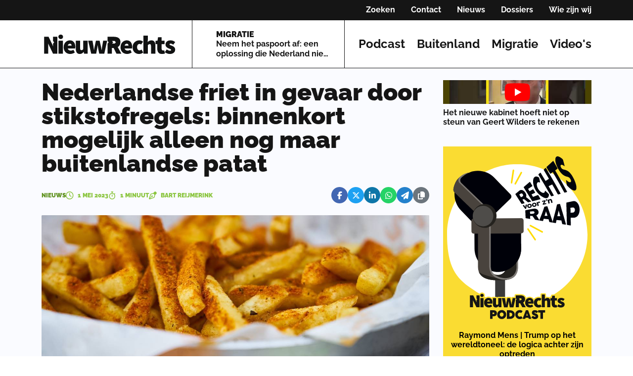

--- FILE ---
content_type: text/html; charset=utf-8
request_url: https://nieuwrechts.nl/92632-nederlandse-friet-in-gevaar-door-stikstofregels-binnenkort-mogelijk-alleen-nog-maar-buitenlandse-patat
body_size: 253200
content:
<!DOCTYPE html><html lang="nl" data-critters-container=""><head>
    <meta charset="utf-8">
    <title>Nederlandse friet in gevaar door stikstofregels: binnenkort mogelijk alleen nog maar buitenlandse patat - NieuwRechts.nl</title>
    <base href="/">
    <meta content="width=device-width, initial-scale=1" name="viewport">
    <link href="favicon.ico" rel="icon" type="image/x-icon">
    <link href="/assets/favicons/apple-touch-icon.png" rel="apple-touch-icon" sizes="180x180">
    <link href="/assets/favicons/favicon-32x32.png" rel="icon" sizes="32x32" type="image/png">
    <link href="/assets/favicons/favicon-16x16.png" rel="icon" sizes="16x16" type="image/png">
    <link href="/assets/favicons/manifest.json" rel="manifest">
    <link color="#5bbad5" href="/assets/favicons/safari-pinned-tab.svg" rel="mask-icon">
    <link href="/assets/favicons/favicon.ico" rel="shortcut icon">
    <meta content="#da532c" name="msapplication-TileColor">
    <meta content="/assets/favicons/browserconfig.xml" name="msapplication-config">
    <meta content="#ffffff" name="theme-color">
    <link href="https://fonts.gstatic.com" rel="preconnect">
    <style>@font-face{font-family:'Material Icons';font-style:normal;font-weight:400;src:url(https://fonts.gstatic.com/s/materialicons/v145/flUhRq6tzZclQEJ-Vdg-IuiaDsNc.woff2) format('woff2');}.material-icons{font-family:'Material Icons';font-weight:normal;font-style:normal;font-size:24px;line-height:1;letter-spacing:normal;text-transform:none;display:inline-block;white-space:nowrap;word-wrap:normal;direction:ltr;-webkit-font-feature-settings:'liga';-webkit-font-smoothing:antialiased;}</style>
    <!-- Google Tag Manager -->
    <script>(function (w, d, s, l, i) {
        w[l] = w[l] || [];
        w[l].push({
            'gtm.start':
                new Date().getTime(), event: 'gtm.js'
        });
        var f = d.getElementsByTagName(s)[0],
            j = d.createElement(s), dl = l != 'dataLayer' ? '&l=' + l : '';
        j.async = true;
        j.src =
            'https://www.googletagmanager.com/gtm.js?id=' + i + dl;
        f.parentNode.insertBefore(j, f);
    })(window, document, 'script', 'dataLayer', 'GTM-NG8XD2K');</script>
    <!-- End Google Tag Manager -->

    <script>
        window.dataLayer = window.dataLayer || [];

        function gtag() {
            dataLayer.push(arguments);
        }

        gtag('set', {'Standalone': window.matchMedia("(display-mode: standalone)").matches ? 'yes' : 'no'});
        gtag('js', new Date());
        gtag('config', 'G-32MM7TBCBZ',
            {
                'Standalone': window.matchMedia("(display-mode: standalone)").matches ? 'yesa' : 'noa',
                'dimension1': window.matchMedia("(display-mode: standalone)").matches ? 'yesb' : 'nob'
            }
        );

        gtag('consent', 'default', {
            'ad_storage': 'denied',
            'analytics_storage': 'denied',
            'wait_for_update': 500
        });

    </script>
    <meta name="facebook-domain-verification" content="azstkyaw32b1t2w7w2nnt8grwekdix">
<style>@charset "UTF-8";@font-face{font-family:Raleway;font-style:italic;font-weight:400;font-display:swap;src:url(https://fonts.gstatic.com/s/raleway/v37/1Ptsg8zYS_SKggPNyCg4QIFqPfE.woff2) format("woff2");unicode-range:U+0460-052F,U+1C80-1C8A,U+20B4,U+2DE0-2DFF,U+A640-A69F,U+FE2E-FE2F}@font-face{font-family:Raleway;font-style:italic;font-weight:400;font-display:swap;src:url(https://fonts.gstatic.com/s/raleway/v37/1Ptsg8zYS_SKggPNyCg4SYFqPfE.woff2) format("woff2");unicode-range:U+0301,U+0400-045F,U+0490-0491,U+04B0-04B1,U+2116}@font-face{font-family:Raleway;font-style:italic;font-weight:400;font-display:swap;src:url(https://fonts.gstatic.com/s/raleway/v37/1Ptsg8zYS_SKggPNyCg4QoFqPfE.woff2) format("woff2");unicode-range:U+0102-0103,U+0110-0111,U+0128-0129,U+0168-0169,U+01A0-01A1,U+01AF-01B0,U+0300-0301,U+0303-0304,U+0308-0309,U+0323,U+0329,U+1EA0-1EF9,U+20AB}@font-face{font-family:Raleway;font-style:italic;font-weight:400;font-display:swap;src:url(https://fonts.gstatic.com/s/raleway/v37/1Ptsg8zYS_SKggPNyCg4Q4FqPfE.woff2) format("woff2");unicode-range:U+0100-02BA,U+02BD-02C5,U+02C7-02CC,U+02CE-02D7,U+02DD-02FF,U+0304,U+0308,U+0329,U+1D00-1DBF,U+1E00-1E9F,U+1EF2-1EFF,U+2020,U+20A0-20AB,U+20AD-20C0,U+2113,U+2C60-2C7F,U+A720-A7FF}@font-face{font-family:Raleway;font-style:italic;font-weight:400;font-display:swap;src:url(https://fonts.gstatic.com/s/raleway/v37/1Ptsg8zYS_SKggPNyCg4TYFq.woff2) format("woff2");unicode-range:U+0000-00FF,U+0131,U+0152-0153,U+02BB-02BC,U+02C6,U+02DA,U+02DC,U+0304,U+0308,U+0329,U+2000-206F,U+20AC,U+2122,U+2191,U+2193,U+2212,U+2215,U+FEFF,U+FFFD}@font-face{font-family:Raleway;font-style:italic;font-weight:700;font-display:swap;src:url(https://fonts.gstatic.com/s/raleway/v37/1Ptsg8zYS_SKggPNyCg4QIFqPfE.woff2) format("woff2");unicode-range:U+0460-052F,U+1C80-1C8A,U+20B4,U+2DE0-2DFF,U+A640-A69F,U+FE2E-FE2F}@font-face{font-family:Raleway;font-style:italic;font-weight:700;font-display:swap;src:url(https://fonts.gstatic.com/s/raleway/v37/1Ptsg8zYS_SKggPNyCg4SYFqPfE.woff2) format("woff2");unicode-range:U+0301,U+0400-045F,U+0490-0491,U+04B0-04B1,U+2116}@font-face{font-family:Raleway;font-style:italic;font-weight:700;font-display:swap;src:url(https://fonts.gstatic.com/s/raleway/v37/1Ptsg8zYS_SKggPNyCg4QoFqPfE.woff2) format("woff2");unicode-range:U+0102-0103,U+0110-0111,U+0128-0129,U+0168-0169,U+01A0-01A1,U+01AF-01B0,U+0300-0301,U+0303-0304,U+0308-0309,U+0323,U+0329,U+1EA0-1EF9,U+20AB}@font-face{font-family:Raleway;font-style:italic;font-weight:700;font-display:swap;src:url(https://fonts.gstatic.com/s/raleway/v37/1Ptsg8zYS_SKggPNyCg4Q4FqPfE.woff2) format("woff2");unicode-range:U+0100-02BA,U+02BD-02C5,U+02C7-02CC,U+02CE-02D7,U+02DD-02FF,U+0304,U+0308,U+0329,U+1D00-1DBF,U+1E00-1E9F,U+1EF2-1EFF,U+2020,U+20A0-20AB,U+20AD-20C0,U+2113,U+2C60-2C7F,U+A720-A7FF}@font-face{font-family:Raleway;font-style:italic;font-weight:700;font-display:swap;src:url(https://fonts.gstatic.com/s/raleway/v37/1Ptsg8zYS_SKggPNyCg4TYFq.woff2) format("woff2");unicode-range:U+0000-00FF,U+0131,U+0152-0153,U+02BB-02BC,U+02C6,U+02DA,U+02DC,U+0304,U+0308,U+0329,U+2000-206F,U+20AC,U+2122,U+2191,U+2193,U+2212,U+2215,U+FEFF,U+FFFD}@font-face{font-family:Raleway;font-style:italic;font-weight:900;font-display:swap;src:url(https://fonts.gstatic.com/s/raleway/v37/1Ptsg8zYS_SKggPNyCg4QIFqPfE.woff2) format("woff2");unicode-range:U+0460-052F,U+1C80-1C8A,U+20B4,U+2DE0-2DFF,U+A640-A69F,U+FE2E-FE2F}@font-face{font-family:Raleway;font-style:italic;font-weight:900;font-display:swap;src:url(https://fonts.gstatic.com/s/raleway/v37/1Ptsg8zYS_SKggPNyCg4SYFqPfE.woff2) format("woff2");unicode-range:U+0301,U+0400-045F,U+0490-0491,U+04B0-04B1,U+2116}@font-face{font-family:Raleway;font-style:italic;font-weight:900;font-display:swap;src:url(https://fonts.gstatic.com/s/raleway/v37/1Ptsg8zYS_SKggPNyCg4QoFqPfE.woff2) format("woff2");unicode-range:U+0102-0103,U+0110-0111,U+0128-0129,U+0168-0169,U+01A0-01A1,U+01AF-01B0,U+0300-0301,U+0303-0304,U+0308-0309,U+0323,U+0329,U+1EA0-1EF9,U+20AB}@font-face{font-family:Raleway;font-style:italic;font-weight:900;font-display:swap;src:url(https://fonts.gstatic.com/s/raleway/v37/1Ptsg8zYS_SKggPNyCg4Q4FqPfE.woff2) format("woff2");unicode-range:U+0100-02BA,U+02BD-02C5,U+02C7-02CC,U+02CE-02D7,U+02DD-02FF,U+0304,U+0308,U+0329,U+1D00-1DBF,U+1E00-1E9F,U+1EF2-1EFF,U+2020,U+20A0-20AB,U+20AD-20C0,U+2113,U+2C60-2C7F,U+A720-A7FF}@font-face{font-family:Raleway;font-style:italic;font-weight:900;font-display:swap;src:url(https://fonts.gstatic.com/s/raleway/v37/1Ptsg8zYS_SKggPNyCg4TYFq.woff2) format("woff2");unicode-range:U+0000-00FF,U+0131,U+0152-0153,U+02BB-02BC,U+02C6,U+02DA,U+02DC,U+0304,U+0308,U+0329,U+2000-206F,U+20AC,U+2122,U+2191,U+2193,U+2212,U+2215,U+FEFF,U+FFFD}@font-face{font-family:Raleway;font-style:normal;font-weight:400;font-display:swap;src:url(https://fonts.gstatic.com/s/raleway/v37/1Ptug8zYS_SKggPNyCAIT5lu.woff2) format("woff2");unicode-range:U+0460-052F,U+1C80-1C8A,U+20B4,U+2DE0-2DFF,U+A640-A69F,U+FE2E-FE2F}@font-face{font-family:Raleway;font-style:normal;font-weight:400;font-display:swap;src:url(https://fonts.gstatic.com/s/raleway/v37/1Ptug8zYS_SKggPNyCkIT5lu.woff2) format("woff2");unicode-range:U+0301,U+0400-045F,U+0490-0491,U+04B0-04B1,U+2116}@font-face{font-family:Raleway;font-style:normal;font-weight:400;font-display:swap;src:url(https://fonts.gstatic.com/s/raleway/v37/1Ptug8zYS_SKggPNyCIIT5lu.woff2) format("woff2");unicode-range:U+0102-0103,U+0110-0111,U+0128-0129,U+0168-0169,U+01A0-01A1,U+01AF-01B0,U+0300-0301,U+0303-0304,U+0308-0309,U+0323,U+0329,U+1EA0-1EF9,U+20AB}@font-face{font-family:Raleway;font-style:normal;font-weight:400;font-display:swap;src:url(https://fonts.gstatic.com/s/raleway/v37/1Ptug8zYS_SKggPNyCMIT5lu.woff2) format("woff2");unicode-range:U+0100-02BA,U+02BD-02C5,U+02C7-02CC,U+02CE-02D7,U+02DD-02FF,U+0304,U+0308,U+0329,U+1D00-1DBF,U+1E00-1E9F,U+1EF2-1EFF,U+2020,U+20A0-20AB,U+20AD-20C0,U+2113,U+2C60-2C7F,U+A720-A7FF}@font-face{font-family:Raleway;font-style:normal;font-weight:400;font-display:swap;src:url(https://fonts.gstatic.com/s/raleway/v37/1Ptug8zYS_SKggPNyC0ITw.woff2) format("woff2");unicode-range:U+0000-00FF,U+0131,U+0152-0153,U+02BB-02BC,U+02C6,U+02DA,U+02DC,U+0304,U+0308,U+0329,U+2000-206F,U+20AC,U+2122,U+2191,U+2193,U+2212,U+2215,U+FEFF,U+FFFD}@font-face{font-family:Raleway;font-style:normal;font-weight:700;font-display:swap;src:url(https://fonts.gstatic.com/s/raleway/v37/1Ptug8zYS_SKggPNyCAIT5lu.woff2) format("woff2");unicode-range:U+0460-052F,U+1C80-1C8A,U+20B4,U+2DE0-2DFF,U+A640-A69F,U+FE2E-FE2F}@font-face{font-family:Raleway;font-style:normal;font-weight:700;font-display:swap;src:url(https://fonts.gstatic.com/s/raleway/v37/1Ptug8zYS_SKggPNyCkIT5lu.woff2) format("woff2");unicode-range:U+0301,U+0400-045F,U+0490-0491,U+04B0-04B1,U+2116}@font-face{font-family:Raleway;font-style:normal;font-weight:700;font-display:swap;src:url(https://fonts.gstatic.com/s/raleway/v37/1Ptug8zYS_SKggPNyCIIT5lu.woff2) format("woff2");unicode-range:U+0102-0103,U+0110-0111,U+0128-0129,U+0168-0169,U+01A0-01A1,U+01AF-01B0,U+0300-0301,U+0303-0304,U+0308-0309,U+0323,U+0329,U+1EA0-1EF9,U+20AB}@font-face{font-family:Raleway;font-style:normal;font-weight:700;font-display:swap;src:url(https://fonts.gstatic.com/s/raleway/v37/1Ptug8zYS_SKggPNyCMIT5lu.woff2) format("woff2");unicode-range:U+0100-02BA,U+02BD-02C5,U+02C7-02CC,U+02CE-02D7,U+02DD-02FF,U+0304,U+0308,U+0329,U+1D00-1DBF,U+1E00-1E9F,U+1EF2-1EFF,U+2020,U+20A0-20AB,U+20AD-20C0,U+2113,U+2C60-2C7F,U+A720-A7FF}@font-face{font-family:Raleway;font-style:normal;font-weight:700;font-display:swap;src:url(https://fonts.gstatic.com/s/raleway/v37/1Ptug8zYS_SKggPNyC0ITw.woff2) format("woff2");unicode-range:U+0000-00FF,U+0131,U+0152-0153,U+02BB-02BC,U+02C6,U+02DA,U+02DC,U+0304,U+0308,U+0329,U+2000-206F,U+20AC,U+2122,U+2191,U+2193,U+2212,U+2215,U+FEFF,U+FFFD}@font-face{font-family:Raleway;font-style:normal;font-weight:900;font-display:swap;src:url(https://fonts.gstatic.com/s/raleway/v37/1Ptug8zYS_SKggPNyCAIT5lu.woff2) format("woff2");unicode-range:U+0460-052F,U+1C80-1C8A,U+20B4,U+2DE0-2DFF,U+A640-A69F,U+FE2E-FE2F}@font-face{font-family:Raleway;font-style:normal;font-weight:900;font-display:swap;src:url(https://fonts.gstatic.com/s/raleway/v37/1Ptug8zYS_SKggPNyCkIT5lu.woff2) format("woff2");unicode-range:U+0301,U+0400-045F,U+0490-0491,U+04B0-04B1,U+2116}@font-face{font-family:Raleway;font-style:normal;font-weight:900;font-display:swap;src:url(https://fonts.gstatic.com/s/raleway/v37/1Ptug8zYS_SKggPNyCIIT5lu.woff2) format("woff2");unicode-range:U+0102-0103,U+0110-0111,U+0128-0129,U+0168-0169,U+01A0-01A1,U+01AF-01B0,U+0300-0301,U+0303-0304,U+0308-0309,U+0323,U+0329,U+1EA0-1EF9,U+20AB}@font-face{font-family:Raleway;font-style:normal;font-weight:900;font-display:swap;src:url(https://fonts.gstatic.com/s/raleway/v37/1Ptug8zYS_SKggPNyCMIT5lu.woff2) format("woff2");unicode-range:U+0100-02BA,U+02BD-02C5,U+02C7-02CC,U+02CE-02D7,U+02DD-02FF,U+0304,U+0308,U+0329,U+1D00-1DBF,U+1E00-1E9F,U+1EF2-1EFF,U+2020,U+20A0-20AB,U+20AD-20C0,U+2113,U+2C60-2C7F,U+A720-A7FF}@font-face{font-family:Raleway;font-style:normal;font-weight:900;font-display:swap;src:url(https://fonts.gstatic.com/s/raleway/v37/1Ptug8zYS_SKggPNyC0ITw.woff2) format("woff2");unicode-range:U+0000-00FF,U+0131,U+0152-0153,U+02BB-02BC,U+02C6,U+02DA,U+02DC,U+0304,U+0308,U+0329,U+2000-206F,U+20AC,U+2122,U+2191,U+2193,U+2212,U+2215,U+FEFF,U+FFFD}@-webkit-keyframes fa-beat{0%,90%{-webkit-transform:scale(1);transform:scale(1)}45%{-webkit-transform:scale(var(--fa-beat-scale, 1.25));transform:scale(var(--fa-beat-scale, 1.25))}}@-webkit-keyframes fa-bounce{0%{-webkit-transform:scale(1,1) translateY(0);transform:scale(1) translateY(0)}10%{-webkit-transform:scale(var(--fa-bounce-start-scale-x, 1.1),var(--fa-bounce-start-scale-y, .9)) translateY(0);transform:scale(var(--fa-bounce-start-scale-x, 1.1),var(--fa-bounce-start-scale-y, .9)) translateY(0)}30%{-webkit-transform:scale(var(--fa-bounce-jump-scale-x, .9),var(--fa-bounce-jump-scale-y, 1.1)) translateY(var(--fa-bounce-height, -.5em));transform:scale(var(--fa-bounce-jump-scale-x, .9),var(--fa-bounce-jump-scale-y, 1.1)) translateY(var(--fa-bounce-height, -.5em))}50%{-webkit-transform:scale(var(--fa-bounce-land-scale-x, 1.05),var(--fa-bounce-land-scale-y, .95)) translateY(0);transform:scale(var(--fa-bounce-land-scale-x, 1.05),var(--fa-bounce-land-scale-y, .95)) translateY(0)}57%{-webkit-transform:scale(1,1) translateY(var(--fa-bounce-rebound, -.125em));transform:scale(1) translateY(var(--fa-bounce-rebound, -.125em))}64%{-webkit-transform:scale(1,1) translateY(0);transform:scale(1) translateY(0)}to{-webkit-transform:scale(1,1) translateY(0);transform:scale(1) translateY(0)}}@-webkit-keyframes fa-fade{50%{opacity:var(--fa-fade-opacity, .4)}}@-webkit-keyframes fa-beat-fade{0%,to{opacity:var(--fa-beat-fade-opacity, .4);-webkit-transform:scale(1);transform:scale(1)}50%{opacity:1;-webkit-transform:scale(var(--fa-beat-fade-scale, 1.125));transform:scale(var(--fa-beat-fade-scale, 1.125))}}@-webkit-keyframes fa-flip{50%{-webkit-transform:rotate3d(var(--fa-flip-x, 0),var(--fa-flip-y, 1),var(--fa-flip-z, 0),var(--fa-flip-angle, -180deg));transform:rotate3d(var(--fa-flip-x, 0),var(--fa-flip-y, 1),var(--fa-flip-z, 0),var(--fa-flip-angle, -180deg))}}@-webkit-keyframes fa-shake{0%{-webkit-transform:rotate(-15deg);transform:rotate(-15deg)}4%{-webkit-transform:rotate(15deg);transform:rotate(15deg)}8%,24%{-webkit-transform:rotate(-18deg);transform:rotate(-18deg)}12%,28%{-webkit-transform:rotate(18deg);transform:rotate(18deg)}16%{-webkit-transform:rotate(-22deg);transform:rotate(-22deg)}20%{-webkit-transform:rotate(22deg);transform:rotate(22deg)}32%{-webkit-transform:rotate(-12deg);transform:rotate(-12deg)}36%{-webkit-transform:rotate(12deg);transform:rotate(12deg)}40%,to{-webkit-transform:rotate(0deg);transform:rotate(0)}}@-webkit-keyframes fa-spin{0%{-webkit-transform:rotate(0deg);transform:rotate(0)}to{-webkit-transform:rotate(360deg);transform:rotate(360deg)}}:root{--fa-style-family-brands:"Font Awesome 6 Brands";--fa-font-brands:normal 400 1em/1 "Font Awesome 6 Brands"}@font-face{font-family:"Font Awesome 6 Brands";font-style:normal;font-weight:400;font-display:block;src:url("./media/fa-brands-400-WCET5WHB.woff2") format("woff2"),url("./media/fa-brands-400-NIRQQVKO.ttf") format("truetype")}:root{--fa-style-family-duotone:"Font Awesome 6 Duotone";--fa-font-duotone:normal 900 1em/1 "Font Awesome 6 Duotone"}@font-face{font-family:"Font Awesome 6 Duotone";font-style:normal;font-weight:900;font-display:block;src:url("./media/fa-duotone-900-PJG6NAZH.woff2") format("woff2"),url("./media/fa-duotone-900-ABQ7T55C.ttf") format("truetype")}:root{--fa-style-family-classic:"Font Awesome 6 Pro";--fa-font-light:normal 300 1em/1 "Font Awesome 6 Pro"}@font-face{font-family:"Font Awesome 6 Pro";font-style:normal;font-weight:300;font-display:block;src:url("./media/fa-light-300-2L6RLQU3.woff2") format("woff2"),url("./media/fa-light-300-SFKB6LVF.ttf") format("truetype")}:root{--fa-style-family-classic:"Font Awesome 6 Pro";--fa-font-regular:normal 400 1em/1 "Font Awesome 6 Pro"}@font-face{font-family:"Font Awesome 6 Pro";font-style:normal;font-weight:400;font-display:block;src:url("./media/fa-regular-400-DL2HE4XX.woff2") format("woff2"),url("./media/fa-regular-400-OZFRFI25.ttf") format("truetype")}:root{--fa-style-family-classic:"Font Awesome 6 Pro";--fa-font-solid:normal 900 1em/1 "Font Awesome 6 Pro"}@font-face{font-family:"Font Awesome 6 Pro";font-style:normal;font-weight:900;font-display:block;src:url("./media/fa-solid-900-WQK4QZF6.woff2") format("woff2"),url("./media/fa-solid-900-NAJESXRA.ttf") format("truetype")}:root{--fa-style-family-classic:"Font Awesome 6 Pro";--fa-font-thin:normal 100 1em/1 "Font Awesome 6 Pro"}@font-face{font-family:"Font Awesome 6 Pro";font-style:normal;font-weight:100;font-display:block;src:url("./media/fa-thin-100-2MOMT6MM.woff2") format("woff2"),url("./media/fa-thin-100-CQ6LSIBG.ttf") format("truetype")}:root{--swiper-theme-color:#007aff}:root{--swiper-navigation-size:44px}:root{--bs-gutter-x:1.75rem;--bs-gutter-y:1.75rem}@media (max-width: 576px){:root{--bs-gutter-x:1rem;--bs-gutter-y:.5rem}}:root{--bs-blue:#0d6efd;--bs-indigo:#6610f2;--bs-purple:#6f42c1;--bs-pink:#d63384;--bs-red:#dc3545;--bs-orange:#fd7e14;--bs-yellow:#ffc107;--bs-green:#198754;--bs-teal:#20c997;--bs-cyan:#0dcaf0;--bs-black:#000;--bs-white:#fff;--bs-gray:#6c757d;--bs-gray-dark:#343a40;--bs-gray-100:#f8f9fa;--bs-gray-200:#e9ecef;--bs-gray-300:#dee2e6;--bs-gray-400:#ced4da;--bs-gray-500:#adb5bd;--bs-gray-600:#6c757d;--bs-gray-700:#495057;--bs-gray-800:#343a40;--bs-gray-900:#212529;--bs-primary:#0d6efd;--bs-secondary:#6c757d;--bs-success:#198754;--bs-info:#0dcaf0;--bs-warning:#ffc107;--bs-danger:#dc3545;--bs-light:#f8f9fa;--bs-dark:#212529;--bs-primary-rgb:13, 110, 253;--bs-secondary-rgb:108, 117, 125;--bs-success-rgb:25, 135, 84;--bs-info-rgb:13, 202, 240;--bs-warning-rgb:255, 193, 7;--bs-danger-rgb:220, 53, 69;--bs-light-rgb:248, 249, 250;--bs-dark-rgb:33, 37, 41;--bs-primary-text-emphasis:#052c65;--bs-secondary-text-emphasis:#2b2f32;--bs-success-text-emphasis:#0a3622;--bs-info-text-emphasis:#055160;--bs-warning-text-emphasis:#664d03;--bs-danger-text-emphasis:#58151c;--bs-light-text-emphasis:#495057;--bs-dark-text-emphasis:#495057;--bs-primary-bg-subtle:#cfe2ff;--bs-secondary-bg-subtle:#e2e3e5;--bs-success-bg-subtle:#d1e7dd;--bs-info-bg-subtle:#cff4fc;--bs-warning-bg-subtle:#fff3cd;--bs-danger-bg-subtle:#f8d7da;--bs-light-bg-subtle:#fcfcfd;--bs-dark-bg-subtle:#ced4da;--bs-primary-border-subtle:#9ec5fe;--bs-secondary-border-subtle:#c4c8cb;--bs-success-border-subtle:#a3cfbb;--bs-info-border-subtle:#9eeaf9;--bs-warning-border-subtle:#ffe69c;--bs-danger-border-subtle:#f1aeb5;--bs-light-border-subtle:#e9ecef;--bs-dark-border-subtle:#adb5bd;--bs-white-rgb:255, 255, 255;--bs-black-rgb:0, 0, 0;--bs-font-sans-serif:system-ui, -apple-system, "Segoe UI", Roboto, "Helvetica Neue", "Noto Sans", "Liberation Sans", Arial, sans-serif, "Apple Color Emoji", "Segoe UI Emoji", "Segoe UI Symbol", "Noto Color Emoji";--bs-font-monospace:SFMono-Regular, Menlo, Monaco, Consolas, "Liberation Mono", "Courier New", monospace;--bs-gradient:linear-gradient(180deg, rgba(255, 255, 255, .15), rgba(255, 255, 255, 0));--bs-body-font-family:var(--bs-font-sans-serif);--bs-body-font-size:1rem;--bs-body-font-weight:400;--bs-body-line-height:1.5;--bs-body-color:#212529;--bs-body-color-rgb:33, 37, 41;--bs-body-bg:#fff;--bs-body-bg-rgb:255, 255, 255;--bs-emphasis-color:#000;--bs-emphasis-color-rgb:0, 0, 0;--bs-secondary-color:rgba(33, 37, 41, .75);--bs-secondary-color-rgb:33, 37, 41;--bs-secondary-bg:#e9ecef;--bs-secondary-bg-rgb:233, 236, 239;--bs-tertiary-color:rgba(33, 37, 41, .5);--bs-tertiary-color-rgb:33, 37, 41;--bs-tertiary-bg:#f8f9fa;--bs-tertiary-bg-rgb:248, 249, 250;--bs-heading-color:inherit;--bs-link-color:#0d6efd;--bs-link-color-rgb:13, 110, 253;--bs-link-decoration:underline;--bs-link-hover-color:#0a58ca;--bs-link-hover-color-rgb:10, 88, 202;--bs-code-color:#d63384;--bs-highlight-color:#212529;--bs-highlight-bg:#fff3cd;--bs-border-width:1px;--bs-border-style:solid;--bs-border-color:#dee2e6;--bs-border-color-translucent:rgba(0, 0, 0, .175);--bs-border-radius:.375rem;--bs-border-radius-sm:.25rem;--bs-border-radius-lg:.5rem;--bs-border-radius-xl:1rem;--bs-border-radius-xxl:2rem;--bs-border-radius-2xl:var(--bs-border-radius-xxl);--bs-border-radius-pill:50rem;--bs-box-shadow:0 .5rem 1rem rgba(0, 0, 0, .15);--bs-box-shadow-sm:0 .125rem .25rem rgba(0, 0, 0, .075);--bs-box-shadow-lg:0 1rem 3rem rgba(0, 0, 0, .175);--bs-box-shadow-inset:inset 0 1px 2px rgba(0, 0, 0, .075);--bs-focus-ring-width:.25rem;--bs-focus-ring-opacity:.25;--bs-focus-ring-color:rgba(13, 110, 253, .25);--bs-form-valid-color:#198754;--bs-form-valid-border-color:#198754;--bs-form-invalid-color:#dc3545;--bs-form-invalid-border-color:#dc3545}*,*:before,*:after{box-sizing:border-box}@media (prefers-reduced-motion: no-preference){:root{scroll-behavior:smooth}}body{margin:0;font-family:var(--bs-body-font-family);font-size:var(--bs-body-font-size);font-weight:var(--bs-body-font-weight);line-height:var(--bs-body-line-height);color:var(--bs-body-color);text-align:var(--bs-body-text-align);background-color:var(--bs-body-bg);-webkit-text-size-adjust:100%;-webkit-tap-highlight-color:rgba(0,0,0,0)}:root{--bs-breakpoint-xs:0;--bs-breakpoint-sm:576px;--bs-breakpoint-md:768px;--bs-breakpoint-lg:992px;--bs-breakpoint-xl:1200px;--bs-breakpoint-xxl:1400px}body{--text-color:#151515;--link-color:#60921F;--color-menu-background:#FFFFFF;--color-article-empty:#F0F0F0;--color-article-category:#60921F;--white-block-bg:#FFFFFF;--striped-title-lines-bg:url(/assets/logo/bullet-black.svg);--striped-title-link-lines-bg:url(/assets/logo/bullet-green.svg);--image-empty-bg:#F0F0F0;--more-block-bg:#F0F0F0;--more-block-text:#151515;--trending-block-bg:#F0F0F0;--site-bg:#FAFBFF;--replies-bg:#FFFFFF;--replies-border-color:$colorSecondaryLight;--top-menu-border-color:#151515;--navbar-border-color:#151515}body,html{font-family:Raleway,sans-serif;line-height:1.2;-webkit-font-smoothing:antialiased;-moz-osx-font-smoothing:grayscale;color:var(--text-color)}html{--mat-badge-text-font:Roboto, sans-serif;--mat-badge-text-size:12px;--mat-badge-text-weight:600;--mat-badge-small-size-text-size:9px;--mat-badge-large-size-text-size:24px}html{--mat-bottom-sheet-container-text-font:Roboto, sans-serif;--mat-bottom-sheet-container-text-line-height:20px;--mat-bottom-sheet-container-text-size:14px;--mat-bottom-sheet-container-text-tracking:.0178571429em;--mat-bottom-sheet-container-text-weight:400}html{--mat-legacy-button-toggle-label-text-font:Roboto, sans-serif;--mat-legacy-button-toggle-label-text-line-height:24px;--mat-legacy-button-toggle-label-text-size:16px;--mat-legacy-button-toggle-label-text-tracking:.03125em;--mat-legacy-button-toggle-label-text-weight:400;--mat-standard-button-toggle-label-text-font:Roboto, sans-serif;--mat-standard-button-toggle-label-text-line-height:24px;--mat-standard-button-toggle-label-text-size:16px;--mat-standard-button-toggle-label-text-tracking:.03125em;--mat-standard-button-toggle-label-text-weight:400}html{--mat-datepicker-calendar-text-font:Roboto, sans-serif;--mat-datepicker-calendar-text-size:13px;--mat-datepicker-calendar-body-label-text-size:14px;--mat-datepicker-calendar-body-label-text-weight:500;--mat-datepicker-calendar-period-button-text-size:14px;--mat-datepicker-calendar-period-button-text-weight:500;--mat-datepicker-calendar-header-text-size:11px;--mat-datepicker-calendar-header-text-weight:400}html{--mat-expansion-header-text-font:Roboto, sans-serif;--mat-expansion-header-text-size:14px;--mat-expansion-header-text-weight:500;--mat-expansion-header-text-line-height:inherit;--mat-expansion-header-text-tracking:inherit;--mat-expansion-container-text-font:Roboto, sans-serif;--mat-expansion-container-text-line-height:20px;--mat-expansion-container-text-size:14px;--mat-expansion-container-text-tracking:.0178571429em;--mat-expansion-container-text-weight:400}html{--mat-grid-list-tile-header-primary-text-size:14px;--mat-grid-list-tile-header-secondary-text-size:12px;--mat-grid-list-tile-footer-primary-text-size:14px;--mat-grid-list-tile-footer-secondary-text-size:12px}html{--mat-stepper-container-text-font:Roboto, sans-serif;--mat-stepper-header-label-text-font:Roboto, sans-serif;--mat-stepper-header-label-text-size:14px;--mat-stepper-header-label-text-weight:400;--mat-stepper-header-error-state-label-text-size:16px;--mat-stepper-header-selected-state-label-text-size:16px;--mat-stepper-header-selected-state-label-text-weight:400}html{--mat-toolbar-title-text-font:Roboto, sans-serif;--mat-toolbar-title-text-line-height:32px;--mat-toolbar-title-text-size:20px;--mat-toolbar-title-text-tracking:.0125em;--mat-toolbar-title-text-weight:500}html{--mat-tree-node-text-font:Roboto, sans-serif;--mat-tree-node-text-size:14px;--mat-tree-node-text-weight:400}html{--mat-option-label-text-font:Roboto, sans-serif;--mat-option-label-text-line-height:24px;--mat-option-label-text-size:16px;--mat-option-label-text-tracking:.03125em;--mat-option-label-text-weight:400}html{--mat-optgroup-label-text-font:Roboto, sans-serif;--mat-optgroup-label-text-line-height:24px;--mat-optgroup-label-text-size:16px;--mat-optgroup-label-text-tracking:.03125em;--mat-optgroup-label-text-weight:400}html{--mat-card-title-text-font:Roboto, sans-serif;--mat-card-title-text-line-height:32px;--mat-card-title-text-size:20px;--mat-card-title-text-tracking:.0125em;--mat-card-title-text-weight:500;--mat-card-subtitle-text-font:Roboto, sans-serif;--mat-card-subtitle-text-line-height:22px;--mat-card-subtitle-text-size:14px;--mat-card-subtitle-text-tracking:.0071428571em;--mat-card-subtitle-text-weight:500}html{--mdc-plain-tooltip-supporting-text-font:Roboto, sans-serif;--mdc-plain-tooltip-supporting-text-size:12px;--mdc-plain-tooltip-supporting-text-weight:400;--mdc-plain-tooltip-supporting-text-tracking:.0333333333em}html{--mdc-filled-text-field-label-text-font:Roboto, sans-serif;--mdc-filled-text-field-label-text-size:16px;--mdc-filled-text-field-label-text-tracking:.03125em;--mdc-filled-text-field-label-text-weight:400;--mdc-outlined-text-field-label-text-font:Roboto, sans-serif;--mdc-outlined-text-field-label-text-size:16px;--mdc-outlined-text-field-label-text-tracking:.03125em;--mdc-outlined-text-field-label-text-weight:400;--mat-form-field-container-text-font:Roboto, sans-serif;--mat-form-field-container-text-line-height:24px;--mat-form-field-container-text-size:16px;--mat-form-field-container-text-tracking:.03125em;--mat-form-field-container-text-weight:400;--mat-form-field-outlined-label-text-populated-size:16px;--mat-form-field-subscript-text-font:Roboto, sans-serif;--mat-form-field-subscript-text-line-height:20px;--mat-form-field-subscript-text-size:12px;--mat-form-field-subscript-text-tracking:.0333333333em;--mat-form-field-subscript-text-weight:400}html{--mat-select-trigger-text-font:Roboto, sans-serif;--mat-select-trigger-text-line-height:24px;--mat-select-trigger-text-size:16px;--mat-select-trigger-text-tracking:.03125em;--mat-select-trigger-text-weight:400}html{--mdc-dialog-subhead-font:Roboto, sans-serif;--mdc-dialog-subhead-line-height:32px;--mdc-dialog-subhead-size:20px;--mdc-dialog-subhead-weight:500;--mdc-dialog-subhead-tracking:.0125em;--mdc-dialog-supporting-text-font:Roboto, sans-serif;--mdc-dialog-supporting-text-line-height:24px;--mdc-dialog-supporting-text-size:16px;--mdc-dialog-supporting-text-weight:400;--mdc-dialog-supporting-text-tracking:.03125em}html{--mat-radio-label-text-font:Roboto, sans-serif;--mat-radio-label-text-line-height:20px;--mat-radio-label-text-size:14px;--mat-radio-label-text-tracking:.0178571429em;--mat-radio-label-text-weight:400}html{--mdc-slider-label-label-text-font:Roboto, sans-serif;--mdc-slider-label-label-text-size:14px;--mdc-slider-label-label-text-line-height:22px;--mdc-slider-label-label-text-tracking:.0071428571em;--mdc-slider-label-label-text-weight:500}html{--mat-menu-item-label-text-font:Roboto, sans-serif;--mat-menu-item-label-text-size:16px;--mat-menu-item-label-text-tracking:.03125em;--mat-menu-item-label-text-line-height:24px;--mat-menu-item-label-text-weight:400}html{--mdc-list-list-item-label-text-font:Roboto, sans-serif;--mdc-list-list-item-label-text-line-height:24px;--mdc-list-list-item-label-text-size:16px;--mdc-list-list-item-label-text-tracking:.03125em;--mdc-list-list-item-label-text-weight:400;--mdc-list-list-item-supporting-text-font:Roboto, sans-serif;--mdc-list-list-item-supporting-text-line-height:20px;--mdc-list-list-item-supporting-text-size:14px;--mdc-list-list-item-supporting-text-tracking:.0178571429em;--mdc-list-list-item-supporting-text-weight:400;--mdc-list-list-item-trailing-supporting-text-font:Roboto, sans-serif;--mdc-list-list-item-trailing-supporting-text-line-height:20px;--mdc-list-list-item-trailing-supporting-text-size:12px;--mdc-list-list-item-trailing-supporting-text-tracking:.0333333333em;--mdc-list-list-item-trailing-supporting-text-weight:400}html{--mat-paginator-container-text-font:Roboto, sans-serif;--mat-paginator-container-text-line-height:20px;--mat-paginator-container-text-size:12px;--mat-paginator-container-text-tracking:.0333333333em;--mat-paginator-container-text-weight:400;--mat-paginator-select-trigger-text-size:12px}html{--mat-checkbox-label-text-font:Roboto, sans-serif;--mat-checkbox-label-text-line-height:20px;--mat-checkbox-label-text-size:14px;--mat-checkbox-label-text-tracking:.0178571429em;--mat-checkbox-label-text-weight:400}html{--mdc-text-button-label-text-font:Roboto, sans-serif;--mdc-text-button-label-text-size:14px;--mdc-text-button-label-text-tracking:.0892857143em;--mdc-text-button-label-text-weight:500;--mdc-text-button-label-text-transform:none;--mdc-filled-button-label-text-font:Roboto, sans-serif;--mdc-filled-button-label-text-size:14px;--mdc-filled-button-label-text-tracking:.0892857143em;--mdc-filled-button-label-text-weight:500;--mdc-filled-button-label-text-transform:none;--mdc-protected-button-label-text-font:Roboto, sans-serif;--mdc-protected-button-label-text-size:14px;--mdc-protected-button-label-text-tracking:.0892857143em;--mdc-protected-button-label-text-weight:500;--mdc-protected-button-label-text-transform:none;--mdc-outlined-button-label-text-font:Roboto, sans-serif;--mdc-outlined-button-label-text-size:14px;--mdc-outlined-button-label-text-tracking:.0892857143em;--mdc-outlined-button-label-text-weight:500;--mdc-outlined-button-label-text-transform:none}html{--mdc-extended-fab-label-text-font:Roboto, sans-serif;--mdc-extended-fab-label-text-size:14px;--mdc-extended-fab-label-text-tracking:.0892857143em;--mdc-extended-fab-label-text-weight:500}html{--mdc-snackbar-supporting-text-font:Roboto, sans-serif;--mdc-snackbar-supporting-text-line-height:20px;--mdc-snackbar-supporting-text-size:14px;--mdc-snackbar-supporting-text-weight:400}html{--mat-table-header-headline-font:Roboto, sans-serif;--mat-table-header-headline-line-height:22px;--mat-table-header-headline-size:14px;--mat-table-header-headline-weight:500;--mat-table-header-headline-tracking:.0071428571em;--mat-table-row-item-label-text-font:Roboto, sans-serif;--mat-table-row-item-label-text-line-height:20px;--mat-table-row-item-label-text-size:14px;--mat-table-row-item-label-text-weight:400;--mat-table-row-item-label-text-tracking:.0178571429em;--mat-table-footer-supporting-text-font:Roboto, sans-serif;--mat-table-footer-supporting-text-line-height:20px;--mat-table-footer-supporting-text-size:14px;--mat-table-footer-supporting-text-weight:400;--mat-table-footer-supporting-text-tracking:.0178571429em}html{--mat-ripple-color:rgba(0, 0, 0, .1)}html{--mat-option-selected-state-label-text-color:#8bc53f;--mat-option-label-text-color:rgba(0, 0, 0, .87);--mat-option-hover-state-layer-color:rgba(0, 0, 0, .04);--mat-option-focus-state-layer-color:rgba(0, 0, 0, .04);--mat-option-selected-state-layer-color:rgba(0, 0, 0, .04)}html{--mat-optgroup-label-text-color:rgba(0, 0, 0, .87)}html{--mat-full-pseudo-checkbox-selected-icon-color:#60921f;--mat-full-pseudo-checkbox-selected-checkmark-color:#fafafa;--mat-full-pseudo-checkbox-unselected-icon-color:rgba(0, 0, 0, .54);--mat-full-pseudo-checkbox-disabled-selected-checkmark-color:#fafafa;--mat-full-pseudo-checkbox-disabled-unselected-icon-color:#b0b0b0;--mat-full-pseudo-checkbox-disabled-selected-icon-color:#b0b0b0;--mat-minimal-pseudo-checkbox-selected-checkmark-color:#60921f;--mat-minimal-pseudo-checkbox-disabled-selected-checkmark-color:#b0b0b0}html{--mat-app-background-color:#fafafa;--mat-app-text-color:rgba(0, 0, 0, .87);--mat-app-elevation-shadow-level-0:0px 0px 0px 0px rgba(0, 0, 0, .2), 0px 0px 0px 0px rgba(0, 0, 0, .14), 0px 0px 0px 0px rgba(0, 0, 0, .12);--mat-app-elevation-shadow-level-1:0px 2px 1px -1px rgba(0, 0, 0, .2), 0px 1px 1px 0px rgba(0, 0, 0, .14), 0px 1px 3px 0px rgba(0, 0, 0, .12);--mat-app-elevation-shadow-level-2:0px 3px 1px -2px rgba(0, 0, 0, .2), 0px 2px 2px 0px rgba(0, 0, 0, .14), 0px 1px 5px 0px rgba(0, 0, 0, .12);--mat-app-elevation-shadow-level-3:0px 3px 3px -2px rgba(0, 0, 0, .2), 0px 3px 4px 0px rgba(0, 0, 0, .14), 0px 1px 8px 0px rgba(0, 0, 0, .12);--mat-app-elevation-shadow-level-4:0px 2px 4px -1px rgba(0, 0, 0, .2), 0px 4px 5px 0px rgba(0, 0, 0, .14), 0px 1px 10px 0px rgba(0, 0, 0, .12);--mat-app-elevation-shadow-level-5:0px 3px 5px -1px rgba(0, 0, 0, .2), 0px 5px 8px 0px rgba(0, 0, 0, .14), 0px 1px 14px 0px rgba(0, 0, 0, .12);--mat-app-elevation-shadow-level-6:0px 3px 5px -1px rgba(0, 0, 0, .2), 0px 6px 10px 0px rgba(0, 0, 0, .14), 0px 1px 18px 0px rgba(0, 0, 0, .12);--mat-app-elevation-shadow-level-7:0px 4px 5px -2px rgba(0, 0, 0, .2), 0px 7px 10px 1px rgba(0, 0, 0, .14), 0px 2px 16px 1px rgba(0, 0, 0, .12);--mat-app-elevation-shadow-level-8:0px 5px 5px -3px rgba(0, 0, 0, .2), 0px 8px 10px 1px rgba(0, 0, 0, .14), 0px 3px 14px 2px rgba(0, 0, 0, .12);--mat-app-elevation-shadow-level-9:0px 5px 6px -3px rgba(0, 0, 0, .2), 0px 9px 12px 1px rgba(0, 0, 0, .14), 0px 3px 16px 2px rgba(0, 0, 0, .12);--mat-app-elevation-shadow-level-10:0px 6px 6px -3px rgba(0, 0, 0, .2), 0px 10px 14px 1px rgba(0, 0, 0, .14), 0px 4px 18px 3px rgba(0, 0, 0, .12);--mat-app-elevation-shadow-level-11:0px 6px 7px -4px rgba(0, 0, 0, .2), 0px 11px 15px 1px rgba(0, 0, 0, .14), 0px 4px 20px 3px rgba(0, 0, 0, .12);--mat-app-elevation-shadow-level-12:0px 7px 8px -4px rgba(0, 0, 0, .2), 0px 12px 17px 2px rgba(0, 0, 0, .14), 0px 5px 22px 4px rgba(0, 0, 0, .12);--mat-app-elevation-shadow-level-13:0px 7px 8px -4px rgba(0, 0, 0, .2), 0px 13px 19px 2px rgba(0, 0, 0, .14), 0px 5px 24px 4px rgba(0, 0, 0, .12);--mat-app-elevation-shadow-level-14:0px 7px 9px -4px rgba(0, 0, 0, .2), 0px 14px 21px 2px rgba(0, 0, 0, .14), 0px 5px 26px 4px rgba(0, 0, 0, .12);--mat-app-elevation-shadow-level-15:0px 8px 9px -5px rgba(0, 0, 0, .2), 0px 15px 22px 2px rgba(0, 0, 0, .14), 0px 6px 28px 5px rgba(0, 0, 0, .12);--mat-app-elevation-shadow-level-16:0px 8px 10px -5px rgba(0, 0, 0, .2), 0px 16px 24px 2px rgba(0, 0, 0, .14), 0px 6px 30px 5px rgba(0, 0, 0, .12);--mat-app-elevation-shadow-level-17:0px 8px 11px -5px rgba(0, 0, 0, .2), 0px 17px 26px 2px rgba(0, 0, 0, .14), 0px 6px 32px 5px rgba(0, 0, 0, .12);--mat-app-elevation-shadow-level-18:0px 9px 11px -5px rgba(0, 0, 0, .2), 0px 18px 28px 2px rgba(0, 0, 0, .14), 0px 7px 34px 6px rgba(0, 0, 0, .12);--mat-app-elevation-shadow-level-19:0px 9px 12px -6px rgba(0, 0, 0, .2), 0px 19px 29px 2px rgba(0, 0, 0, .14), 0px 7px 36px 6px rgba(0, 0, 0, .12);--mat-app-elevation-shadow-level-20:0px 10px 13px -6px rgba(0, 0, 0, .2), 0px 20px 31px 3px rgba(0, 0, 0, .14), 0px 8px 38px 7px rgba(0, 0, 0, .12);--mat-app-elevation-shadow-level-21:0px 10px 13px -6px rgba(0, 0, 0, .2), 0px 21px 33px 3px rgba(0, 0, 0, .14), 0px 8px 40px 7px rgba(0, 0, 0, .12);--mat-app-elevation-shadow-level-22:0px 10px 14px -6px rgba(0, 0, 0, .2), 0px 22px 35px 3px rgba(0, 0, 0, .14), 0px 8px 42px 7px rgba(0, 0, 0, .12);--mat-app-elevation-shadow-level-23:0px 11px 14px -7px rgba(0, 0, 0, .2), 0px 23px 36px 3px rgba(0, 0, 0, .14), 0px 9px 44px 8px rgba(0, 0, 0, .12);--mat-app-elevation-shadow-level-24:0px 11px 15px -7px rgba(0, 0, 0, .2), 0px 24px 38px 3px rgba(0, 0, 0, .14), 0px 9px 46px 8px rgba(0, 0, 0, .12)}html{--mdc-elevated-card-container-shape:4px;--mdc-outlined-card-container-shape:4px;--mdc-outlined-card-outline-width:1px}html{--mdc-elevated-card-container-color:white;--mdc-elevated-card-container-elevation:0px 2px 1px -1px rgba(0, 0, 0, .2), 0px 1px 1px 0px rgba(0, 0, 0, .14), 0px 1px 3px 0px rgba(0, 0, 0, .12);--mdc-outlined-card-container-color:white;--mdc-outlined-card-outline-color:rgba(0, 0, 0, .12);--mdc-outlined-card-container-elevation:0px 0px 0px 0px rgba(0, 0, 0, .2), 0px 0px 0px 0px rgba(0, 0, 0, .14), 0px 0px 0px 0px rgba(0, 0, 0, .12);--mat-card-subtitle-text-color:rgba(0, 0, 0, .54)}html{--mdc-linear-progress-active-indicator-height:4px;--mdc-linear-progress-track-height:4px;--mdc-linear-progress-track-shape:0}html{--mdc-plain-tooltip-container-shape:4px;--mdc-plain-tooltip-supporting-text-line-height:16px}html{--mdc-plain-tooltip-container-color:#616161;--mdc-plain-tooltip-supporting-text-color:#fff}html{--mdc-filled-text-field-active-indicator-height:1px;--mdc-filled-text-field-focus-active-indicator-height:2px;--mdc-filled-text-field-container-shape:4px;--mdc-outlined-text-field-outline-width:1px;--mdc-outlined-text-field-focus-outline-width:2px;--mdc-outlined-text-field-container-shape:4px}html{--mdc-filled-text-field-caret-color:#8bc53f;--mdc-filled-text-field-focus-active-indicator-color:#8bc53f;--mdc-filled-text-field-focus-label-text-color:rgba(139, 197, 63, .87);--mdc-filled-text-field-container-color:whitesmoke;--mdc-filled-text-field-disabled-container-color:#fafafa;--mdc-filled-text-field-label-text-color:rgba(0, 0, 0, .6);--mdc-filled-text-field-hover-label-text-color:rgba(0, 0, 0, .6);--mdc-filled-text-field-disabled-label-text-color:rgba(0, 0, 0, .38);--mdc-filled-text-field-input-text-color:rgba(0, 0, 0, .87);--mdc-filled-text-field-disabled-input-text-color:rgba(0, 0, 0, .38);--mdc-filled-text-field-input-text-placeholder-color:rgba(0, 0, 0, .6);--mdc-filled-text-field-error-hover-label-text-color:#f44336;--mdc-filled-text-field-error-focus-label-text-color:#f44336;--mdc-filled-text-field-error-label-text-color:#f44336;--mdc-filled-text-field-error-caret-color:#f44336;--mdc-filled-text-field-active-indicator-color:rgba(0, 0, 0, .42);--mdc-filled-text-field-disabled-active-indicator-color:rgba(0, 0, 0, .06);--mdc-filled-text-field-hover-active-indicator-color:rgba(0, 0, 0, .87);--mdc-filled-text-field-error-active-indicator-color:#f44336;--mdc-filled-text-field-error-focus-active-indicator-color:#f44336;--mdc-filled-text-field-error-hover-active-indicator-color:#f44336;--mdc-outlined-text-field-caret-color:#8bc53f;--mdc-outlined-text-field-focus-outline-color:#8bc53f;--mdc-outlined-text-field-focus-label-text-color:rgba(139, 197, 63, .87);--mdc-outlined-text-field-label-text-color:rgba(0, 0, 0, .6);--mdc-outlined-text-field-hover-label-text-color:rgba(0, 0, 0, .6);--mdc-outlined-text-field-disabled-label-text-color:rgba(0, 0, 0, .38);--mdc-outlined-text-field-input-text-color:rgba(0, 0, 0, .87);--mdc-outlined-text-field-disabled-input-text-color:rgba(0, 0, 0, .38);--mdc-outlined-text-field-input-text-placeholder-color:rgba(0, 0, 0, .6);--mdc-outlined-text-field-error-caret-color:#f44336;--mdc-outlined-text-field-error-focus-label-text-color:#f44336;--mdc-outlined-text-field-error-label-text-color:#f44336;--mdc-outlined-text-field-error-hover-label-text-color:#f44336;--mdc-outlined-text-field-outline-color:rgba(0, 0, 0, .38);--mdc-outlined-text-field-disabled-outline-color:rgba(0, 0, 0, .06);--mdc-outlined-text-field-hover-outline-color:rgba(0, 0, 0, .87);--mdc-outlined-text-field-error-focus-outline-color:#f44336;--mdc-outlined-text-field-error-hover-outline-color:#f44336;--mdc-outlined-text-field-error-outline-color:#f44336;--mat-form-field-focus-select-arrow-color:rgba(139, 197, 63, .87);--mat-form-field-disabled-input-text-placeholder-color:rgba(0, 0, 0, .38);--mat-form-field-state-layer-color:rgba(0, 0, 0, .87);--mat-form-field-error-text-color:#f44336;--mat-form-field-select-option-text-color:inherit;--mat-form-field-select-disabled-option-text-color:GrayText;--mat-form-field-leading-icon-color:unset;--mat-form-field-disabled-leading-icon-color:unset;--mat-form-field-trailing-icon-color:unset;--mat-form-field-disabled-trailing-icon-color:unset;--mat-form-field-error-focus-trailing-icon-color:unset;--mat-form-field-error-hover-trailing-icon-color:unset;--mat-form-field-error-trailing-icon-color:unset;--mat-form-field-enabled-select-arrow-color:rgba(0, 0, 0, .54);--mat-form-field-disabled-select-arrow-color:rgba(0, 0, 0, .38);--mat-form-field-hover-state-layer-opacity:.04;--mat-form-field-focus-state-layer-opacity:.08}html{--mat-form-field-container-height:56px;--mat-form-field-filled-label-display:block;--mat-form-field-container-vertical-padding:16px;--mat-form-field-filled-with-label-container-padding-top:24px;--mat-form-field-filled-with-label-container-padding-bottom:8px}html{--mat-select-container-elevation-shadow:0px 5px 5px -3px rgba(0, 0, 0, .2), 0px 8px 10px 1px rgba(0, 0, 0, .14), 0px 3px 14px 2px rgba(0, 0, 0, .12)}html{--mat-select-panel-background-color:white;--mat-select-enabled-trigger-text-color:rgba(0, 0, 0, .87);--mat-select-disabled-trigger-text-color:rgba(0, 0, 0, .38);--mat-select-placeholder-text-color:rgba(0, 0, 0, .6);--mat-select-enabled-arrow-color:rgba(0, 0, 0, .54);--mat-select-disabled-arrow-color:rgba(0, 0, 0, .38);--mat-select-focused-arrow-color:rgba(139, 197, 63, .87);--mat-select-invalid-arrow-color:rgba(244, 67, 54, .87)}html{--mat-select-arrow-transform:translateY(-8px)}html{--mat-autocomplete-container-shape:4px;--mat-autocomplete-container-elevation-shadow:0px 5px 5px -3px rgba(0, 0, 0, .2), 0px 8px 10px 1px rgba(0, 0, 0, .14), 0px 3px 14px 2px rgba(0, 0, 0, .12)}html{--mat-autocomplete-background-color:white}html{--mdc-dialog-container-shape:4px;--mat-dialog-container-elevation-shadow:0px 11px 15px -7px rgba(0, 0, 0, .2), 0px 24px 38px 3px rgba(0, 0, 0, .14), 0px 9px 46px 8px rgba(0, 0, 0, .12);--mat-dialog-container-max-width:80vw;--mat-dialog-container-small-max-width:80vw;--mat-dialog-container-min-width:0;--mat-dialog-actions-alignment:start;--mat-dialog-actions-padding:8px;--mat-dialog-content-padding:20px 24px;--mat-dialog-with-actions-content-padding:20px 24px;--mat-dialog-headline-padding:0 24px 9px}html{--mdc-dialog-container-color:white;--mdc-dialog-subhead-color:rgba(0, 0, 0, .87);--mdc-dialog-supporting-text-color:rgba(0, 0, 0, .6)}html{--mdc-switch-disabled-selected-icon-opacity:.38;--mdc-switch-disabled-track-opacity:.12;--mdc-switch-disabled-unselected-icon-opacity:.38;--mdc-switch-handle-height:20px;--mdc-switch-handle-shape:10px;--mdc-switch-handle-width:20px;--mdc-switch-selected-icon-size:18px;--mdc-switch-track-height:14px;--mdc-switch-track-shape:7px;--mdc-switch-track-width:36px;--mdc-switch-unselected-icon-size:18px;--mdc-switch-selected-focus-state-layer-opacity:.12;--mdc-switch-selected-hover-state-layer-opacity:.04;--mdc-switch-selected-pressed-state-layer-opacity:.1;--mdc-switch-unselected-focus-state-layer-opacity:.12;--mdc-switch-unselected-hover-state-layer-opacity:.04;--mdc-switch-unselected-pressed-state-layer-opacity:.1}html{--mdc-switch-selected-focus-state-layer-color:#8bc53f;--mdc-switch-selected-handle-color:#8bc53f;--mdc-switch-selected-hover-state-layer-color:#8bc53f;--mdc-switch-selected-pressed-state-layer-color:#8bc53f;--mdc-switch-selected-focus-handle-color:#70a130;--mdc-switch-selected-hover-handle-color:#70a130;--mdc-switch-selected-pressed-handle-color:#70a130;--mdc-switch-selected-focus-track-color:#aed77a;--mdc-switch-selected-hover-track-color:#aed77a;--mdc-switch-selected-pressed-track-color:#aed77a;--mdc-switch-selected-track-color:#aed77a;--mdc-switch-disabled-selected-handle-color:#424242;--mdc-switch-disabled-selected-icon-color:#fff;--mdc-switch-disabled-selected-track-color:#424242;--mdc-switch-disabled-unselected-handle-color:#424242;--mdc-switch-disabled-unselected-icon-color:#fff;--mdc-switch-disabled-unselected-track-color:#424242;--mdc-switch-handle-surface-color:#fff;--mdc-switch-selected-icon-color:#fff;--mdc-switch-unselected-focus-handle-color:#212121;--mdc-switch-unselected-focus-state-layer-color:#424242;--mdc-switch-unselected-focus-track-color:#e0e0e0;--mdc-switch-unselected-handle-color:#616161;--mdc-switch-unselected-hover-handle-color:#212121;--mdc-switch-unselected-hover-state-layer-color:#424242;--mdc-switch-unselected-hover-track-color:#e0e0e0;--mdc-switch-unselected-icon-color:#fff;--mdc-switch-unselected-pressed-handle-color:#212121;--mdc-switch-unselected-pressed-state-layer-color:#424242;--mdc-switch-unselected-pressed-track-color:#e0e0e0;--mdc-switch-unselected-track-color:#e0e0e0;--mdc-switch-handle-elevation-shadow:0px 2px 1px -1px rgba(0, 0, 0, .2), 0px 1px 1px 0px rgba(0, 0, 0, .14), 0px 1px 3px 0px rgba(0, 0, 0, .12);--mdc-switch-disabled-handle-elevation-shadow:0px 0px 0px 0px rgba(0, 0, 0, .2), 0px 0px 0px 0px rgba(0, 0, 0, .14), 0px 0px 0px 0px rgba(0, 0, 0, .12);--mdc-switch-disabled-label-text-color:rgba(0, 0, 0, .38)}html{--mdc-switch-state-layer-size:40px}html{--mdc-radio-disabled-selected-icon-opacity:.38;--mdc-radio-disabled-unselected-icon-opacity:.38;--mdc-radio-state-layer-size:40px}html{--mdc-radio-state-layer-size:40px;--mat-radio-touch-target-display:block}html{--mdc-slider-active-track-height:6px;--mdc-slider-active-track-shape:9999px;--mdc-slider-handle-height:20px;--mdc-slider-handle-shape:50%;--mdc-slider-handle-width:20px;--mdc-slider-inactive-track-height:4px;--mdc-slider-inactive-track-shape:9999px;--mdc-slider-with-overlap-handle-outline-width:1px;--mdc-slider-with-tick-marks-active-container-opacity:.6;--mdc-slider-with-tick-marks-container-shape:50%;--mdc-slider-with-tick-marks-container-size:2px;--mdc-slider-with-tick-marks-inactive-container-opacity:.6;--mdc-slider-handle-elevation:0px 2px 1px -1px rgba(0, 0, 0, .2), 0px 1px 1px 0px rgba(0, 0, 0, .14), 0px 1px 3px 0px rgba(0, 0, 0, .12);--mat-slider-value-indicator-width:auto;--mat-slider-value-indicator-height:32px;--mat-slider-value-indicator-caret-display:block;--mat-slider-value-indicator-border-radius:4px;--mat-slider-value-indicator-padding:0 12px;--mat-slider-value-indicator-text-transform:none;--mat-slider-value-indicator-container-transform:translateX(-50%)}html{--mdc-slider-handle-color:#8bc53f;--mdc-slider-focus-handle-color:#8bc53f;--mdc-slider-hover-handle-color:#8bc53f;--mdc-slider-active-track-color:#8bc53f;--mdc-slider-inactive-track-color:#8bc53f;--mdc-slider-with-tick-marks-inactive-container-color:#8bc53f;--mdc-slider-with-tick-marks-active-container-color:white;--mdc-slider-disabled-active-track-color:#000;--mdc-slider-disabled-handle-color:#000;--mdc-slider-disabled-inactive-track-color:#000;--mdc-slider-label-container-color:#000;--mdc-slider-label-label-text-color:#fff;--mdc-slider-with-overlap-handle-outline-color:#fff;--mdc-slider-with-tick-marks-disabled-container-color:#000;--mat-slider-ripple-color:#8bc53f;--mat-slider-hover-state-layer-color:rgba(139, 197, 63, .05);--mat-slider-focus-state-layer-color:rgba(139, 197, 63, .2);--mat-slider-value-indicator-opacity:.6}html{--mat-menu-container-shape:4px;--mat-menu-divider-bottom-spacing:0;--mat-menu-divider-top-spacing:0;--mat-menu-item-spacing:16px;--mat-menu-item-icon-size:24px;--mat-menu-item-leading-spacing:16px;--mat-menu-item-trailing-spacing:16px;--mat-menu-item-with-icon-leading-spacing:16px;--mat-menu-item-with-icon-trailing-spacing:16px;--mat-menu-base-elevation-level:8}html{--mat-menu-item-label-text-color:rgba(0, 0, 0, .87);--mat-menu-item-icon-color:rgba(0, 0, 0, .87);--mat-menu-item-hover-state-layer-color:rgba(0, 0, 0, .04);--mat-menu-item-focus-state-layer-color:rgba(0, 0, 0, .04);--mat-menu-container-color:white;--mat-menu-divider-color:rgba(0, 0, 0, .12)}html{--mdc-list-list-item-container-shape:0;--mdc-list-list-item-leading-avatar-shape:50%;--mdc-list-list-item-container-color:transparent;--mdc-list-list-item-selected-container-color:transparent;--mdc-list-list-item-leading-avatar-color:transparent;--mdc-list-list-item-leading-icon-size:24px;--mdc-list-list-item-leading-avatar-size:40px;--mdc-list-list-item-trailing-icon-size:24px;--mdc-list-list-item-disabled-state-layer-color:transparent;--mdc-list-list-item-disabled-state-layer-opacity:0;--mdc-list-list-item-disabled-label-text-opacity:.38;--mdc-list-list-item-disabled-leading-icon-opacity:.38;--mdc-list-list-item-disabled-trailing-icon-opacity:.38;--mat-list-active-indicator-color:transparent;--mat-list-active-indicator-shape:4px}html{--mdc-list-list-item-label-text-color:rgba(0, 0, 0, .87);--mdc-list-list-item-supporting-text-color:rgba(0, 0, 0, .54);--mdc-list-list-item-leading-icon-color:rgba(0, 0, 0, .38);--mdc-list-list-item-trailing-supporting-text-color:rgba(0, 0, 0, .38);--mdc-list-list-item-trailing-icon-color:rgba(0, 0, 0, .38);--mdc-list-list-item-selected-trailing-icon-color:rgba(0, 0, 0, .38);--mdc-list-list-item-disabled-label-text-color:black;--mdc-list-list-item-disabled-leading-icon-color:black;--mdc-list-list-item-disabled-trailing-icon-color:black;--mdc-list-list-item-hover-label-text-color:rgba(0, 0, 0, .87);--mdc-list-list-item-hover-leading-icon-color:rgba(0, 0, 0, .38);--mdc-list-list-item-hover-trailing-icon-color:rgba(0, 0, 0, .38);--mdc-list-list-item-focus-label-text-color:rgba(0, 0, 0, .87);--mdc-list-list-item-hover-state-layer-color:black;--mdc-list-list-item-hover-state-layer-opacity:.04;--mdc-list-list-item-focus-state-layer-color:black;--mdc-list-list-item-focus-state-layer-opacity:.12}html{--mdc-list-list-item-one-line-container-height:48px;--mdc-list-list-item-two-line-container-height:64px;--mdc-list-list-item-three-line-container-height:88px;--mat-list-list-item-leading-icon-start-space:16px;--mat-list-list-item-leading-icon-end-space:32px}html{--mat-paginator-container-text-color:rgba(0, 0, 0, .87);--mat-paginator-container-background-color:white;--mat-paginator-enabled-icon-color:rgba(0, 0, 0, .54);--mat-paginator-disabled-icon-color:rgba(0, 0, 0, .12)}html{--mat-paginator-container-size:56px;--mat-paginator-form-field-container-height:40px;--mat-paginator-form-field-container-vertical-padding:8px;--mat-paginator-touch-target-display:block}html{--mdc-secondary-navigation-tab-container-height:48px;--mdc-tab-indicator-active-indicator-height:2px;--mdc-tab-indicator-active-indicator-shape:0;--mat-tab-header-divider-color:transparent;--mat-tab-header-divider-height:0}html{--mdc-checkbox-disabled-selected-checkmark-color:#fff;--mdc-checkbox-selected-focus-state-layer-opacity:.16;--mdc-checkbox-selected-hover-state-layer-opacity:.04;--mdc-checkbox-selected-pressed-state-layer-opacity:.16;--mdc-checkbox-unselected-focus-state-layer-opacity:.16;--mdc-checkbox-unselected-hover-state-layer-opacity:.04;--mdc-checkbox-unselected-pressed-state-layer-opacity:.16}html{--mdc-checkbox-disabled-selected-icon-color:rgba(0, 0, 0, .38);--mdc-checkbox-disabled-unselected-icon-color:rgba(0, 0, 0, .38);--mdc-checkbox-selected-checkmark-color:black;--mdc-checkbox-selected-focus-icon-color:#60921f;--mdc-checkbox-selected-hover-icon-color:#60921f;--mdc-checkbox-selected-icon-color:#60921f;--mdc-checkbox-unselected-focus-icon-color:#212121;--mdc-checkbox-unselected-hover-icon-color:#212121;--mdc-checkbox-unselected-icon-color:rgba(0, 0, 0, .54);--mdc-checkbox-selected-focus-state-layer-color:#60921f;--mdc-checkbox-selected-hover-state-layer-color:#60921f;--mdc-checkbox-selected-pressed-state-layer-color:#60921f;--mdc-checkbox-unselected-focus-state-layer-color:black;--mdc-checkbox-unselected-hover-state-layer-color:black;--mdc-checkbox-unselected-pressed-state-layer-color:black;--mat-checkbox-disabled-label-color:rgba(0, 0, 0, .38);--mat-checkbox-label-text-color:rgba(0, 0, 0, .87)}html{--mdc-checkbox-state-layer-size:40px;--mat-checkbox-touch-target-display:block}html{--mdc-text-button-container-shape:4px;--mdc-text-button-keep-touch-target:false;--mdc-filled-button-container-shape:4px;--mdc-filled-button-keep-touch-target:false;--mdc-protected-button-container-shape:4px;--mdc-protected-button-container-elevation-shadow:0px 3px 1px -2px rgba(0, 0, 0, .2), 0px 2px 2px 0px rgba(0, 0, 0, .14), 0px 1px 5px 0px rgba(0, 0, 0, .12);--mdc-protected-button-disabled-container-elevation-shadow:0px 0px 0px 0px rgba(0, 0, 0, .2), 0px 0px 0px 0px rgba(0, 0, 0, .14), 0px 0px 0px 0px rgba(0, 0, 0, .12);--mdc-protected-button-focus-container-elevation-shadow:0px 2px 4px -1px rgba(0, 0, 0, .2), 0px 4px 5px 0px rgba(0, 0, 0, .14), 0px 1px 10px 0px rgba(0, 0, 0, .12);--mdc-protected-button-hover-container-elevation-shadow:0px 2px 4px -1px rgba(0, 0, 0, .2), 0px 4px 5px 0px rgba(0, 0, 0, .14), 0px 1px 10px 0px rgba(0, 0, 0, .12);--mdc-protected-button-pressed-container-elevation-shadow:0px 5px 5px -3px rgba(0, 0, 0, .2), 0px 8px 10px 1px rgba(0, 0, 0, .14), 0px 3px 14px 2px rgba(0, 0, 0, .12);--mdc-outlined-button-keep-touch-target:false;--mdc-outlined-button-outline-width:1px;--mdc-outlined-button-container-shape:4px;--mat-text-button-horizontal-padding:8px;--mat-text-button-with-icon-horizontal-padding:8px;--mat-text-button-icon-spacing:8px;--mat-text-button-icon-offset:0;--mat-filled-button-horizontal-padding:16px;--mat-filled-button-icon-spacing:8px;--mat-filled-button-icon-offset:-4px;--mat-protected-button-horizontal-padding:16px;--mat-protected-button-icon-spacing:8px;--mat-protected-button-icon-offset:-4px;--mat-outlined-button-horizontal-padding:15px;--mat-outlined-button-icon-spacing:8px;--mat-outlined-button-icon-offset:-4px}html{--mdc-text-button-label-text-color:black;--mdc-text-button-disabled-label-text-color:rgba(0, 0, 0, .38);--mat-text-button-state-layer-color:black;--mat-text-button-disabled-state-layer-color:black;--mat-text-button-ripple-color:rgba(0, 0, 0, .1);--mat-text-button-hover-state-layer-opacity:.04;--mat-text-button-focus-state-layer-opacity:.12;--mat-text-button-pressed-state-layer-opacity:.12;--mdc-filled-button-container-color:white;--mdc-filled-button-label-text-color:black;--mdc-filled-button-disabled-container-color:rgba(0, 0, 0, .12);--mdc-filled-button-disabled-label-text-color:rgba(0, 0, 0, .38);--mat-filled-button-state-layer-color:black;--mat-filled-button-disabled-state-layer-color:black;--mat-filled-button-ripple-color:rgba(0, 0, 0, .1);--mat-filled-button-hover-state-layer-opacity:.04;--mat-filled-button-focus-state-layer-opacity:.12;--mat-filled-button-pressed-state-layer-opacity:.12;--mdc-protected-button-container-color:white;--mdc-protected-button-label-text-color:black;--mdc-protected-button-disabled-container-color:rgba(0, 0, 0, .12);--mdc-protected-button-disabled-label-text-color:rgba(0, 0, 0, .38);--mat-protected-button-state-layer-color:black;--mat-protected-button-disabled-state-layer-color:black;--mat-protected-button-ripple-color:rgba(0, 0, 0, .1);--mat-protected-button-hover-state-layer-opacity:.04;--mat-protected-button-focus-state-layer-opacity:.12;--mat-protected-button-pressed-state-layer-opacity:.12;--mdc-outlined-button-disabled-outline-color:rgba(0, 0, 0, .12);--mdc-outlined-button-disabled-label-text-color:rgba(0, 0, 0, .38);--mdc-outlined-button-label-text-color:black;--mdc-outlined-button-outline-color:rgba(0, 0, 0, .12);--mat-outlined-button-state-layer-color:black;--mat-outlined-button-disabled-state-layer-color:black;--mat-outlined-button-ripple-color:rgba(0, 0, 0, .1);--mat-outlined-button-hover-state-layer-opacity:.04;--mat-outlined-button-focus-state-layer-opacity:.12;--mat-outlined-button-pressed-state-layer-opacity:.12}html{--mdc-text-button-container-height:36px;--mdc-filled-button-container-height:36px;--mdc-protected-button-container-height:36px;--mdc-outlined-button-container-height:36px;--mat-text-button-touch-target-display:block;--mat-filled-button-touch-target-display:block;--mat-protected-button-touch-target-display:block;--mat-outlined-button-touch-target-display:block}html{--mdc-icon-button-icon-size:24px}html{--mdc-icon-button-icon-color:inherit;--mdc-icon-button-disabled-icon-color:rgba(0, 0, 0, .38);--mat-icon-button-state-layer-color:black;--mat-icon-button-disabled-state-layer-color:black;--mat-icon-button-ripple-color:rgba(0, 0, 0, .1);--mat-icon-button-hover-state-layer-opacity:.04;--mat-icon-button-focus-state-layer-opacity:.12;--mat-icon-button-pressed-state-layer-opacity:.12}html{--mat-icon-button-touch-target-display:block}html{--mdc-fab-container-shape:50%;--mdc-fab-container-elevation-shadow:0px 3px 5px -1px rgba(0, 0, 0, .2), 0px 6px 10px 0px rgba(0, 0, 0, .14), 0px 1px 18px 0px rgba(0, 0, 0, .12);--mdc-fab-focus-container-elevation-shadow:0px 5px 5px -3px rgba(0, 0, 0, .2), 0px 8px 10px 1px rgba(0, 0, 0, .14), 0px 3px 14px 2px rgba(0, 0, 0, .12);--mdc-fab-hover-container-elevation-shadow:0px 5px 5px -3px rgba(0, 0, 0, .2), 0px 8px 10px 1px rgba(0, 0, 0, .14), 0px 3px 14px 2px rgba(0, 0, 0, .12);--mdc-fab-pressed-container-elevation-shadow:0px 7px 8px -4px rgba(0, 0, 0, .2), 0px 12px 17px 2px rgba(0, 0, 0, .14), 0px 5px 22px 4px rgba(0, 0, 0, .12);--mdc-fab-small-container-shape:50%;--mdc-fab-small-container-elevation-shadow:0px 3px 5px -1px rgba(0, 0, 0, .2), 0px 6px 10px 0px rgba(0, 0, 0, .14), 0px 1px 18px 0px rgba(0, 0, 0, .12);--mdc-fab-small-focus-container-elevation-shadow:0px 5px 5px -3px rgba(0, 0, 0, .2), 0px 8px 10px 1px rgba(0, 0, 0, .14), 0px 3px 14px 2px rgba(0, 0, 0, .12);--mdc-fab-small-hover-container-elevation-shadow:0px 5px 5px -3px rgba(0, 0, 0, .2), 0px 8px 10px 1px rgba(0, 0, 0, .14), 0px 3px 14px 2px rgba(0, 0, 0, .12);--mdc-fab-small-pressed-container-elevation-shadow:0px 7px 8px -4px rgba(0, 0, 0, .2), 0px 12px 17px 2px rgba(0, 0, 0, .14), 0px 5px 22px 4px rgba(0, 0, 0, .12);--mdc-extended-fab-container-height:48px;--mdc-extended-fab-container-shape:24px;--mdc-extended-fab-container-elevation-shadow:0px 3px 5px -1px rgba(0, 0, 0, .2), 0px 6px 10px 0px rgba(0, 0, 0, .14), 0px 1px 18px 0px rgba(0, 0, 0, .12);--mdc-extended-fab-focus-container-elevation-shadow:0px 5px 5px -3px rgba(0, 0, 0, .2), 0px 8px 10px 1px rgba(0, 0, 0, .14), 0px 3px 14px 2px rgba(0, 0, 0, .12);--mdc-extended-fab-hover-container-elevation-shadow:0px 5px 5px -3px rgba(0, 0, 0, .2), 0px 8px 10px 1px rgba(0, 0, 0, .14), 0px 3px 14px 2px rgba(0, 0, 0, .12);--mdc-extended-fab-pressed-container-elevation-shadow:0px 7px 8px -4px rgba(0, 0, 0, .2), 0px 12px 17px 2px rgba(0, 0, 0, .14), 0px 5px 22px 4px rgba(0, 0, 0, .12)}html{--mdc-fab-container-color:white;--mat-fab-foreground-color:black;--mat-fab-state-layer-color:black;--mat-fab-disabled-state-layer-color:black;--mat-fab-ripple-color:rgba(0, 0, 0, .1);--mat-fab-hover-state-layer-opacity:.04;--mat-fab-focus-state-layer-opacity:.12;--mat-fab-pressed-state-layer-opacity:.12;--mat-fab-disabled-state-container-color:rgba(0, 0, 0, .12);--mat-fab-disabled-state-foreground-color:rgba(0, 0, 0, .38);--mdc-fab-small-container-color:white;--mat-fab-small-foreground-color:black;--mat-fab-small-state-layer-color:black;--mat-fab-small-disabled-state-layer-color:black;--mat-fab-small-ripple-color:rgba(0, 0, 0, .1);--mat-fab-small-hover-state-layer-opacity:.04;--mat-fab-small-focus-state-layer-opacity:.12;--mat-fab-small-pressed-state-layer-opacity:.12;--mat-fab-small-disabled-state-container-color:rgba(0, 0, 0, .12);--mat-fab-small-disabled-state-foreground-color:rgba(0, 0, 0, .38)}html{--mat-fab-touch-target-display:block;--mat-fab-small-touch-target-display:block}html{--mdc-snackbar-container-shape:4px}html{--mdc-snackbar-container-color:#333333;--mdc-snackbar-supporting-text-color:rgba(255, 255, 255, .87);--mat-snack-bar-button-color:#60921f}html{--mat-table-row-item-outline-width:1px}html{--mat-table-background-color:white;--mat-table-header-headline-color:rgba(0, 0, 0, .87);--mat-table-row-item-label-text-color:rgba(0, 0, 0, .87);--mat-table-row-item-outline-color:rgba(0, 0, 0, .12)}html{--mat-table-header-container-height:56px;--mat-table-footer-container-height:52px;--mat-table-row-item-container-height:52px}html{--mdc-circular-progress-active-indicator-width:4px;--mdc-circular-progress-size:48px}html{--mdc-circular-progress-active-indicator-color:#8bc53f}html{--mat-badge-container-shape:50%;--mat-badge-container-size:unset;--mat-badge-small-size-container-size:unset;--mat-badge-large-size-container-size:unset;--mat-badge-legacy-container-size:22px;--mat-badge-legacy-small-size-container-size:16px;--mat-badge-legacy-large-size-container-size:28px;--mat-badge-container-offset:-11px 0;--mat-badge-small-size-container-offset:-8px 0;--mat-badge-large-size-container-offset:-14px 0;--mat-badge-container-overlap-offset:-11px;--mat-badge-small-size-container-overlap-offset:-8px;--mat-badge-large-size-container-overlap-offset:-14px;--mat-badge-container-padding:0;--mat-badge-small-size-container-padding:0;--mat-badge-large-size-container-padding:0}html{--mat-badge-background-color:#8bc53f;--mat-badge-text-color:white;--mat-badge-disabled-state-background-color:#b9b9b9;--mat-badge-disabled-state-text-color:rgba(0, 0, 0, .38)}html{--mat-bottom-sheet-container-shape:4px}html{--mat-bottom-sheet-container-text-color:rgba(0, 0, 0, .87);--mat-bottom-sheet-container-background-color:white}html{--mat-legacy-button-toggle-height:36px;--mat-legacy-button-toggle-shape:2px;--mat-legacy-button-toggle-focus-state-layer-opacity:1;--mat-standard-button-toggle-shape:4px;--mat-standard-button-toggle-hover-state-layer-opacity:.04;--mat-standard-button-toggle-focus-state-layer-opacity:.12}html{--mat-legacy-button-toggle-text-color:rgba(0, 0, 0, .38);--mat-legacy-button-toggle-state-layer-color:rgba(0, 0, 0, .12);--mat-legacy-button-toggle-selected-state-text-color:rgba(0, 0, 0, .54);--mat-legacy-button-toggle-selected-state-background-color:#e0e0e0;--mat-legacy-button-toggle-disabled-state-text-color:rgba(0, 0, 0, .26);--mat-legacy-button-toggle-disabled-state-background-color:#eeeeee;--mat-legacy-button-toggle-disabled-selected-state-background-color:#bdbdbd;--mat-standard-button-toggle-text-color:rgba(0, 0, 0, .87);--mat-standard-button-toggle-background-color:white;--mat-standard-button-toggle-state-layer-color:black;--mat-standard-button-toggle-selected-state-background-color:#e0e0e0;--mat-standard-button-toggle-selected-state-text-color:rgba(0, 0, 0, .87);--mat-standard-button-toggle-disabled-state-text-color:rgba(0, 0, 0, .26);--mat-standard-button-toggle-disabled-state-background-color:white;--mat-standard-button-toggle-disabled-selected-state-text-color:rgba(0, 0, 0, .87);--mat-standard-button-toggle-disabled-selected-state-background-color:#bdbdbd;--mat-standard-button-toggle-divider-color:#e0e0e0}html{--mat-standard-button-toggle-height:48px}html{--mat-datepicker-calendar-container-shape:4px;--mat-datepicker-calendar-container-touch-shape:4px;--mat-datepicker-calendar-container-elevation-shadow:0px 2px 4px -1px rgba(0, 0, 0, .2), 0px 4px 5px 0px rgba(0, 0, 0, .14), 0px 1px 10px 0px rgba(0, 0, 0, .12);--mat-datepicker-calendar-container-touch-elevation-shadow:0px 11px 15px -7px rgba(0, 0, 0, .2), 0px 24px 38px 3px rgba(0, 0, 0, .14), 0px 9px 46px 8px rgba(0, 0, 0, .12)}html{--mat-datepicker-calendar-date-selected-state-text-color:white;--mat-datepicker-calendar-date-selected-state-background-color:#8bc53f;--mat-datepicker-calendar-date-selected-disabled-state-background-color:rgba(139, 197, 63, .4);--mat-datepicker-calendar-date-today-selected-state-outline-color:white;--mat-datepicker-calendar-date-focus-state-background-color:rgba(139, 197, 63, .3);--mat-datepicker-calendar-date-hover-state-background-color:rgba(139, 197, 63, .3);--mat-datepicker-toggle-active-state-icon-color:#8bc53f;--mat-datepicker-calendar-date-in-range-state-background-color:rgba(139, 197, 63, .2);--mat-datepicker-calendar-date-in-comparison-range-state-background-color:rgba(249, 171, 0, .2);--mat-datepicker-calendar-date-in-overlap-range-state-background-color:#a8dab5;--mat-datepicker-calendar-date-in-overlap-range-selected-state-background-color:#46a35e;--mat-datepicker-toggle-icon-color:rgba(0, 0, 0, .54);--mat-datepicker-calendar-body-label-text-color:rgba(0, 0, 0, .54);--mat-datepicker-calendar-period-button-text-color:black;--mat-datepicker-calendar-period-button-icon-color:rgba(0, 0, 0, .54);--mat-datepicker-calendar-navigation-button-icon-color:rgba(0, 0, 0, .54);--mat-datepicker-calendar-header-divider-color:rgba(0, 0, 0, .12);--mat-datepicker-calendar-header-text-color:rgba(0, 0, 0, .54);--mat-datepicker-calendar-date-today-outline-color:rgba(0, 0, 0, .38);--mat-datepicker-calendar-date-today-disabled-state-outline-color:rgba(0, 0, 0, .18);--mat-datepicker-calendar-date-text-color:rgba(0, 0, 0, .87);--mat-datepicker-calendar-date-outline-color:transparent;--mat-datepicker-calendar-date-disabled-state-text-color:rgba(0, 0, 0, .38);--mat-datepicker-calendar-date-preview-state-outline-color:rgba(0, 0, 0, .24);--mat-datepicker-range-input-separator-color:rgba(0, 0, 0, .87);--mat-datepicker-range-input-disabled-state-separator-color:rgba(0, 0, 0, .38);--mat-datepicker-range-input-disabled-state-text-color:rgba(0, 0, 0, .38);--mat-datepicker-calendar-container-background-color:white;--mat-datepicker-calendar-container-text-color:rgba(0, 0, 0, .87)}html{--mat-divider-width:1px}html{--mat-divider-color:rgba(0, 0, 0, .12)}html{--mat-expansion-container-shape:4px;--mat-expansion-legacy-header-indicator-display:inline-block;--mat-expansion-header-indicator-display:none}html{--mat-expansion-container-background-color:white;--mat-expansion-container-text-color:rgba(0, 0, 0, .87);--mat-expansion-actions-divider-color:rgba(0, 0, 0, .12);--mat-expansion-header-hover-state-layer-color:rgba(0, 0, 0, .04);--mat-expansion-header-focus-state-layer-color:rgba(0, 0, 0, .04);--mat-expansion-header-disabled-state-text-color:rgba(0, 0, 0, .26);--mat-expansion-header-text-color:rgba(0, 0, 0, .87);--mat-expansion-header-description-color:rgba(0, 0, 0, .54);--mat-expansion-header-indicator-color:rgba(0, 0, 0, .54)}html{--mat-expansion-header-collapsed-state-height:48px;--mat-expansion-header-expanded-state-height:64px}html{--mat-icon-color:inherit}html{--mat-sidenav-container-shape:0;--mat-sidenav-container-elevation-shadow:0px 8px 10px -5px rgba(0, 0, 0, .2), 0px 16px 24px 2px rgba(0, 0, 0, .14), 0px 6px 30px 5px rgba(0, 0, 0, .12);--mat-sidenav-container-width:auto}html{--mat-sidenav-container-divider-color:rgba(0, 0, 0, .12);--mat-sidenav-container-background-color:white;--mat-sidenav-container-text-color:rgba(0, 0, 0, .87);--mat-sidenav-content-background-color:#fafafa;--mat-sidenav-content-text-color:rgba(0, 0, 0, .87);--mat-sidenav-scrim-color:rgba(0, 0, 0, .6)}html{--mat-stepper-header-icon-foreground-color:white;--mat-stepper-header-selected-state-icon-background-color:#8bc53f;--mat-stepper-header-selected-state-icon-foreground-color:white;--mat-stepper-header-done-state-icon-background-color:#8bc53f;--mat-stepper-header-done-state-icon-foreground-color:white;--mat-stepper-header-edit-state-icon-background-color:#8bc53f;--mat-stepper-header-edit-state-icon-foreground-color:white;--mat-stepper-container-color:white;--mat-stepper-line-color:rgba(0, 0, 0, .12);--mat-stepper-header-hover-state-layer-color:rgba(0, 0, 0, .04);--mat-stepper-header-focus-state-layer-color:rgba(0, 0, 0, .04);--mat-stepper-header-label-text-color:rgba(0, 0, 0, .54);--mat-stepper-header-optional-label-text-color:rgba(0, 0, 0, .54);--mat-stepper-header-selected-state-label-text-color:rgba(0, 0, 0, .87);--mat-stepper-header-error-state-label-text-color:#f44336;--mat-stepper-header-icon-background-color:rgba(0, 0, 0, .54);--mat-stepper-header-error-state-icon-foreground-color:#f44336;--mat-stepper-header-error-state-icon-background-color:transparent}html{--mat-stepper-header-height:72px}html{--mat-sort-arrow-color:#757575}html{--mat-toolbar-container-background-color:whitesmoke;--mat-toolbar-container-text-color:rgba(0, 0, 0, .87)}html{--mat-toolbar-standard-height:64px;--mat-toolbar-mobile-height:56px}html{--mat-tree-container-background-color:white;--mat-tree-node-text-color:rgba(0, 0, 0, .87)}html{--mat-tree-node-min-height:48px}*{letter-spacing:0!important}</style><link rel="stylesheet" href="styles-MEKO2GJF.css" ><noscript><link rel="stylesheet" href="styles-MEKO2GJF.css"></noscript><style ng-app-id="ng">.site[_ngcontent-ng-c2463608851]{background:var(--site-bg)}.renew[_ngcontent-ng-c2463608851]{background:#ffdc00;text-align:center;padding:2rem .5rem;display:flex;align-items:center;justify-content:center}@media (max-width: 767px){.renew[_ngcontent-ng-c2463608851]{flex-direction:column}}</style><style ng-app-id="ng">.navbar[_ngcontent-ng-c2339900461]{z-index:500;border-bottom:solid .0625rem #151515}.navbar[_ngcontent-ng-c2339900461]   .iosback[_ngcontent-ng-c2339900461]{display:none}@supports (-webkit-touch-callout: none){.navbar[_ngcontent-ng-c2339900461]   .iosback[_ngcontent-ng-c2339900461]{display:block}}.navbar[_ngcontent-ng-c2339900461]   .toggler[_ngcontent-ng-c2339900461]   span[_ngcontent-ng-c2339900461]{background:var(--text-color)!important}.navbar[_ngcontent-ng-c2339900461]   .top-menu[_ngcontent-ng-c2339900461]{width:100%;background-color:#151515;border-bottom:1px solid var(--top-menu-border-color)}.navbar[_ngcontent-ng-c2339900461]   .top-menu[_ngcontent-ng-c2339900461]   .topbar-nav[_ngcontent-ng-c2339900461]   .nav-item[_ngcontent-ng-c2339900461]   a[_ngcontent-ng-c2339900461]{color:#fff}.navbar[_ngcontent-ng-c2339900461]   .wrapper[_ngcontent-ng-c2339900461]{padding-bottom:0}.navbar[_ngcontent-ng-c2339900461]   .wrapper[_ngcontent-ng-c2339900461]   .main-nav[_ngcontent-ng-c2339900461]   .nav-item[_ngcontent-ng-c2339900461]:last-of-type   a[_ngcontent-ng-c2339900461]{padding-right:0;margin-right:0}.navbar[_ngcontent-ng-c2339900461]   .wrapper[_ngcontent-ng-c2339900461]   .header-tag[_ngcontent-ng-c2339900461]   .header-tag-content[_ngcontent-ng-c2339900461]   .header-tag-text[_ngcontent-ng-c2339900461]{font-weight:700}.login-buttons[_ngcontent-ng-c2339900461]{background-color:#151515!important;box-shadow:0 0 20px #0003}.login-buttons[_ngcontent-ng-c2339900461]   .wrapper[_ngcontent-ng-c2339900461]{padding-top:0;column-gap:1rem}.login-buttons[_ngcontent-ng-c2339900461]   .navbar-nav.bordered-buttons[_ngcontent-ng-c2339900461]   li[_ngcontent-ng-c2339900461]   a[_ngcontent-ng-c2339900461]{border:1px solid #FFFFFF;border-radius:3px;margin:.4rem;color:#fff;padding:0 1rem;font-weight:700}.scrolled-nav[_ngcontent-ng-c2339900461]{background-color:#151515!important;box-shadow:0 0 20px #0003;top:-85px;transition:top .2s}@media print{.scrolled-nav[_ngcontent-ng-c2339900461]{display:none}}.scrolled-nav.scrolled[_ngcontent-ng-c2339900461]{top:0}.scrolled-nav[_ngcontent-ng-c2339900461]   .logo-wrapper[_ngcontent-ng-c2339900461]{width:180px;height:auto;padding:.75rem 1.5rem .75rem 0;order:initial}.scrolled-nav[_ngcontent-ng-c2339900461]   .logo-wrapper.small[_ngcontent-ng-c2339900461]{width:80px}.scrolled-nav[_ngcontent-ng-c2339900461]   .arrow-back[_ngcontent-ng-c2339900461]{color:#fff;font-size:.8rem;font-weight:700;margin-top:3px}.scrolled-nav[_ngcontent-ng-c2339900461]   .arrow-back[_ngcontent-ng-c2339900461]   span[_ngcontent-ng-c2339900461]{margin-top:2px;margin-left:5px}.scrolled-nav[_ngcontent-ng-c2339900461]   .arrow-back[_ngcontent-ng-c2339900461]   i[_ngcontent-ng-c2339900461]{font-size:1.2rem}.scrolled-nav[_ngcontent-ng-c2339900461]   .arrow-up[_ngcontent-ng-c2339900461], .scrolled-nav[_ngcontent-ng-c2339900461]   .iosback[_ngcontent-ng-c2339900461]{color:#fff;font-size:1.5rem}</style><style ng-app-id="ng">.info[_ngcontent-ng-c3898672863]{display:flex;flex-flow:row wrap;align-items:center;column-gap:1.5rem;row-gap:1rem}.info[_ngcontent-ng-c3898672863]   .item[_ngcontent-ng-c3898672863]{font-size:.625rem;text-transform:uppercase;font-weight:900;letter-spacing:.075em;color:#8bc53f;display:inline-flex;align-items:center;white-space:nowrap;flex:1 1}@media (min-width: 768px){.info[_ngcontent-ng-c3898672863]   .item[_ngcontent-ng-c3898672863]{font-size:.75rem}}.info[_ngcontent-ng-c3898672863]   .item[_ngcontent-ng-c3898672863]   .preload[_ngcontent-ng-c3898672863]{display:block;border-radius:3px;width:100px;height:1rem;opacity:.5;background:linear-gradient(110deg,#ebefff 33%,#8bc53f 50%,#ebefff 66%) #94a9ff;background-size:300% 100%;animation:_ngcontent-ng-c3898672863_l1 1s infinite linear}@keyframes _ngcontent-ng-c3898672863_l1{0%{background-position:right}}@media (min-width: 576px){.info[_ngcontent-ng-c3898672863]   .item[_ngcontent-ng-c3898672863]{flex:0 0 auto}}.info[_ngcontent-ng-c3898672863]   .item.category[_ngcontent-ng-c3898672863]{color:#60921f;color:var(--color-article-category);flex:1 1 100%}@media (min-width: 768px){.info[_ngcontent-ng-c3898672863]   .item.category[_ngcontent-ng-c3898672863]{flex:0 0 auto}}.info[_ngcontent-ng-c3898672863]   .item[_ngcontent-ng-c3898672863]   i[_ngcontent-ng-c3898672863]{font-size:1rem;width:1em;text-align:center;margin-right:.5rem}.info[_ngcontent-ng-c3898672863]   .share[_ngcontent-ng-c3898672863]{flex:1 1 100%}@media (min-width: 1200px){.info[_ngcontent-ng-c3898672863]   .share[_ngcontent-ng-c3898672863]{flex:0 0 auto}}.padding-bottom[_ngcontent-ng-c3898672863]{padding-bottom:2rem}@media (min-width: 1200px){.padding-bottom[_ngcontent-ng-c3898672863]{padding-bottom:3rem}}.title[_ngcontent-ng-c3898672863]{font-weight:900;font-size:2rem;line-height:1;-webkit-hyphens:auto;hyphens:auto}@media (min-width: 576px){.title[_ngcontent-ng-c3898672863]{font-size:2.5rem}}@media (min-width: 992px){.title[_ngcontent-ng-c3898672863]{font-size:3rem}}.title[_ngcontent-ng-c3898672863], .lead[_ngcontent-ng-c3898672863], .info[_ngcontent-ng-c3898672863], .image[_ngcontent-ng-c3898672863], .more[_ngcontent-ng-c3898672863], .content-block[_ngcontent-ng-c3898672863]{margin-bottom:1.5rem}.content-block[_ngcontent-ng-c3898672863]:last-child{margin-bottom:0}.image[_ngcontent-ng-c3898672863]{background-color:var(--image-empty-bg);aspect-ratio:2/1;border-radius:.15rem}@supports not (aspect-ratio: 2/1){.image[_ngcontent-ng-c3898672863]{padding-top:50%}}.share-title[_ngcontent-ng-c3898672863]{font-weight:700;font-size:1.25rem;line-height:1.2;margin-bottom:1rem}@media (min-width: 768px){.share-title[_ngcontent-ng-c3898672863]{font-size:1.5rem}}.more[_ngcontent-ng-c3898672863]{cursor:pointer;transition:.3s ease-out;text-decoration:none;padding:1.25rem;background:var(--more-block-bg);color:var(--more-block-text)}.more[_ngcontent-ng-c3898672863]:hover{opacity:.75;text-decoration:none}.more[_ngcontent-ng-c3898672863]     h1{color:var(--more-block-text)}.more.sponsored[_ngcontent-ng-c3898672863]{background-color:#f0f0f0;--more-block-text: $textColorArticleSponsored}.more.sponsored[_ngcontent-ng-c3898672863]     .content{padding:1.25rem 0!important}.more.related[_ngcontent-ng-c3898672863]{background-color:#60921f!important;color:#fff!important}.more.related[_ngcontent-ng-c3898672863]     .article, .more.related[_ngcontent-ng-c3898672863]     .category{color:#fff!important}.more[_ngcontent-ng-c3898672863]   p[_ngcontent-ng-c3898672863]{margin-bottom:.25rem;word-break:break-word}.more[_ngcontent-ng-c3898672863]   .title[_ngcontent-ng-c3898672863]{font-weight:700;font-size:1rem;line-height:1.2;margin-bottom:0}.article-view.fade-out[_ngcontent-ng-c3898672863]{overflow:hidden}.article-view.fade-out[_ngcontent-ng-c3898672863]     p:last-of-type{margin-bottom:.5rem}.article-view.fade-out[_ngcontent-ng-c3898672863]:after{content:" ";position:relative;display:block;margin-top:-195px;height:200px;background:linear-gradient(to bottom,#fff0,#fafbff)}.article-view[_ngcontent-ng-c3898672863]     embed, .article-view[_ngcontent-ng-c3898672863]     iframe, .article-view[_ngcontent-ng-c3898672863]     img{margin:0 auto;display:block;max-width:100%}.article-view[_ngcontent-ng-c3898672863]     .twitter-tweet, .article-view[_ngcontent-ng-c3898672863]     .instagram-media, .article-view[_ngcontent-ng-c3898672863]     .tiktok-embed{margin:10px auto!important;max-width:100%!important}.article-view[_ngcontent-ng-c3898672863]     blockquote.twitter-tweet{border:1px solid rgb(207,217,222);border-radius:12px;padding:16px 12px;background:#fff;font-size:20px;line-height:24px;color:#0f1419;max-width:548px;margin:10px auto;font-family:-apple-system,BlinkMacSystemFont,Segoe UI,Roboto,Helvetica,Arial,sans-serif}.article-view[_ngcontent-ng-c3898672863]     blockquote.twitter-tweet p{font-size:20px;line-height:24px}.article-view[_ngcontent-ng-c3898672863]     blockquote.twitter-tweet a{color:#006fd6}.article-view[_ngcontent-ng-c3898672863]     iframe{border:0}.article-view[_ngcontent-ng-c3898672863]:not(.disable-embed-resize)     iframe.force-width{width:100%;height:auto;aspect-ratio:16/9}@supports not (aspect-ratio: 16/9){.article-view[_ngcontent-ng-c3898672863]:not(.disable-embed-resize)     iframe.force-width{padding-top:56%}}.article-view[_ngcontent-ng-c3898672863]:not(.disable-embed-resize)     iframe.force-width.facebook{aspect-ratio:1/1}.read-further[_ngcontent-ng-c3898672863]{padding:1.25rem;background:#f0f0f0;border-radius:.15rem}.read-further[_ngcontent-ng-c3898672863]   .title[_ngcontent-ng-c3898672863]{font-weight:700;font-size:1.25rem;line-height:1.2;margin-bottom:.5rem}@media (min-width: 768px){.read-further[_ngcontent-ng-c3898672863]   .title[_ngcontent-ng-c3898672863]{font-size:1.5rem}}.read-further[_ngcontent-ng-c3898672863]   p[_ngcontent-ng-c3898672863]{margin-bottom:1.25rem}.de-bom[_nghost-ng-c3898672863]{background-color:#fdf7dd!important;font-family:Lexend,Open Sans;--text-color: #151515}[_nghost-ng-c3898672863]{color:var(--text-color)}app-adsense-presentation[_ngcontent-ng-c3898672863]{width:100%;display:block;overflow:hidden}div.share[_ngcontent-ng-c3898672863]{min-height:32px}.article-view[_ngcontent-ng-c3898672863]     .highlight{background:var(--trending-block-bg);color:var(--text-color);padding:2.5rem;margin:2rem;font-size:1rem;line-height:1.3;text-align:justify}@media (max-width: 767px){.article-view[_ngcontent-ng-c3898672863]     .highlight{margin:1rem 0;padding:1.5rem}}.article-view[_ngcontent-ng-c3898672863]     .quote{font-size:1.25rem;line-height:2rem;line-height:1.5rem;color:#8bc53f;margin-top:1.5rem;margin-bottom:1.5rem;padding-left:5rem;position:relative}@media (min-width: 768px){.article-view[_ngcontent-ng-c3898672863]     .quote{font-size:1.5rem;line-height:2.25rem}}@media (min-width: 768px){.article-view[_ngcontent-ng-c3898672863]     .quote{line-height:1.75rem;padding-left:6rem}}.article-view[_ngcontent-ng-c3898672863]     .quote:before{width:4rem;height:100%;background-image:url(/assets/logo/bullet-black.svg);background-repeat:no-repeat;background-size:contain;background-position:center;content:"";display:block;position:absolute;top:0;bottom:0;left:0}@media (min-width: 768px){.article-view[_ngcontent-ng-c3898672863]     .quote:before{width:5rem}}.save[_ngcontent-ng-c3898672863]{cursor:pointer}.save.saved[_ngcontent-ng-c3898672863]   i[_ngcontent-ng-c3898672863]{color:#60921f}</style><style ng-app-id="ng">footer[_ngcontent-ng-c547075973]{background:#151515;color:#fff;padding-top:3rem}footer[_ngcontent-ng-c547075973]   .top[_ngcontent-ng-c547075973]{padding-top:2rem;padding-bottom:2rem;border-bottom:solid .0625rem #FFFFFF}footer[_ngcontent-ng-c547075973]   .bottom[_ngcontent-ng-c547075973]{padding-top:2rem;padding-bottom:3rem}footer[_ngcontent-ng-c547075973]   .logo-wrapper[_ngcontent-ng-c547075973]{display:flex;flex-direction:column;align-items:flex-start;justify-content:end;height:3.5rem}footer[_ngcontent-ng-c547075973]   .logo-wrapper[_ngcontent-ng-c547075973]   svg-icon[_ngcontent-ng-c547075973]{height:100%;flex:0 0 100%}footer[_ngcontent-ng-c547075973]   .logo-wrapper[_ngcontent-ng-c547075973]   svg-icon[_ngcontent-ng-c547075973]   svg[_ngcontent-ng-c547075973]{max-width:100%;max-height:100%;width:auto}@media (min-width: 992px){footer[_ngcontent-ng-c547075973]   .logo-wrapper[_ngcontent-ng-c547075973]{padding-top:0;padding-bottom:0}}@media (min-width: 1200px){footer[_ngcontent-ng-c547075973]   .logo-wrapper[_ngcontent-ng-c547075973]{height:6rem}}footer[_ngcontent-ng-c547075973]   .list-title[_ngcontent-ng-c547075973]{font-size:1rem;line-height:1.5;font-weight:700;margin-bottom:0}footer[_ngcontent-ng-c547075973]   .footer-nav[_ngcontent-ng-c547075973]{margin:0;padding:0;list-style:none}footer[_ngcontent-ng-c547075973]   .footer-link[_ngcontent-ng-c547075973]{cursor:pointer;transition:.3s ease-out;text-decoration:none;color:#fff;line-height:1.5}footer[_ngcontent-ng-c547075973]   .footer-link[_ngcontent-ng-c547075973]:hover{opacity:.75;text-decoration:none}footer[_ngcontent-ng-c547075973]   .footer-link[_ngcontent-ng-c547075973]:hover{color:#60921f}footer[_ngcontent-ng-c547075973]   .footer-socials[_ngcontent-ng-c547075973]{display:flex;height:100%;align-items:flex-end;margin:-.5rem}@media (min-width: 576px){footer[_ngcontent-ng-c547075973]   .footer-socials[_ngcontent-ng-c547075973]{justify-content:flex-end}}footer[_ngcontent-ng-c547075973]   .footer-social-link[_ngcontent-ng-c547075973]{cursor:pointer;transition:.3s ease-out;text-decoration:none;font-size:2rem;line-height:1;width:1em;text-align:center;color:#fff;margin:.5rem;transform:translateY(50%)}footer[_ngcontent-ng-c547075973]   .footer-social-link[_ngcontent-ng-c547075973]:hover{opacity:.75;text-decoration:none}footer[_ngcontent-ng-c547075973]   .footer-social-link[_ngcontent-ng-c547075973]:hover{color:#60921f}footer[_ngcontent-ng-c547075973]   .footer-socials.for-newsletter[_ngcontent-ng-c547075973]   .footer-social-link[_ngcontent-ng-c547075973]{background:#fff;color:#151515;border-radius:15px;width:30px;height:30px;font-size:1.3rem;display:flex;align-content:center;align-items:center;justify-content:center}</style><style ng-app-id="ng">.youtube-preview[_ngcontent-ng-c4099513453]{background-size:cover;background-position:center;width:100%;position:relative;aspect-ratio:16/9;display:flex;align-items:center;justify-content:center}.youtube-preview[_ngcontent-ng-c4099513453]   img[_ngcontent-ng-c4099513453]{position:absolute;top:0;left:0;width:100%;height:100%;opacity:0}.youtube-preview[_ngcontent-ng-c4099513453]:before{width:20px;height:20px;top:50%;left:50%;background:#fff;transform:translate(-50%,-50%);content:" ";position:absolute;z-index:0}.youtube-preview[_ngcontent-ng-c4099513453]   i[_ngcontent-ng-c4099513453]{z-index:10;color:red;display:block}.article.youtube[_ngcontent-ng-c4099513453]{text-decoration:none;color:var(--text-color)}.article.youtube[_ngcontent-ng-c4099513453]   h1[_ngcontent-ng-c4099513453]{font-weight:700;font-size:1rem;line-height:1.2;margin-top:.5rem;margin-bottom:1.5rem}</style><style ng-app-id="ng">.podcast[_ngcontent-ng-c586647019]{background-image:url(/assets/images/podcast-widget.svg);background-size:calc(100% - 1rem);background-position:top 1.25rem center;background-repeat:no-repeat;background-color:#fadc32;padding-top:calc(116% + 1.25rem);display:flex;align-items:center;flex-direction:column;gap:1rem;position:relative;margin-bottom:1rem}.podcast[_ngcontent-ng-c586647019]   .player[_ngcontent-ng-c586647019]{padding:0 .5rem;overflow:hidden;display:flex;align-items:center;flex-direction:column}.podcast[_ngcontent-ng-c586647019]   .player[_ngcontent-ng-c586647019]   iframe[_ngcontent-ng-c586647019]{height:152px}.podcast[_ngcontent-ng-c586647019]   .player[_ngcontent-ng-c586647019]   .podcast-title[_ngcontent-ng-c586647019]{color:#000;font-size:1rem;font-weight:700;text-align:center}.podcast[_ngcontent-ng-c586647019]   .player[_ngcontent-ng-c586647019]   .podcast-title.cookies-allowed[_ngcontent-ng-c586647019]{display:none}.podcast.hide-logo[_ngcontent-ng-c586647019]{padding-top:2rem;background-image:none}@media (min-width: 768px){.podcast.hide-logo[_ngcontent-ng-c586647019]{display:flex;flex-direction:row;align-items:center;justify-content:center;gap:2rem}.podcast.hide-logo[_ngcontent-ng-c586647019]   .textlink[_ngcontent-ng-c586647019]{margin-bottom:1.5rem}}.podcast[_ngcontent-ng-c586647019]   h2[_ngcontent-ng-c586647019], .podcast[_ngcontent-ng-c586647019]   .textlink[_ngcontent-ng-c586647019]{display:none}.podcast[_ngcontent-ng-c586647019]   .btn-white-solid[_ngcontent-ng-c586647019]{margin:0 auto}.podcast[_ngcontent-ng-c586647019]   a[_ngcontent-ng-c586647019]{color:#000}.podcast[_ngcontent-ng-c586647019]   a[_ngcontent-ng-c586647019]   i.fab[_ngcontent-ng-c586647019], .podcast[_ngcontent-ng-c586647019]   a[_ngcontent-ng-c586647019]   i.fas[_ngcontent-ng-c586647019]{font-size:2rem}.podcast[_ngcontent-ng-c586647019]   .listen-on[_ngcontent-ng-c586647019]{text-align:center;margin-bottom:.5rem;color:#000}.podcast[_ngcontent-ng-c586647019]   .podcast-options[_ngcontent-ng-c586647019]{margin-bottom:1.25rem}</style><style ng-app-id="ng">.striped-title[_ngcontent-ng-c1051497596]{color:#fdf7dd!important}.striped-title[_ngcontent-ng-c1051497596]     .lines{background-image:url(/assets/logo/bullet-debom.svg)}</style><style ng-app-id="ng">.trending[_ngcontent-ng-c2182469578]{padding:2.5rem 1.25rem;margin-bottom:1.5rem;background-color:var(--trending-block-bg)}@media (min-width: 576px){.trending[_ngcontent-ng-c2182469578]{padding:1.25rem;margin-left:0;margin-right:0}}.trending[_ngcontent-ng-c2182469578]   .article[_ngcontent-ng-c2182469578]{margin-bottom:1.25rem;color:var(--text-color)}.trending[_ngcontent-ng-c2182469578]   .article[_ngcontent-ng-c2182469578]:hover{cursor:pointer}.trending[_ngcontent-ng-c2182469578]   .article[_ngcontent-ng-c2182469578]:last-of-type{margin-bottom:0}.trending[_ngcontent-ng-c2182469578]   .article[_ngcontent-ng-c2182469578]   .image-wrapper[_ngcontent-ng-c2182469578]{display:flex;align-items:center;position:relative}.trending[_ngcontent-ng-c2182469578]   .article[_ngcontent-ng-c2182469578]   .image-wrapper[_ngcontent-ng-c2182469578]   app-codalt-image[_ngcontent-ng-c2182469578]{height:100%}.trending[_ngcontent-ng-c2182469578]   .article[_ngcontent-ng-c2182469578]   .image-wrapper[_ngcontent-ng-c2182469578]   .lines[_ngcontent-ng-c2182469578]{display:none!important}.trending[_ngcontent-ng-c2182469578]   .article[_ngcontent-ng-c2182469578]   .image-wrapper[_ngcontent-ng-c2182469578]   .number[_ngcontent-ng-c2182469578]{position:absolute;right:20px;bottom:-27px}.trending[_ngcontent-ng-c2182469578]   .article[_ngcontent-ng-c2182469578]   .image[_ngcontent-ng-c2182469578]{cursor:pointer;transition:.3s ease-out;text-decoration:none;flex:1 1 70%;aspect-ratio:3/2;background-color:#f8f9ff;background-repeat:no-repeat;background-position:center;background-size:cover;border-radius:.15rem}.trending[_ngcontent-ng-c2182469578]   .article[_ngcontent-ng-c2182469578]   .image[_ngcontent-ng-c2182469578]:hover{opacity:.75;text-decoration:none}@supports not (aspect-ratio: 3/2){.trending[_ngcontent-ng-c2182469578]   .article[_ngcontent-ng-c2182469578]   .image[_ngcontent-ng-c2182469578]{padding-top:66%}}@media (min-width: 992px){.trending[_ngcontent-ng-c2182469578]   .article[_ngcontent-ng-c2182469578]   .image[_ngcontent-ng-c2182469578]{flex:1 1}}.trending[_ngcontent-ng-c2182469578]   .article[_ngcontent-ng-c2182469578]   .number[_ngcontent-ng-c2182469578]{font-weight:700;font-size:5rem;line-height:1;text-shadow:0 .0625rem .625rem rgba(0,0,0,.2),0 .375rem 2rem rgba(0,0,0,.1);margin-left:1.25rem;flex:0 0 30%;text-align:center;position:relative}@media (min-width: 992px){.trending[_ngcontent-ng-c2182469578]   .article[_ngcontent-ng-c2182469578]   .number[_ngcontent-ng-c2182469578]{flex:0 0 .75em}}.trending[_ngcontent-ng-c2182469578]   .article[_ngcontent-ng-c2182469578]   .number[_ngcontent-ng-c2182469578]   span[_ngcontent-ng-c2182469578]{position:relative;line-height:1;color:#60921f}.trending[_ngcontent-ng-c2182469578]   .article[_ngcontent-ng-c2182469578]   .number[_ngcontent-ng-c2182469578]   span.lines[_ngcontent-ng-c2182469578]{position:absolute;display:block;background:#60921f;height:1px;width:110%;left:45%;top:60%;transform:translate(-50%,-50%) rotate(-45deg)}@media (min-width: 992px){.trending[_ngcontent-ng-c2182469578]   .article[_ngcontent-ng-c2182469578]   .number[_ngcontent-ng-c2182469578]   span.lines[_ngcontent-ng-c2182469578]{width:120%}}.trending[_ngcontent-ng-c2182469578]   .article[_ngcontent-ng-c2182469578]   .number[_ngcontent-ng-c2182469578]   span.lines[_ngcontent-ng-c2182469578]:before, .trending[_ngcontent-ng-c2182469578]   .article[_ngcontent-ng-c2182469578]   .number[_ngcontent-ng-c2182469578]   span.lines[_ngcontent-ng-c2182469578]:after{content:"";position:absolute;inset:0}.trending[_ngcontent-ng-c2182469578]   .article[_ngcontent-ng-c2182469578]   .number[_ngcontent-ng-c2182469578]   span.lines[_ngcontent-ng-c2182469578]:before{background:#ffdc00;transform:translate(.5rem,-.5rem)}.trending[_ngcontent-ng-c2182469578]   .article[_ngcontent-ng-c2182469578]   .number[_ngcontent-ng-c2182469578]   span.lines[_ngcontent-ng-c2182469578]:after{background:#8d9cff;transform:translate(.5rem,.5rem)}.trending[_ngcontent-ng-c2182469578]   .article[_ngcontent-ng-c2182469578]   .content[_ngcontent-ng-c2182469578]{cursor:pointer;transition:.3s ease-out;text-decoration:none;padding-top:1rem}.trending[_ngcontent-ng-c2182469578]   .article[_ngcontent-ng-c2182469578]   .content[_ngcontent-ng-c2182469578]:hover{opacity:.75;text-decoration:none}.trending[_ngcontent-ng-c2182469578]   .article[_ngcontent-ng-c2182469578]   .title[_ngcontent-ng-c2182469578]{font-weight:700;font-size:1rem;line-height:1.2}.trending[_ngcontent-ng-c2182469578]   .article[_ngcontent-ng-c2182469578]   .category[_ngcontent-ng-c2182469578]{font-size:.625rem;text-transform:uppercase;font-weight:900;letter-spacing:.075em;color:var(--color-article-category);margin-bottom:.25rem}@media (min-width: 768px){.trending[_ngcontent-ng-c2182469578]   .article[_ngcontent-ng-c2182469578]   .category[_ngcontent-ng-c2182469578]{font-size:.75rem}}</style><style ng-app-id="ng">swiper{display:block}
</style><style ng-app-id="ng">img[_ngcontent-ng-c1080526050]{display:block;margin:0 auto;border:0}</style><style ng-app-id="ng">.adsbygoogle[_ngcontent-ng-c3208729049]{display:block;margin-bottom:1rem}ins.adsbygoogle.loaded[data-ad-status=unfilled][_ngcontent-ng-c3208729049]{display:none!important}</style><style ng-app-id="ng">@charset "UTF-8";.article[_ngcontent-ng-c3619782443]{display:block;text-decoration:none;color:var(--text-color)}.article.title-overlay[_ngcontent-ng-c3619782443]{cursor:pointer;transition:.3s ease-out;text-decoration:none}.article.title-overlay[_ngcontent-ng-c3619782443]:hover{opacity:.75;text-decoration:none}.article.title-overlay[_ngcontent-ng-c3619782443]   .title.empty[_ngcontent-ng-c3619782443]:before, .article.title-overlay[_ngcontent-ng-c3619782443]   .title.empty[_ngcontent-ng-c3619782443]:after, .article.title-overlay[_ngcontent-ng-c3619782443]   .category.empty[_ngcontent-ng-c3619782443]:before, .article.title-overlay[_ngcontent-ng-c3619782443]   .category.empty[_ngcontent-ng-c3619782443]:after{opacity:.7}.article[_ngcontent-ng-c3619782443]:hover{cursor:pointer;text-decoration:none}.article[_ngcontent-ng-c3619782443]:not(.title-overlay)   .content[_ngcontent-ng-c3619782443]{cursor:pointer;transition:.3s ease-out;text-decoration:none;padding:1.25rem 0}.article[_ngcontent-ng-c3619782443]:not(.title-overlay)   .content[_ngcontent-ng-c3619782443]:hover{opacity:.75;text-decoration:none}.article[_ngcontent-ng-c3619782443]:not(.title-overlay)   .content[_ngcontent-ng-c3619782443]   p[_ngcontent-ng-c3619782443]:last-of-type{margin-bottom:0}.article[_ngcontent-ng-c3619782443]:not(.title-overlay)   .title.empty[_ngcontent-ng-c3619782443]:before, .article[_ngcontent-ng-c3619782443]:not(.title-overlay)   .title.empty[_ngcontent-ng-c3619782443]:after, .article[_ngcontent-ng-c3619782443]:not(.title-overlay)   .intro.empty[_ngcontent-ng-c3619782443]:before, .article[_ngcontent-ng-c3619782443]:not(.title-overlay)   .intro.empty[_ngcontent-ng-c3619782443]:after, .article[_ngcontent-ng-c3619782443]:not(.title-overlay)   .category.empty[_ngcontent-ng-c3619782443]:before, .article[_ngcontent-ng-c3619782443]:not(.title-overlay)   .category.empty[_ngcontent-ng-c3619782443]:after{animation-delay:.5s}.article[_ngcontent-ng-c3619782443]   .category[_ngcontent-ng-c3619782443]{font-size:.625rem;text-transform:uppercase;font-weight:900;letter-spacing:.075em;margin-bottom:.5rem;color:var(--color-article-category)}@media (min-width: 768px){.article[_ngcontent-ng-c3619782443]   .category[_ngcontent-ng-c3619782443]{font-size:.75rem}}@media (min-width: 992px){.article[_ngcontent-ng-c3619782443]   .category[_ngcontent-ng-c3619782443]{margin-bottom:.75rem}}.article[_ngcontent-ng-c3619782443]   .category.empty[_ngcontent-ng-c3619782443]:before{content:"\a0";width:100%;background:#f0f0f0;border-radius:10px;display:block;width:30%;background:linear-gradient(110deg,#f0f0f0 33%,#bdbdbd 50%,#f0f0f0 66%) #bdbdbd;background-size:300% 100%;animation:_ngcontent-ng-c3619782443_l1 1.5s infinite linear}.article[_ngcontent-ng-c3619782443]:not(.title-overlay)   .image[_ngcontent-ng-c3619782443]{cursor:pointer;transition:.3s ease-out;text-decoration:none}.article[_ngcontent-ng-c3619782443]:not(.title-overlay)   .image[_ngcontent-ng-c3619782443]:hover{opacity:.75;text-decoration:none}.article[_ngcontent-ng-c3619782443]   .image[_ngcontent-ng-c3619782443]{background-color:var(--image-empty-bg);aspect-ratio:3/2;border-radius:.15rem}@supports not (aspect-ratio: 3/2){.article[_ngcontent-ng-c3619782443]   .image[_ngcontent-ng-c3619782443]{padding-top:66%}}.article[_ngcontent-ng-c3619782443]   .title[_ngcontent-ng-c3619782443], .article[_ngcontent-ng-c3619782443]   .intro[_ngcontent-ng-c3619782443]{display:-webkit-box;-webkit-box-orient:vertical;overflow:hidden;-webkit-line-clamp:4}@media (min-width: 768px){.article[_ngcontent-ng-c3619782443]   .title[_ngcontent-ng-c3619782443], .article[_ngcontent-ng-c3619782443]   .intro[_ngcontent-ng-c3619782443]{-webkit-line-clamp:3}}.article[_ngcontent-ng-c3619782443]   .title.empty[_ngcontent-ng-c3619782443]:before, .article[_ngcontent-ng-c3619782443]   .title.empty[_ngcontent-ng-c3619782443]:after, .article[_ngcontent-ng-c3619782443]   .intro.empty[_ngcontent-ng-c3619782443]:before, .article[_ngcontent-ng-c3619782443]   .intro.empty[_ngcontent-ng-c3619782443]:after{content:"\a0";width:100%;background:#f0f0f0;border-radius:10px;display:block;margin-bottom:4px;background:linear-gradient(110deg,#f0f0f0 33%,#bdbdbd 50%,#f0f0f0 66%) #bdbdbd;background-size:300% 100%;animation:_ngcontent-ng-c3619782443_l1 1.5s infinite linear}@keyframes _ngcontent-ng-c3619782443_l1{0%{background-position:right}70%{background-position:left}}.article[_ngcontent-ng-c3619782443]   .title.empty[_ngcontent-ng-c3619782443]:after, .article[_ngcontent-ng-c3619782443]   .intro.empty[_ngcontent-ng-c3619782443]:after{width:80%}.article.sponsored.native[_ngcontent-ng-c3619782443]{background-color:#f0f0f0;border-radius:0 .25rem .25rem 0}@media (min-width: 576px){.article.sponsored.native[_ngcontent-ng-c3619782443]{border-radius:0 0 .25rem .25rem}.article.sponsored.native[_ngcontent-ng-c3619782443]   .content[_ngcontent-ng-c3619782443]{padding:1.25rem}}.article.sponsored.native[_ngcontent-ng-c3619782443]   .image[_ngcontent-ng-c3619782443]{border-radius:.25rem 0 0 .25rem}@media (min-width: 576px){.article.sponsored.native[_ngcontent-ng-c3619782443]   .image[_ngcontent-ng-c3619782443]{border-radius:.25rem .25rem 0 0}}.article.sponsored[_ngcontent-ng-c3619782443]   .category[_ngcontent-ng-c3619782443]{color:var(--color-article-category)}.article.small[_ngcontent-ng-c3619782443]   .title[_ngcontent-ng-c3619782443], .article.small-h[_ngcontent-ng-c3619782443]   .title[_ngcontent-ng-c3619782443], .article.small-intro[_ngcontent-ng-c3619782443]   .title[_ngcontent-ng-c3619782443]{font-weight:700;font-size:1rem;line-height:1.2}.article.small-intro[_ngcontent-ng-c3619782443]   p[_ngcontent-ng-c3619782443]{font-size:.9em}.article.normal[_ngcontent-ng-c3619782443]   .title[_ngcontent-ng-c3619782443]{font-weight:700;font-size:1rem;line-height:1.2}.article.normal[_ngcontent-ng-c3619782443]   p[_ngcontent-ng-c3619782443]{font-size:.9em}.article.large[_ngcontent-ng-c3619782443]   .title[_ngcontent-ng-c3619782443]{font-weight:700;font-size:1.25rem;line-height:1.2}@media (min-width: 768px){.article.large[_ngcontent-ng-c3619782443]   .title[_ngcontent-ng-c3619782443]{font-size:1.5rem}}.article.large[_ngcontent-ng-c3619782443]   h2.title[_ngcontent-ng-c3619782443]{font-weight:700;font-size:1rem;line-height:1.2;font-weight:400}@media (max-width: 575.98px){.article.image-left-sm[_ngcontent-ng-c3619782443]{display:flex;align-items:center}.article.image-left-sm[_ngcontent-ng-c3619782443]   .image[_ngcontent-ng-c3619782443]{aspect-ratio:1/1;flex:0 0 6rem;margin-right:.75rem}.article.image-left-sm[_ngcontent-ng-c3619782443]   .content[_ngcontent-ng-c3619782443]{flex:1 1;padding:0}.article.image-left-sm[_ngcontent-ng-c3619782443]   .category[_ngcontent-ng-c3619782443]{margin-bottom:.125rem}.article.image-left-sm[_ngcontent-ng-c3619782443]   .title[_ngcontent-ng-c3619782443]{margin-bottom:0;font-size:1rem}.article.image-left-sm[_ngcontent-ng-c3619782443]   .intro[_ngcontent-ng-c3619782443]{display:none}}.article.title-overlay[_ngcontent-ng-c3619782443]{position:relative}.article.title-overlay[_ngcontent-ng-c3619782443]   .content[_ngcontent-ng-c3619782443]{position:absolute;bottom:0;left:0;right:0;color:#fff;padding:var(--bs-gutter-x);background:linear-gradient(to top,#0009,#0000004d 80%,#0000)}.article.small-h[_ngcontent-ng-c3619782443]{display:flex;align-items:center}.article.small-h[_ngcontent-ng-c3619782443]   .image[_ngcontent-ng-c3619782443]{aspect-ratio:1/1;flex:0 0 6rem;margin-right:.75rem}.article.small-h[_ngcontent-ng-c3619782443]   .content[_ngcontent-ng-c3619782443]{flex:1 1;padding:0}.article.small-h[_ngcontent-ng-c3619782443]   .category[_ngcontent-ng-c3619782443]{margin-bottom:.125rem}.article.small-h[_ngcontent-ng-c3619782443]   .title[_ngcontent-ng-c3619782443]{margin-bottom:0;font-size:1rem}.article.small-h[_ngcontent-ng-c3619782443]   .intro[_ngcontent-ng-c3619782443]{display:none}</style><style ng-app-id="ng">[_nghost-ng-c2712954687]{display:flex;position:relative;overflow:hidden;align-items:center;align-content:center;justify-content:center}.image[_ngcontent-ng-c2712954687], .thumb[_ngcontent-ng-c2712954687], .svg[_ngcontent-ng-c2712954687]{position:absolute;top:0;left:0;background-size:cover;background-position:center;width:100%;height:100%}.svg[_ngcontent-ng-c2712954687]{align-items:center;justify-content:center;display:flex}.svg[_ngcontent-ng-c2712954687]   .far[_ngcontent-ng-c2712954687], .svg[_ngcontent-ng-c2712954687]   .fas[_ngcontent-ng-c2712954687]{font-size:5rem;z-index:1;color:#fff}.svg[_ngcontent-ng-c2712954687]     svg{width:80%;height:80%}.thumb[_ngcontent-ng-c2712954687]{filter:blur(10px);-webkit-filter:blur(10px);transform:scale(1.02)}.image.loading[_ngcontent-ng-c2712954687]{opacity:0;transition:all .3s}.image.loaded[_ngcontent-ng-c2712954687]{opacity:1}.preload[_ngcontent-ng-c2712954687]{min-width:100%;min-height:100%;opacity:0;position:absolute}.image-source[_ngcontent-ng-c2712954687]{display:block;background:#000;color:#fff;position:absolute;right:1rem;bottom:1rem;border-radius:.15rem;padding:.2rem .5rem;pointer-events:none;font-size:.95rem}</style><meta name="description" content="De Hollandse frietaardappel komt in de knel vanwege het strikte Haagse stikstofbeleid. Door de stikstofregels wordt de teelt van aardappels op zand- en lössgrond steeds moeizamer, waardoor het klassieke bakje Hollandse friet in de nabije toekomst mogelijk niet meer bestaat.&nbsp;"><meta property="og:title" content="Nederlandse friet in gevaar door stikstofregels: binnenkort mogelijk alleen nog maar buitenlandse patat - NieuwRechts.nl"><meta property="og:description" content="De Hollandse frietaardappel komt in de knel vanwege het strikte Haagse stikstofbeleid. Door de stikstofregels wordt de teelt van aardappels op zand- en lössgrond steeds moeizamer, waardoor het klassieke bakje Hollandse friet in de nabije toekomst mogelijk niet meer bestaat.&nbsp;"><meta property="twitter:card" content="summary_large_image"><meta property="twitter:site" content="NieuwRechtsNL"><meta property="twitter:title" content="Nederlandse friet in gevaar door stikstofregels: binnenkort mogelijk alleen nog maar buitenlandse patat - NieuwRechts.nl"><meta property="twitter:image" content="https://images.nieuwrechts.nl/artikel-foto/b3af2789f2212b50de2647614a259b91/friet.jpg"><meta property="og:image" content="https://images.nieuwrechts.nl/artikel-foto/b3af2789f2212b50de2647614a259b91/friet.jpg"><style ng-app-id="ng">.attention-bar[_ngcontent-ng-c4279799396]{background:#60921f;padding:1.5rem 0;transition:.3s ease-out;position:fixed;bottom:0;left:0;right:0;z-index:10}.attention-bar.closed[_ngcontent-ng-c4279799396]{height:0;opacity:0;padding:0;visibility:hidden}</style><style ng-app-id="ng">.sharing[_ngcontent-ng-c4080312036]{display:flex;align-items:center;column-gap:.5rem;height:33px!important}.sharing[_ngcontent-ng-c4080312036]   a[_ngcontent-ng-c4080312036]{width:33px!important;height:33px!important;line-height:22px!important;border-radius:50%!important;color:#fff;display:flex;align-items:center;justify-content:center;text-decoration:none}.sharing[_ngcontent-ng-c4080312036]   a.facebook[_ngcontent-ng-c4080312036]{background-color:#4267b2}.sharing[_ngcontent-ng-c4080312036]   a.twitter[_ngcontent-ng-c4080312036]{background-color:#1da1f2}.sharing[_ngcontent-ng-c4080312036]   a.linkedin[_ngcontent-ng-c4080312036]{background-color:#0e76a8}.sharing[_ngcontent-ng-c4080312036]   a.whatsapp[_ngcontent-ng-c4080312036]{background-color:#25d366}.sharing[_ngcontent-ng-c4080312036]   a.telegram[_ngcontent-ng-c4080312036]{background-color:#2481cc}.sharing[_ngcontent-ng-c4080312036]   a.copy[_ngcontent-ng-c4080312036]{background-color:#6c757d}</style></head>
<body><!--nghm-->

<app-root _nghost-ng-c3984273398="" ng-version="18.1.4" ngh="23" ng-server-context="ssr"><router-outlet _ngcontent-ng-c3984273398=""></router-outlet><app-site-nieuwrechts _nghost-ng-c2463608851="" ngh="22"><!----><!----><!----><div _ngcontent-ng-c2463608851="" class="darkmode-unset site"><app-menu-nieuwrechts-presentation _ngcontent-ng-c2463608851="" _nghost-ng-c2339900461="" ngh="1"><nav _ngcontent-ng-c2339900461="" class="navbar"><!----><div _ngcontent-ng-c2339900461="" class="top-menu"><div _ngcontent-ng-c2339900461="" class="container-xl"><ul _ngcontent-ng-c2339900461="" class="navbar-nav topbar-nav"><!----><!----><li _ngcontent-ng-c2339900461="" class="nav-item"><a _ngcontent-ng-c2339900461="" class="nav-link" href="/zoeken">Zoeken</a></li><li _ngcontent-ng-c2339900461="" class="nav-item"><a _ngcontent-ng-c2339900461="" class="nav-link" href="/contact">Contact</a></li><li _ngcontent-ng-c2339900461="" class="nav-item"><a _ngcontent-ng-c2339900461="" class="nav-link" href="/Nieuws">Nieuws</a></li><li _ngcontent-ng-c2339900461="" class="nav-item"><a _ngcontent-ng-c2339900461="" class="nav-link" href="/Dossiers">Dossiers</a></li><li _ngcontent-ng-c2339900461="" class="nav-item"><a _ngcontent-ng-c2339900461="" class="nav-link" href="/wie-zijn-wij">Wie zijn wij</a></li><!----></ul></div></div><div _ngcontent-ng-c2339900461="" class="container-xl"><div _ngcontent-ng-c2339900461="" class="wrapper"><button _ngcontent-ng-c2339900461="" aria-label="Toggle navigation" type="button" class="toggler"><span _ngcontent-ng-c2339900461=""></span><span _ngcontent-ng-c2339900461=""></span><span _ngcontent-ng-c2339900461=""></span></button><a _ngcontent-ng-c2339900461="" title="Ga naar home" class="logo-wrapper" href="/"><svg-icon _ngcontent-ng-c2339900461="" src="assets/logo/logo-text-white.svg" class="d-darkmode" ngh="0"><svg xmlns="http://www.w3.org/2000/svg" xml:space="preserve" width="276" height="51" viewBox="0 0 276 51.000001" _ngcontent-ng-c2339900461="" aria-hidden="true">
    <defs _ngcontent-ng-c2339900461="">
        <linearGradient id="logo-text-white_svg__a6088633758056575" x1="0" x2="1" y1="0" y2="0" gradientTransform="matrix(2069.8179 0 0 -2120.4122 0 778.856)" gradientUnits="userSpaceOnUse" spreadMethod="pad" _ngcontent-ng-c2339900461="">
            <stop offset="0" style="stop-opacity:0;stop-color:#f8db19" _ngcontent-ng-c2339900461=""></stop>
            <stop offset="1" style="stop-opacity:0;stop-color:#79cb43" _ngcontent-ng-c2339900461=""></stop>
        </linearGradient>
    </defs>
    <path d="M0 587.713h2069.722V970H0Z" style="fill:url(#logo-text-white_svg__a6088633758056575);fill-opacity:1;fill-rule:nonzero;stroke:none;stroke-width:.38938" transform="matrix(.13333 0 0 -.13333 0 129.333)" _ngcontent-ng-c2339900461=""></path>
    <path d="M290.934 925.858q-15.392 0-25.392-9.455c-6.672-6.31-10-14.456-10-24.44 0-9.722 3.328-17.801 10-24.235q10-9.658 25.392-9.657 15.772 0 25.582 9.657 9.811 9.652 9.811 24.235 0 14.976-9.811 24.44-9.81 9.456-25.582 9.455m-33.086-289.274h66.171V833.64h-66.17zm140.227 122.174c.697 2.725 1.512 5.24 2.497 7.485q4.998 11.427 12.695 16.162 7.692 4.724 16.158 4.726 15.003 0 20.582-8.475 5.576-8.477 5.578-19.898zm76.938 66.799c-12.442 8.536-28.15 12.809-47.127 12.809q-23.47 0-44.625-12.609c-14.11-8.413-25.583-20.298-34.431-35.67q-13.273-23.057-13.273-54.975c0-21.815 4.358-40.396 13.08-55.768 8.716-15.372 20.582-27.134 35.586-35.275 15.002-8.139 31.864-12.219 50.588-12.219q16.156 0 35.393 5.912 19.233 5.91 34.623 16.95l-21.543 40.196q-10.388-5.912-19.813-8.868-9.428-2.955-19.427-2.955c-7.694 0-15.262 1.442-22.698 4.336q-11.16 4.337-18.466 15.57c-2.12 3.255-3.747 7.153-4.943 11.622h111.122q.768 3.55 1.731 11.631.96 8.07.962 16.75c0 17.596-3.016 33.626-9.04 48.078q-9.043 21.673-27.7 34.485m157.534-118.826c-4.108-6.304-8.21-10.776-12.314-13.398q-6.151-3.941-15.389-3.941c-6.413 0-11.221 2.098-14.422 6.309-3.212 4.195-4.809 12.608-4.809 25.22v112.718h-66.17V712.25c0-24.431 4.744-43.945 14.235-58.524 9.483-14.583 24.748-21.876 45.78-21.876 13.08 0 24.294 2.764 33.662 8.278 9.356 5.516 17.888 13.006 25.583 22.466h1.538l4.617-26.01h53.859V833.64h-66.17zM920.3 750.876a549 549 0 0 1-3.848-29.558 646 646 0 0 0-3.847-30.351h-1.535c-1.8 10.248-3.597 20.36-5.386 30.351a550 550 0 0 1-6.155 29.558l-18.47 82.763h-56.163l-17.697-82.763c-2.312-9.46-4.297-19.251-5.967-29.366a2237 2237 0 0 1-4.808-30.543h-1.535a641 641 0 0 0-3.847 30.351 557 557 0 0 1-3.848 29.558l-14.618 82.763h-65.4l46.164-197.055h75.403l13.08 68.572a985 985 0 0 1 4.232 27.785 6250 6250 0 0 0 4.227 30.151h1.543c1.539-10.776 3.074-20.83 4.617-30.15 1.535-9.33 3.077-18.59 4.616-27.786l13.85-68.572h76.94l43.857 197.055h-60.787zm340.272 7.882c.693 2.725 1.512 5.24 2.497 7.485q4.992 11.427 12.695 16.162 7.692 4.724 16.158 4.726 15.002 0 20.582-8.475c3.716-5.65 5.578-12.285 5.578-19.898zm76.938 66.799c-12.446 8.536-28.15 12.809-47.127 12.809q-23.47 0-44.626-12.609c-14.11-8.413-25.583-20.298-34.431-35.67q-13.272-23.057-13.272-54.975c0-21.815 4.358-40.396 13.08-55.768 8.717-15.372 20.581-27.134 35.585-35.275 15.007-8.139 31.865-12.219 50.592-12.219q16.15 0 35.39 5.912 19.233 5.91 34.623 16.95l-21.543 40.196c-6.929-3.941-13.53-6.897-19.813-8.868a64.6 64.6 0 0 0-19.427-2.955c-7.694 0-15.265 1.442-22.694 4.336q-11.17 4.337-18.47 15.57c-2.12 3.255-3.75 7.153-4.947 11.622h111.122q.769 3.55 1.74 11.631c.634 5.38.961 10.964.961 16.75 0 17.596-3.024 33.626-9.045 48.078-6.028 14.448-15.265 25.944-27.698 34.485m164.266-135.576c-5.26-2.498-10.58-3.74-15.966-3.74q-10.388 0-18.658 5.911c-5.52 3.941-9.94 9.587-13.273 16.945-3.335 7.356-5 16.023-5 26.015q0 14.97 4.612 26.01c3.081 7.35 7.567 13.004 13.465 16.945q8.845 5.91 21.158 5.911 5.39 0 10.391-1.97c3.332-1.32 7.048-3.814 11.157-7.485l30.777 43.352q-10.774 9.454-24.814 14.971-14.045 5.52-31.358 5.52c-18.212 0-35.139-4.077-50.777-12.216q-23.468-12.223-37.894-35.273c-9.617-15.369-14.426-33.963-14.426-55.765 0-21.815 4.293-40.396 12.888-55.768 8.586-15.372 20.197-27.134 34.816-35.275 14.618-8.139 31.026-12.219 49.242-12.219 9.998 0 20.774 1.648 32.315 4.927 11.542 3.286 22.052 9.263 31.542 17.935l-25.386 44.137a89 89 0 0 0-14.812-8.868m164.84 148.385c-13.084 0-24.302-2.695-33.662-8.078q-14.048-8.085-24.044-17.147l3.077 33.897v63.845h-66.173V636.584h66.173v129.264c5.125 4.734 9.745 8.405 13.85 11.038 4.097 2.625 9.233 3.941 15.388 3.941 6.663 0 11.541-2.11 14.619-6.304q4.616-6.313 4.616-25.225V636.584h66.166v121.381c0 24.44-4.682 43.945-14.038 58.529-9.367 14.582-24.687 21.872-45.972 21.872m186.767-152.718a41.3 41.3 0 0 0-9.037-.985c-6.159 0-11.54 2.1-16.157 6.304-4.62 4.203-6.925 11.692-6.925 22.469v67.391h43.853v52.812h-43.853v51.235h-54.629l-7.694-51.235-29.241-2.366v-50.446h25.394V712.25c0-23.908 5.578-43.29 16.731-58.131 11.16-14.849 29.172-22.269 54.055-22.269 10.51 0 19.486.793 26.93 2.366 7.436 1.575 13.588 3.153 18.466 4.731l-10.007 48.872c-2.304-.793-4.94-1.517-7.886-2.171" style="fill:#fff;fill-opacity:1;fill-rule:nonzero;stroke:none;stroke-width:.38938" transform="matrix(.13333 0 0 -.13333 0 129.333)" _ngcontent-ng-c2339900461=""></path>
    <path d="M2000.344 744.965c-7.567 4.726-15.2 8.531-22.894 11.426a1832 1832 0 0 1-17.885 6.5q-8.28 2.956-13.272 6.308-5.003 3.345-5.002 8.472c0 3.941 1.405 6.766 4.232 8.475 2.816 1.709 7.052 2.563 12.692 2.563 5.9 0 12.18-1.447 18.854-4.333 6.663-2.895 13.465-6.967 20.39-12.221l29.233 40.2c-8.46 6.567-18.404 12.543-29.814 17.933-11.415 5.383-25.068 8.078-40.968 8.078-22.57 0-40.913-5.781-55.013-17.343-14.11-11.561-21.159-27.064-21.159-46.5q-.002-16.167 7.498-27.588c5.005-7.628 11.218-13.863 18.662-18.72 7.433-4.865 14.87-8.868 22.313-12.024a581 581 0 0 1 18.081-7.094q8.459-3.156 13.657-6.897c3.463-2.497 5.19-5.452 5.19-8.867 0-3.941-1.477-6.897-4.42-8.868-2.955-1.97-7.887-2.955-14.815-2.955-6.67 0-13.915 1.636-21.732 4.926q-11.74 4.925-25.199 14.78l-29.241-41.778c10.006-8.144 21.863-14.78 35.585-19.898 13.72-5.127 26.741-7.69 39.052-7.69 17.946 0 33.02 2.895 45.203 8.675 12.176 5.773 21.409 13.594 27.699 23.447q9.422 14.778 9.421 33.302.002 17.733-7.498 29.163-7.509 11.428-18.85 18.528m-890.227 44.137h-40.775l16.923 19.705-16.923 19.706h40.775l16.927-19.706zm72.325-28.773q13.85 19.307 13.85 50.056c0 18.46-3.49 33.452-10.438 44.992a54 54 0 0 1-3.185 4.665c-9.237 12.085-21.42 20.555-36.547 25.421q-22.706 7.291-49.631 7.293h-94.634V828.25l16.7-19.444-16.7-19.444V636.977h65.939v85.911h25.433l.196-.392h.027l42.852-85.52h73.833l-54.432 99.637c10.668 5.868 19.597 13.76 26.737 23.716M174.368 828.12l16.927-19.705-16.927-19.706V746.07l-12.309 32.394-55.4 114.292H38.954V636.584h63.092V788.71l16.926-37.44 55.397-114.685h66.168l.003 256.172h-66.17z" style="fill:#fff;fill-opacity:1;fill-rule:nonzero;stroke:none;stroke-width:.38938" transform="matrix(.13333 0 0 -.13333 0 129.333)" _ngcontent-ng-c2339900461=""></path>
</svg></svg-icon><svg-icon _ngcontent-ng-c2339900461="" src="assets/logo/logo-text.svg" class="d-darkmode-none" ngh="0"><svg xmlns="http://www.w3.org/2000/svg" xml:space="preserve" width="276" height="51" viewBox="0 0 276 51.000001" _ngcontent-ng-c2339900461="" aria-hidden="true">
    <defs _ngcontent-ng-c2339900461="">
        <linearGradient id="logo-text_svg__a3348463013050218" x1="0" x2="1" y1="0" y2="0" gradientTransform="matrix(2069.8179 0 0 -2120.4122 0 778.856)" gradientUnits="userSpaceOnUse" spreadMethod="pad" _ngcontent-ng-c2339900461="">
            <stop offset="0" style="stop-opacity:0;stop-color:#f8db19" _ngcontent-ng-c2339900461=""></stop>
            <stop offset="1" style="stop-opacity:0;stop-color:#79cb43" _ngcontent-ng-c2339900461=""></stop>
        </linearGradient>
    </defs>
    <path d="M0 587.713h2069.722V970H0Z" style="fill:url(#logo-text_svg__a3348463013050218);fill-opacity:1;fill-rule:nonzero;stroke:none;stroke-width:.38938" transform="matrix(.13333 0 0 -.13333 0 129.333)" _ngcontent-ng-c2339900461=""></path>
    <path d="M290.934 925.858q-15.392 0-25.392-9.455c-6.672-6.31-10-14.456-10-24.44 0-9.722 3.328-17.801 10-24.235q10-9.658 25.392-9.657 15.772 0 25.582 9.657 9.811 9.652 9.811 24.235 0 14.976-9.811 24.44-9.81 9.456-25.582 9.455m-33.086-289.274h66.171V833.64h-66.17zm140.227 122.174c.697 2.725 1.512 5.24 2.497 7.485q4.998 11.427 12.695 16.162 7.692 4.724 16.158 4.726 15.003 0 20.582-8.475 5.576-8.477 5.578-19.898zm76.938 66.799c-12.442 8.536-28.15 12.809-47.127 12.809q-23.47 0-44.625-12.609c-14.11-8.413-25.583-20.298-34.431-35.67q-13.273-23.057-13.273-54.975c0-21.815 4.358-40.396 13.08-55.768 8.716-15.372 20.582-27.134 35.586-35.275 15.002-8.139 31.864-12.219 50.588-12.219q16.156 0 35.393 5.912 19.233 5.91 34.623 16.95l-21.543 40.196q-10.388-5.912-19.813-8.868-9.428-2.955-19.427-2.955c-7.694 0-15.262 1.442-22.698 4.336q-11.16 4.337-18.466 15.57c-2.12 3.255-3.747 7.153-4.943 11.622h111.122q.768 3.55 1.731 11.631.96 8.07.962 16.75c0 17.596-3.016 33.626-9.04 48.078q-9.043 21.673-27.7 34.485m157.534-118.826c-4.108-6.304-8.21-10.776-12.314-13.398q-6.151-3.941-15.389-3.941c-6.413 0-11.221 2.098-14.422 6.309-3.212 4.195-4.809 12.608-4.809 25.22v112.718h-66.17V712.25c0-24.431 4.744-43.945 14.235-58.524 9.483-14.583 24.748-21.876 45.78-21.876 13.08 0 24.294 2.764 33.662 8.278 9.356 5.516 17.888 13.006 25.583 22.466h1.538l4.617-26.01h53.859V833.64h-66.17zM920.3 750.876a549 549 0 0 1-3.848-29.558 646 646 0 0 0-3.847-30.351h-1.535c-1.8 10.248-3.597 20.36-5.386 30.351a550 550 0 0 1-6.155 29.558l-18.47 82.763h-56.163l-17.697-82.763c-2.312-9.46-4.297-19.251-5.967-29.366a2237 2237 0 0 1-4.808-30.543h-1.535a641 641 0 0 0-3.847 30.351 557 557 0 0 1-3.848 29.558l-14.618 82.763h-65.4l46.164-197.055h75.403l13.08 68.572a985 985 0 0 1 4.232 27.785 6250 6250 0 0 0 4.227 30.151h1.543c1.539-10.776 3.074-20.83 4.617-30.15 1.535-9.33 3.077-18.59 4.616-27.786l13.85-68.572h76.94l43.857 197.055h-60.787zm340.272 7.882c.693 2.725 1.512 5.24 2.497 7.485q4.992 11.427 12.695 16.162 7.692 4.724 16.158 4.726 15.002 0 20.582-8.475c3.716-5.65 5.578-12.285 5.578-19.898zm76.938 66.799c-12.446 8.536-28.15 12.809-47.127 12.809q-23.47 0-44.626-12.609c-14.11-8.413-25.583-20.298-34.431-35.67q-13.272-23.057-13.272-54.975c0-21.815 4.358-40.396 13.08-55.768 8.717-15.372 20.581-27.134 35.585-35.275 15.007-8.139 31.865-12.219 50.592-12.219q16.15 0 35.39 5.912 19.233 5.91 34.623 16.95l-21.543 40.196c-6.929-3.941-13.53-6.897-19.813-8.868a64.6 64.6 0 0 0-19.427-2.955c-7.694 0-15.265 1.442-22.694 4.336q-11.17 4.337-18.47 15.57c-2.12 3.255-3.75 7.153-4.947 11.622h111.122q.769 3.55 1.74 11.631c.634 5.38.961 10.964.961 16.75 0 17.596-3.024 33.626-9.045 48.078-6.028 14.448-15.265 25.944-27.698 34.485m164.266-135.576c-5.26-2.498-10.58-3.74-15.966-3.74q-10.388 0-18.658 5.911c-5.52 3.941-9.94 9.587-13.273 16.945-3.335 7.356-5 16.023-5 26.015q0 14.97 4.612 26.01c3.081 7.35 7.567 13.004 13.465 16.945q8.845 5.91 21.158 5.911 5.39 0 10.391-1.97c3.332-1.32 7.048-3.814 11.157-7.485l30.777 43.352q-10.774 9.454-24.814 14.971-14.045 5.52-31.358 5.52c-18.212 0-35.139-4.077-50.777-12.216q-23.468-12.223-37.894-35.273c-9.617-15.369-14.426-33.963-14.426-55.765 0-21.815 4.293-40.396 12.888-55.768 8.586-15.372 20.197-27.134 34.816-35.275 14.618-8.139 31.026-12.219 49.242-12.219 9.998 0 20.774 1.648 32.315 4.927 11.542 3.286 22.052 9.263 31.542 17.935l-25.386 44.137a89 89 0 0 0-14.812-8.868m164.84 148.385c-13.084 0-24.302-2.695-33.662-8.078q-14.048-8.085-24.044-17.147l3.077 33.897v63.845h-66.173V636.584h66.173v129.264c5.125 4.734 9.745 8.405 13.85 11.038 4.097 2.625 9.233 3.941 15.388 3.941 6.663 0 11.541-2.11 14.619-6.304q4.616-6.313 4.616-25.225V636.584h66.166v121.381c0 24.44-4.682 43.945-14.038 58.529-9.367 14.582-24.687 21.872-45.972 21.872m186.767-152.718a41.3 41.3 0 0 0-9.037-.985c-6.159 0-11.54 2.1-16.157 6.304-4.62 4.203-6.925 11.692-6.925 22.469v67.391h43.853v52.812h-43.853v51.235h-54.629l-7.694-51.235-29.241-2.366v-50.446h25.394V712.25c0-23.908 5.578-43.29 16.731-58.131 11.16-14.849 29.172-22.269 54.055-22.269 10.51 0 19.486.793 26.93 2.366 7.436 1.575 13.588 3.153 18.466 4.731l-10.007 48.872c-2.304-.793-4.94-1.517-7.886-2.171" style="fill:#111212;fill-opacity:1;fill-rule:nonzero;stroke:none;stroke-width:.38938" transform="matrix(.13333 0 0 -.13333 0 129.333)" _ngcontent-ng-c2339900461=""></path>
    <path d="M2000.344 744.965c-7.567 4.726-15.2 8.531-22.894 11.426a1832 1832 0 0 1-17.885 6.5q-8.28 2.956-13.272 6.308-5.003 3.345-5.002 8.472c0 3.941 1.405 6.766 4.232 8.475 2.816 1.709 7.052 2.563 12.692 2.563 5.9 0 12.18-1.447 18.854-4.333 6.663-2.895 13.465-6.967 20.39-12.221l29.233 40.2c-8.46 6.567-18.404 12.543-29.814 17.933-11.415 5.383-25.068 8.078-40.968 8.078-22.57 0-40.913-5.781-55.013-17.343-14.11-11.561-21.159-27.064-21.159-46.5q-.002-16.167 7.498-27.588c5.005-7.628 11.218-13.863 18.662-18.72 7.433-4.865 14.87-8.868 22.313-12.024a581 581 0 0 1 18.081-7.094q8.459-3.156 13.657-6.897c3.463-2.497 5.19-5.452 5.19-8.867 0-3.941-1.477-6.897-4.42-8.868-2.955-1.97-7.887-2.955-14.815-2.955-6.67 0-13.915 1.636-21.732 4.926q-11.74 4.925-25.199 14.78l-29.241-41.778c10.006-8.144 21.863-14.78 35.585-19.898 13.72-5.127 26.741-7.69 39.052-7.69 17.946 0 33.02 2.895 45.203 8.675 12.176 5.773 21.409 13.594 27.699 23.447q9.422 14.778 9.421 33.302.002 17.733-7.498 29.163-7.509 11.428-18.85 18.528m-890.227 44.137h-40.775l16.923 19.705-16.923 19.706h40.775l16.927-19.706zm72.325-28.773q13.85 19.307 13.85 50.056c0 18.46-3.49 33.452-10.438 44.992a54 54 0 0 1-3.185 4.665c-9.237 12.085-21.42 20.555-36.547 25.421q-22.706 7.291-49.631 7.293h-94.634V828.25l16.7-19.444-16.7-19.444V636.977h65.939v85.911h25.433l.196-.392h.027l42.852-85.52h73.833l-54.432 99.637c10.668 5.868 19.597 13.76 26.737 23.716M174.368 828.12l16.927-19.705-16.927-19.706V746.07l-12.309 32.394-55.4 114.292H38.954V636.584h63.092V788.71l16.926-37.44 55.397-114.685h66.168l.003 256.172h-66.17z" style="fill:#111212;fill-opacity:1;fill-rule:nonzero;stroke:none;stroke-width:.38938" transform="matrix(.13333 0 0 -.13333 0 129.333)" _ngcontent-ng-c2339900461=""></path>
</svg></svg-icon><span _ngcontent-ng-c2339900461="" class="sr-only">Homepage van NieuwRechts</span></a><a _ngcontent-ng-c2339900461="" class="header-tag" href="/108938-neem-het-paspoort-af-een-oplossing-die-nederland-niet-durft"><i _ngcontent-ng-c2339900461=""></i><div _ngcontent-ng-c2339900461="" class="header-tag-content"><h3 _ngcontent-ng-c2339900461="" class="header-tag-title">Migratie</h3><div _ngcontent-ng-c2339900461="" class="header-tag-text">Neem het paspoort af: een oplossing die Nederland niet durft</div></div></a><ul _ngcontent-ng-c2339900461="" class="navbar-nav main-nav"><li _ngcontent-ng-c2339900461="" class="nav-item"><a _ngcontent-ng-c2339900461="" class="nav-link" href="/podcast">Podcast</a></li><li _ngcontent-ng-c2339900461="" class="nav-item"><a _ngcontent-ng-c2339900461="" class="nav-link" href="/buitenland">Buitenland</a></li><li _ngcontent-ng-c2339900461="" class="nav-item"><a _ngcontent-ng-c2339900461="" class="nav-link" href="/migratie">Migratie</a></li><li _ngcontent-ng-c2339900461="" class="nav-item"><a _ngcontent-ng-c2339900461="" class="nav-link" href="/videos">Video's</a></li><!----></ul></div></div></nav><nav _ngcontent-ng-c2339900461="" class="navbar fixed-top scrolled-nav"><div _ngcontent-ng-c2339900461="" class="container-xl"><div _ngcontent-ng-c2339900461="" class="wrapper"><div _ngcontent-ng-c2339900461="" class="col-auto align-items-center"><i _ngcontent-ng-c2339900461="" onclick="javascript:history.go(-1);" class="fas iosback d-lg-none fa-angle-left fa-2x"></i></div><div _ngcontent-ng-c2339900461="" class="col d-flex justify-content-center justify-content-md-start"><a _ngcontent-ng-c2339900461="" title="Ga naar home" class="logo-wrapper pe-0 ps-4" href="/"><svg-icon _ngcontent-ng-c2339900461="" src="assets/logo/logo-text-white.svg" class="d-darkmode" ngh="0"><svg xmlns="http://www.w3.org/2000/svg" xml:space="preserve" width="276" height="51" viewBox="0 0 276 51.000001" _ngcontent-ng-c2339900461="" aria-hidden="true">
    <defs _ngcontent-ng-c2339900461="">
        <linearGradient id="logo-text-white_svg__a6088633788318453" x1="0" x2="1" y1="0" y2="0" gradientTransform="matrix(2069.8179 0 0 -2120.4122 0 778.856)" gradientUnits="userSpaceOnUse" spreadMethod="pad" _ngcontent-ng-c2339900461="">
            <stop offset="0" style="stop-opacity:0;stop-color:#f8db19" _ngcontent-ng-c2339900461=""></stop>
            <stop offset="1" style="stop-opacity:0;stop-color:#79cb43" _ngcontent-ng-c2339900461=""></stop>
        </linearGradient>
    </defs>
    <path d="M0 587.713h2069.722V970H0Z" style="fill:url(#logo-text-white_svg__a6088633788318453);fill-opacity:1;fill-rule:nonzero;stroke:none;stroke-width:.38938" transform="matrix(.13333 0 0 -.13333 0 129.333)" _ngcontent-ng-c2339900461=""></path>
    <path d="M290.934 925.858q-15.392 0-25.392-9.455c-6.672-6.31-10-14.456-10-24.44 0-9.722 3.328-17.801 10-24.235q10-9.658 25.392-9.657 15.772 0 25.582 9.657 9.811 9.652 9.811 24.235 0 14.976-9.811 24.44-9.81 9.456-25.582 9.455m-33.086-289.274h66.171V833.64h-66.17zm140.227 122.174c.697 2.725 1.512 5.24 2.497 7.485q4.998 11.427 12.695 16.162 7.692 4.724 16.158 4.726 15.003 0 20.582-8.475 5.576-8.477 5.578-19.898zm76.938 66.799c-12.442 8.536-28.15 12.809-47.127 12.809q-23.47 0-44.625-12.609c-14.11-8.413-25.583-20.298-34.431-35.67q-13.273-23.057-13.273-54.975c0-21.815 4.358-40.396 13.08-55.768 8.716-15.372 20.582-27.134 35.586-35.275 15.002-8.139 31.864-12.219 50.588-12.219q16.156 0 35.393 5.912 19.233 5.91 34.623 16.95l-21.543 40.196q-10.388-5.912-19.813-8.868-9.428-2.955-19.427-2.955c-7.694 0-15.262 1.442-22.698 4.336q-11.16 4.337-18.466 15.57c-2.12 3.255-3.747 7.153-4.943 11.622h111.122q.768 3.55 1.731 11.631.96 8.07.962 16.75c0 17.596-3.016 33.626-9.04 48.078q-9.043 21.673-27.7 34.485m157.534-118.826c-4.108-6.304-8.21-10.776-12.314-13.398q-6.151-3.941-15.389-3.941c-6.413 0-11.221 2.098-14.422 6.309-3.212 4.195-4.809 12.608-4.809 25.22v112.718h-66.17V712.25c0-24.431 4.744-43.945 14.235-58.524 9.483-14.583 24.748-21.876 45.78-21.876 13.08 0 24.294 2.764 33.662 8.278 9.356 5.516 17.888 13.006 25.583 22.466h1.538l4.617-26.01h53.859V833.64h-66.17zM920.3 750.876a549 549 0 0 1-3.848-29.558 646 646 0 0 0-3.847-30.351h-1.535c-1.8 10.248-3.597 20.36-5.386 30.351a550 550 0 0 1-6.155 29.558l-18.47 82.763h-56.163l-17.697-82.763c-2.312-9.46-4.297-19.251-5.967-29.366a2237 2237 0 0 1-4.808-30.543h-1.535a641 641 0 0 0-3.847 30.351 557 557 0 0 1-3.848 29.558l-14.618 82.763h-65.4l46.164-197.055h75.403l13.08 68.572a985 985 0 0 1 4.232 27.785 6250 6250 0 0 0 4.227 30.151h1.543c1.539-10.776 3.074-20.83 4.617-30.15 1.535-9.33 3.077-18.59 4.616-27.786l13.85-68.572h76.94l43.857 197.055h-60.787zm340.272 7.882c.693 2.725 1.512 5.24 2.497 7.485q4.992 11.427 12.695 16.162 7.692 4.724 16.158 4.726 15.002 0 20.582-8.475c3.716-5.65 5.578-12.285 5.578-19.898zm76.938 66.799c-12.446 8.536-28.15 12.809-47.127 12.809q-23.47 0-44.626-12.609c-14.11-8.413-25.583-20.298-34.431-35.67q-13.272-23.057-13.272-54.975c0-21.815 4.358-40.396 13.08-55.768 8.717-15.372 20.581-27.134 35.585-35.275 15.007-8.139 31.865-12.219 50.592-12.219q16.15 0 35.39 5.912 19.233 5.91 34.623 16.95l-21.543 40.196c-6.929-3.941-13.53-6.897-19.813-8.868a64.6 64.6 0 0 0-19.427-2.955c-7.694 0-15.265 1.442-22.694 4.336q-11.17 4.337-18.47 15.57c-2.12 3.255-3.75 7.153-4.947 11.622h111.122q.769 3.55 1.74 11.631c.634 5.38.961 10.964.961 16.75 0 17.596-3.024 33.626-9.045 48.078-6.028 14.448-15.265 25.944-27.698 34.485m164.266-135.576c-5.26-2.498-10.58-3.74-15.966-3.74q-10.388 0-18.658 5.911c-5.52 3.941-9.94 9.587-13.273 16.945-3.335 7.356-5 16.023-5 26.015q0 14.97 4.612 26.01c3.081 7.35 7.567 13.004 13.465 16.945q8.845 5.91 21.158 5.911 5.39 0 10.391-1.97c3.332-1.32 7.048-3.814 11.157-7.485l30.777 43.352q-10.774 9.454-24.814 14.971-14.045 5.52-31.358 5.52c-18.212 0-35.139-4.077-50.777-12.216q-23.468-12.223-37.894-35.273c-9.617-15.369-14.426-33.963-14.426-55.765 0-21.815 4.293-40.396 12.888-55.768 8.586-15.372 20.197-27.134 34.816-35.275 14.618-8.139 31.026-12.219 49.242-12.219 9.998 0 20.774 1.648 32.315 4.927 11.542 3.286 22.052 9.263 31.542 17.935l-25.386 44.137a89 89 0 0 0-14.812-8.868m164.84 148.385c-13.084 0-24.302-2.695-33.662-8.078q-14.048-8.085-24.044-17.147l3.077 33.897v63.845h-66.173V636.584h66.173v129.264c5.125 4.734 9.745 8.405 13.85 11.038 4.097 2.625 9.233 3.941 15.388 3.941 6.663 0 11.541-2.11 14.619-6.304q4.616-6.313 4.616-25.225V636.584h66.166v121.381c0 24.44-4.682 43.945-14.038 58.529-9.367 14.582-24.687 21.872-45.972 21.872m186.767-152.718a41.3 41.3 0 0 0-9.037-.985c-6.159 0-11.54 2.1-16.157 6.304-4.62 4.203-6.925 11.692-6.925 22.469v67.391h43.853v52.812h-43.853v51.235h-54.629l-7.694-51.235-29.241-2.366v-50.446h25.394V712.25c0-23.908 5.578-43.29 16.731-58.131 11.16-14.849 29.172-22.269 54.055-22.269 10.51 0 19.486.793 26.93 2.366 7.436 1.575 13.588 3.153 18.466 4.731l-10.007 48.872c-2.304-.793-4.94-1.517-7.886-2.171" style="fill:#fff;fill-opacity:1;fill-rule:nonzero;stroke:none;stroke-width:.38938" transform="matrix(.13333 0 0 -.13333 0 129.333)" _ngcontent-ng-c2339900461=""></path>
    <path d="M2000.344 744.965c-7.567 4.726-15.2 8.531-22.894 11.426a1832 1832 0 0 1-17.885 6.5q-8.28 2.956-13.272 6.308-5.003 3.345-5.002 8.472c0 3.941 1.405 6.766 4.232 8.475 2.816 1.709 7.052 2.563 12.692 2.563 5.9 0 12.18-1.447 18.854-4.333 6.663-2.895 13.465-6.967 20.39-12.221l29.233 40.2c-8.46 6.567-18.404 12.543-29.814 17.933-11.415 5.383-25.068 8.078-40.968 8.078-22.57 0-40.913-5.781-55.013-17.343-14.11-11.561-21.159-27.064-21.159-46.5q-.002-16.167 7.498-27.588c5.005-7.628 11.218-13.863 18.662-18.72 7.433-4.865 14.87-8.868 22.313-12.024a581 581 0 0 1 18.081-7.094q8.459-3.156 13.657-6.897c3.463-2.497 5.19-5.452 5.19-8.867 0-3.941-1.477-6.897-4.42-8.868-2.955-1.97-7.887-2.955-14.815-2.955-6.67 0-13.915 1.636-21.732 4.926q-11.74 4.925-25.199 14.78l-29.241-41.778c10.006-8.144 21.863-14.78 35.585-19.898 13.72-5.127 26.741-7.69 39.052-7.69 17.946 0 33.02 2.895 45.203 8.675 12.176 5.773 21.409 13.594 27.699 23.447q9.422 14.778 9.421 33.302.002 17.733-7.498 29.163-7.509 11.428-18.85 18.528m-890.227 44.137h-40.775l16.923 19.705-16.923 19.706h40.775l16.927-19.706zm72.325-28.773q13.85 19.307 13.85 50.056c0 18.46-3.49 33.452-10.438 44.992a54 54 0 0 1-3.185 4.665c-9.237 12.085-21.42 20.555-36.547 25.421q-22.706 7.291-49.631 7.293h-94.634V828.25l16.7-19.444-16.7-19.444V636.977h65.939v85.911h25.433l.196-.392h.027l42.852-85.52h73.833l-54.432 99.637c10.668 5.868 19.597 13.76 26.737 23.716M174.368 828.12l16.927-19.705-16.927-19.706V746.07l-12.309 32.394-55.4 114.292H38.954V636.584h63.092V788.71l16.926-37.44 55.397-114.685h66.168l.003 256.172h-66.17z" style="fill:#fff;fill-opacity:1;fill-rule:nonzero;stroke:none;stroke-width:.38938" transform="matrix(.13333 0 0 -.13333 0 129.333)" _ngcontent-ng-c2339900461=""></path>
</svg></svg-icon><svg-icon _ngcontent-ng-c2339900461="" src="assets/logo/logo-text-white.svg" class="d-darkmode-none" ngh="0"><svg xmlns="http://www.w3.org/2000/svg" xml:space="preserve" width="276" height="51" viewBox="0 0 276 51.000001" _ngcontent-ng-c2339900461="" aria-hidden="true">
    <defs _ngcontent-ng-c2339900461="">
        <linearGradient id="logo-text-white_svg__a6088633793539721" x1="0" x2="1" y1="0" y2="0" gradientTransform="matrix(2069.8179 0 0 -2120.4122 0 778.856)" gradientUnits="userSpaceOnUse" spreadMethod="pad" _ngcontent-ng-c2339900461="">
            <stop offset="0" style="stop-opacity:0;stop-color:#f8db19" _ngcontent-ng-c2339900461=""></stop>
            <stop offset="1" style="stop-opacity:0;stop-color:#79cb43" _ngcontent-ng-c2339900461=""></stop>
        </linearGradient>
    </defs>
    <path d="M0 587.713h2069.722V970H0Z" style="fill:url(#logo-text-white_svg__a6088633793539721);fill-opacity:1;fill-rule:nonzero;stroke:none;stroke-width:.38938" transform="matrix(.13333 0 0 -.13333 0 129.333)" _ngcontent-ng-c2339900461=""></path>
    <path d="M290.934 925.858q-15.392 0-25.392-9.455c-6.672-6.31-10-14.456-10-24.44 0-9.722 3.328-17.801 10-24.235q10-9.658 25.392-9.657 15.772 0 25.582 9.657 9.811 9.652 9.811 24.235 0 14.976-9.811 24.44-9.81 9.456-25.582 9.455m-33.086-289.274h66.171V833.64h-66.17zm140.227 122.174c.697 2.725 1.512 5.24 2.497 7.485q4.998 11.427 12.695 16.162 7.692 4.724 16.158 4.726 15.003 0 20.582-8.475 5.576-8.477 5.578-19.898zm76.938 66.799c-12.442 8.536-28.15 12.809-47.127 12.809q-23.47 0-44.625-12.609c-14.11-8.413-25.583-20.298-34.431-35.67q-13.273-23.057-13.273-54.975c0-21.815 4.358-40.396 13.08-55.768 8.716-15.372 20.582-27.134 35.586-35.275 15.002-8.139 31.864-12.219 50.588-12.219q16.156 0 35.393 5.912 19.233 5.91 34.623 16.95l-21.543 40.196q-10.388-5.912-19.813-8.868-9.428-2.955-19.427-2.955c-7.694 0-15.262 1.442-22.698 4.336q-11.16 4.337-18.466 15.57c-2.12 3.255-3.747 7.153-4.943 11.622h111.122q.768 3.55 1.731 11.631.96 8.07.962 16.75c0 17.596-3.016 33.626-9.04 48.078q-9.043 21.673-27.7 34.485m157.534-118.826c-4.108-6.304-8.21-10.776-12.314-13.398q-6.151-3.941-15.389-3.941c-6.413 0-11.221 2.098-14.422 6.309-3.212 4.195-4.809 12.608-4.809 25.22v112.718h-66.17V712.25c0-24.431 4.744-43.945 14.235-58.524 9.483-14.583 24.748-21.876 45.78-21.876 13.08 0 24.294 2.764 33.662 8.278 9.356 5.516 17.888 13.006 25.583 22.466h1.538l4.617-26.01h53.859V833.64h-66.17zM920.3 750.876a549 549 0 0 1-3.848-29.558 646 646 0 0 0-3.847-30.351h-1.535c-1.8 10.248-3.597 20.36-5.386 30.351a550 550 0 0 1-6.155 29.558l-18.47 82.763h-56.163l-17.697-82.763c-2.312-9.46-4.297-19.251-5.967-29.366a2237 2237 0 0 1-4.808-30.543h-1.535a641 641 0 0 0-3.847 30.351 557 557 0 0 1-3.848 29.558l-14.618 82.763h-65.4l46.164-197.055h75.403l13.08 68.572a985 985 0 0 1 4.232 27.785 6250 6250 0 0 0 4.227 30.151h1.543c1.539-10.776 3.074-20.83 4.617-30.15 1.535-9.33 3.077-18.59 4.616-27.786l13.85-68.572h76.94l43.857 197.055h-60.787zm340.272 7.882c.693 2.725 1.512 5.24 2.497 7.485q4.992 11.427 12.695 16.162 7.692 4.724 16.158 4.726 15.002 0 20.582-8.475c3.716-5.65 5.578-12.285 5.578-19.898zm76.938 66.799c-12.446 8.536-28.15 12.809-47.127 12.809q-23.47 0-44.626-12.609c-14.11-8.413-25.583-20.298-34.431-35.67q-13.272-23.057-13.272-54.975c0-21.815 4.358-40.396 13.08-55.768 8.717-15.372 20.581-27.134 35.585-35.275 15.007-8.139 31.865-12.219 50.592-12.219q16.15 0 35.39 5.912 19.233 5.91 34.623 16.95l-21.543 40.196c-6.929-3.941-13.53-6.897-19.813-8.868a64.6 64.6 0 0 0-19.427-2.955c-7.694 0-15.265 1.442-22.694 4.336q-11.17 4.337-18.47 15.57c-2.12 3.255-3.75 7.153-4.947 11.622h111.122q.769 3.55 1.74 11.631c.634 5.38.961 10.964.961 16.75 0 17.596-3.024 33.626-9.045 48.078-6.028 14.448-15.265 25.944-27.698 34.485m164.266-135.576c-5.26-2.498-10.58-3.74-15.966-3.74q-10.388 0-18.658 5.911c-5.52 3.941-9.94 9.587-13.273 16.945-3.335 7.356-5 16.023-5 26.015q0 14.97 4.612 26.01c3.081 7.35 7.567 13.004 13.465 16.945q8.845 5.91 21.158 5.911 5.39 0 10.391-1.97c3.332-1.32 7.048-3.814 11.157-7.485l30.777 43.352q-10.774 9.454-24.814 14.971-14.045 5.52-31.358 5.52c-18.212 0-35.139-4.077-50.777-12.216q-23.468-12.223-37.894-35.273c-9.617-15.369-14.426-33.963-14.426-55.765 0-21.815 4.293-40.396 12.888-55.768 8.586-15.372 20.197-27.134 34.816-35.275 14.618-8.139 31.026-12.219 49.242-12.219 9.998 0 20.774 1.648 32.315 4.927 11.542 3.286 22.052 9.263 31.542 17.935l-25.386 44.137a89 89 0 0 0-14.812-8.868m164.84 148.385c-13.084 0-24.302-2.695-33.662-8.078q-14.048-8.085-24.044-17.147l3.077 33.897v63.845h-66.173V636.584h66.173v129.264c5.125 4.734 9.745 8.405 13.85 11.038 4.097 2.625 9.233 3.941 15.388 3.941 6.663 0 11.541-2.11 14.619-6.304q4.616-6.313 4.616-25.225V636.584h66.166v121.381c0 24.44-4.682 43.945-14.038 58.529-9.367 14.582-24.687 21.872-45.972 21.872m186.767-152.718a41.3 41.3 0 0 0-9.037-.985c-6.159 0-11.54 2.1-16.157 6.304-4.62 4.203-6.925 11.692-6.925 22.469v67.391h43.853v52.812h-43.853v51.235h-54.629l-7.694-51.235-29.241-2.366v-50.446h25.394V712.25c0-23.908 5.578-43.29 16.731-58.131 11.16-14.849 29.172-22.269 54.055-22.269 10.51 0 19.486.793 26.93 2.366 7.436 1.575 13.588 3.153 18.466 4.731l-10.007 48.872c-2.304-.793-4.94-1.517-7.886-2.171" style="fill:#fff;fill-opacity:1;fill-rule:nonzero;stroke:none;stroke-width:.38938" transform="matrix(.13333 0 0 -.13333 0 129.333)" _ngcontent-ng-c2339900461=""></path>
    <path d="M2000.344 744.965c-7.567 4.726-15.2 8.531-22.894 11.426a1832 1832 0 0 1-17.885 6.5q-8.28 2.956-13.272 6.308-5.003 3.345-5.002 8.472c0 3.941 1.405 6.766 4.232 8.475 2.816 1.709 7.052 2.563 12.692 2.563 5.9 0 12.18-1.447 18.854-4.333 6.663-2.895 13.465-6.967 20.39-12.221l29.233 40.2c-8.46 6.567-18.404 12.543-29.814 17.933-11.415 5.383-25.068 8.078-40.968 8.078-22.57 0-40.913-5.781-55.013-17.343-14.11-11.561-21.159-27.064-21.159-46.5q-.002-16.167 7.498-27.588c5.005-7.628 11.218-13.863 18.662-18.72 7.433-4.865 14.87-8.868 22.313-12.024a581 581 0 0 1 18.081-7.094q8.459-3.156 13.657-6.897c3.463-2.497 5.19-5.452 5.19-8.867 0-3.941-1.477-6.897-4.42-8.868-2.955-1.97-7.887-2.955-14.815-2.955-6.67 0-13.915 1.636-21.732 4.926q-11.74 4.925-25.199 14.78l-29.241-41.778c10.006-8.144 21.863-14.78 35.585-19.898 13.72-5.127 26.741-7.69 39.052-7.69 17.946 0 33.02 2.895 45.203 8.675 12.176 5.773 21.409 13.594 27.699 23.447q9.422 14.778 9.421 33.302.002 17.733-7.498 29.163-7.509 11.428-18.85 18.528m-890.227 44.137h-40.775l16.923 19.705-16.923 19.706h40.775l16.927-19.706zm72.325-28.773q13.85 19.307 13.85 50.056c0 18.46-3.49 33.452-10.438 44.992a54 54 0 0 1-3.185 4.665c-9.237 12.085-21.42 20.555-36.547 25.421q-22.706 7.291-49.631 7.293h-94.634V828.25l16.7-19.444-16.7-19.444V636.977h65.939v85.911h25.433l.196-.392h.027l42.852-85.52h73.833l-54.432 99.637c10.668 5.868 19.597 13.76 26.737 23.716M174.368 828.12l16.927-19.705-16.927-19.706V746.07l-12.309 32.394-55.4 114.292H38.954V636.584h63.092V788.71l16.926-37.44 55.397-114.685h66.168l.003 256.172h-66.17z" style="fill:#fff;fill-opacity:1;fill-rule:nonzero;stroke:none;stroke-width:.38938" transform="matrix(.13333 0 0 -.13333 0 129.333)" _ngcontent-ng-c2339900461=""></path>
</svg></svg-icon><span _ngcontent-ng-c2339900461="" class="sr-only">Homepage van NieuwRechts</span></a></div><div _ngcontent-ng-c2339900461="" class="col-auto d-flex justify-content-end align-items-center"><ul _ngcontent-ng-c2339900461="" class="navbar-nav d-none d-md-flex flex-row"><li _ngcontent-ng-c2339900461="" class="nav-item"><a _ngcontent-ng-c2339900461="" class="nav-link" href="/podcast">Podcast</a></li><li _ngcontent-ng-c2339900461="" class="nav-item"><a _ngcontent-ng-c2339900461="" class="nav-link" href="/buitenland">Buitenland</a></li><li _ngcontent-ng-c2339900461="" class="nav-item"><a _ngcontent-ng-c2339900461="" class="nav-link" href="/migratie">Migratie</a></li><li _ngcontent-ng-c2339900461="" class="nav-item"><a _ngcontent-ng-c2339900461="" class="nav-link" href="/videos">Video's</a></li><!----></ul><i _ngcontent-ng-c2339900461="" class="arrow-up fas fa-angle-up cursor-pointer"></i></div></div><!----></div></nav></app-menu-nieuwrechts-presentation><!----><router-outlet _ngcontent-ng-c2463608851=""></router-outlet><app-article-detail-page-nieuwrechts _nghost-ng-c3898672863="" class="" ngh="20"><!----><div _ngcontent-ng-c3898672863="" class="container-xl my-2 my-sm-4"><div _ngcontent-ng-c3898672863="" class="row gy-4"><section _ngcontent-ng-c3898672863="" class="article-section"><div _ngcontent-ng-c3898672863="" class="main"><article _ngcontent-ng-c3898672863=""><h1 _ngcontent-ng-c3898672863="" class="title">Nederlandse friet in gevaar door stikstofregels: binnenkort mogelijk alleen nog maar buitenlandse patat</h1><div _ngcontent-ng-c3898672863="" class="info"><span _ngcontent-ng-c3898672863="" class="item category">Nieuws</span><span _ngcontent-ng-c3898672863="" class="item"><i _ngcontent-ng-c3898672863="" class="far fa-clock"></i> 1 mei 2023 <!----><!----></span><!----><span _ngcontent-ng-c3898672863="" class="item"><i _ngcontent-ng-c3898672863="" class="far fa-stopwatch"></i> 1 minuut <!----><!----></span><!----><span _ngcontent-ng-c3898672863="" class="item"><i _ngcontent-ng-c3898672863="" class="far fa-pen-nib"></i> Bart Reijmerink <!----><!----></span><!----><!----><div _ngcontent-ng-c3898672863="" class="flex-fill"></div><div _ngcontent-ng-c3898672863="" class="share"><app-share-presentation-socials _ngcontent-ng-c3898672863="" _nghost-ng-c4080312036="" ngh="2"><div _ngcontent-ng-c4080312036="" class="sharing"><a _ngcontent-ng-c4080312036="" target="_blank" class="facebook" href="https://www.facebook.com/sharer/sharer.php?u="><i _ngcontent-ng-c4080312036="" class="fa-brands fa-facebook-f"></i></a><a _ngcontent-ng-c4080312036="" target="_blank" class="twitter" href="https://twitter.com/intent/tweet?url=null&amp;text=undefined"><i _ngcontent-ng-c4080312036="" class="fa-brands fa-x-twitter"></i></a><a _ngcontent-ng-c4080312036="" target="_blank" class="linkedin" href="https://www.linkedin.com/sharing/share-offsite/?url="><i _ngcontent-ng-c4080312036="" class="fa-brands fa-linkedin-in"></i></a><a _ngcontent-ng-c4080312036="" target="_blank" class="whatsapp" href="https://wa.me/?text=null"><i _ngcontent-ng-c4080312036="" class="fa-brands fa-whatsapp"></i></a><a _ngcontent-ng-c4080312036="" target="_blank" class="telegram" href="https://telegram.me/share/url?url=null"><i _ngcontent-ng-c4080312036="" class="fa-solid fa-paper-plane"></i></a><a _ngcontent-ng-c4080312036="" href="#" title="Kopieer link" class="copy"><i _ngcontent-ng-c4080312036="" class="fa-solid fa-copy"></i></a><!----></div></app-share-presentation-socials><!----></div></div><app-codalt-image _ngcontent-ng-c3898672863="" class="image" _nghost-ng-c2712954687="" ngh="3"><!----><!----><img _ngcontent-ng-c2712954687="" class="thumb" src="[data-uri]"><!----><div _ngcontent-ng-c2712954687="" class="image loaded" style="background-image: url(&quot;https://images.nieuwrechts.nl/artikel-foto/b3af2789f2212b50de2647614a259b91/friet.jpg&quot;);"></div><img _ngcontent-ng-c2712954687="" class="preload" src="https://images.nieuwrechts.nl/artikel-foto/b3af2789f2212b50de2647614a259b91/friet.jpg" loading="lazy" title="Friet" alt="Friet van Piet"><div _ngcontent-ng-c2712954687="" class="image" style="background-image: url(&quot;https://images.nieuwrechts.nl/artikel-foto/b3af2789f2212b50de2647614a259b91/friet.jpg&quot;);"></div><!----><!----></app-codalt-image><!----><div _ngcontent-ng-c3898672863="" class="lead"><p>De Hollandse frietaardappel komt in de knel vanwege het strikte Haagse stikstofbeleid, kopt <a href="https://www.ad.nl/binnenland/stikstofregels-rijden-bakje-friet-in-de-wielen-straks-alleen-buitenlandse-patat~a79a32b6/">het AD</a>. Door de stikstofregels wordt de teelt van aardappels op zand- en lössgrond steeds moeizamer, waardoor het klassieke bakje Hollandse friet in de nabije toekomst mogelijk niet meer bestaat.&nbsp;</p></div><div _ngcontent-ng-c3898672863="" class="row padding-bottom"><div _ngcontent-ng-c3898672863="" class="col-24 col-lg-8"><app-abtest-render _ngcontent-ng-c3898672863="" key="donation_block" _nghost-ng-c4067967217="" ngh="4"><!----></app-abtest-render><!----><div _ngcontent-ng-c3898672863="" class="more d-md-block"><p _ngcontent-ng-c3898672863="" class="mb-3">Lees ook</p><app-article-presentation _ngcontent-ng-c3898672863="" gtagevent="lees_ook_top" _nghost-ng-c3619782443="" class="" ngh="5"><!----><a _ngcontent-ng-c3619782443="" class="article small" href="/108393-grootse-europese-kwekerij-van-insectenvoedsel-is-failliet--"><app-codalt-image _ngcontent-ng-c3619782443="" class="image" _nghost-ng-c2712954687="" ngh="3"><!----><!----><img _ngcontent-ng-c2712954687="" class="thumb" src="[data-uri]"><!----><div _ngcontent-ng-c2712954687="" class="image loaded" style="background-image: url(&quot;https://images.nieuwrechts.nl/artikel-foto/1e4db1259c6b2312b7a10d020f22d90d/insecten.jpg&quot;);"></div><img _ngcontent-ng-c2712954687="" class="preload" src="https://images.nieuwrechts.nl/artikel-foto/1e4db1259c6b2312b7a10d020f22d90d/insecten.jpg" loading="lazy" title="Insecten" alt="Insecten"><div _ngcontent-ng-c2712954687="" class="image" style="background-image: url(&quot;https://images.nieuwrechts.nl/artikel-foto/1e4db1259c6b2312b7a10d020f22d90d/insecten.jpg&quot;);"></div><!----><!----></app-codalt-image><!----><!----><div _ngcontent-ng-c3619782443="" class="content"><div _ngcontent-ng-c3619782443="" class="category"> Nieuws <!----></div><h1 _ngcontent-ng-c3619782443="" class="title"> Grootse Europese kwekerij van insectenvoedsel is failliet   </h1><!----><!----></div><!----></a><!----><!----></app-article-presentation></div><div _ngcontent-ng-c3898672863="" class="more d-md-block d-none"><p _ngcontent-ng-c3898672863="" class="mb-3">Lees ook</p><app-article-presentation _ngcontent-ng-c3898672863="" gtagevent="lees_ook_top" _nghost-ng-c3619782443="" class="" ngh="5"><!----><a _ngcontent-ng-c3619782443="" class="article small premium" href="/108517-nieuwe-amerikaanse-voedingsrichtlijnen-breken-met-oud-dogma-meer-eiwit-minder-suiker-en-afstand-van-ultrabewerkt-voedsel"><app-codalt-image _ngcontent-ng-c3619782443="" class="image" _nghost-ng-c2712954687="" ngh="3"><!----><!----><img _ngcontent-ng-c2712954687="" class="thumb" src="[data-uri]"><!----><div _ngcontent-ng-c2712954687="" class="image loaded" style="background-image: url(&quot;https://images.nieuwrechts.nl/artikel-foto/23c5d1337d0a275498e35474d5c6c7ba/kennedy.jpg&quot;);"></div><img _ngcontent-ng-c2712954687="" class="preload" src="https://images.nieuwrechts.nl/artikel-foto/23c5d1337d0a275498e35474d5c6c7ba/kennedy.jpg" loading="lazy" title="Kennedy" alt="Kennedy"><div _ngcontent-ng-c2712954687="" class="image" style="background-image: url(&quot;https://images.nieuwrechts.nl/artikel-foto/23c5d1337d0a275498e35474d5c6c7ba/kennedy.jpg&quot;);"></div><!----><!----></app-codalt-image><!----><!----><div _ngcontent-ng-c3619782443="" class="content"><div _ngcontent-ng-c3619782443="" class="category"> Achtergronden <!----></div><h1 _ngcontent-ng-c3619782443="" class="title"> Nieuwe Amerikaanse voedingsrichtlijnen breken met oud dogma: meer eiwit, minder suiker en afstand van ultrabewerkt voedsel </h1><!----><!----></div><!----></a><!----><!----></app-article-presentation></div><!----><!----></div><!----><div _ngcontent-ng-c3898672863="" class="col-24 col-lg-16"><app-adsense-presentation _ngcontent-ng-c3898672863="" adlayout="in-article" adformat="fluid" _nghost-ng-c3208729049="" ngh="6"><!----></app-adsense-presentation><!----><div _ngcontent-ng-c3898672863="" class="article-view disable-embed-resize padding-bottom"><div _ngcontent-ng-c3898672863=""><p>De directeur van de Vereniging voor de Aardappelverwerkende Industrie luidt de alarmklokken: door de stikstofregels komt het Hollandse bakje friet in gevaar. Landbouwminister Piet Adema eist namelijk dat alle aardappelen vanaf dit jaar voor 1 oktober uit de grond worden gehaald. Dit om de uitspoeling van stikstof naar het grondwater te voorkomen.&nbsp;</p></div><!----><!----><div _ngcontent-ng-c3898672863=""><p>Maar volgens agrarische experts betekent dit de doodsteek van de frietaardappelen: "Dit kan uitmonden in de doodsteek voor de teelt van frietaardappelen op zandgrond. Veel aardappelen zitten niet voor niets in september en oktober nog in de grond. Ze moeten eerst voldoende rijpen en afharden voor het rooien. Dat is noodzakelijk voor een goede verwerking."</p></div><!----><!----><div _ngcontent-ng-c3898672863=""><p>Het gevolg kan zijn dat Nederlanders voortaan geen Nederlandse friet meer eten, maar friet dat geïmporteerd wordt uit het buitenland.&nbsp;</p></div><!----><!----><!----></div><!----><!----><!----><!----><!----><div _ngcontent-ng-c3898672863="" class="content-block"><!----><h2 _ngcontent-ng-c3898672863="" class="share-title"> Deel dit artikel <!----><!----><!----></h2><!----><app-share-presentation-socials _ngcontent-ng-c3898672863="" _nghost-ng-c4080312036="" ngh="2"><div _ngcontent-ng-c4080312036="" class="sharing"><a _ngcontent-ng-c4080312036="" target="_blank" class="facebook" href="https://www.facebook.com/sharer/sharer.php?u="><i _ngcontent-ng-c4080312036="" class="fa-brands fa-facebook-f"></i></a><a _ngcontent-ng-c4080312036="" target="_blank" class="twitter" href="https://twitter.com/intent/tweet?url=null&amp;text=undefined"><i _ngcontent-ng-c4080312036="" class="fa-brands fa-x-twitter"></i></a><a _ngcontent-ng-c4080312036="" target="_blank" class="linkedin" href="https://www.linkedin.com/sharing/share-offsite/?url="><i _ngcontent-ng-c4080312036="" class="fa-brands fa-linkedin-in"></i></a><a _ngcontent-ng-c4080312036="" target="_blank" class="whatsapp" href="https://wa.me/?text=null"><i _ngcontent-ng-c4080312036="" class="fa-brands fa-whatsapp"></i></a><a _ngcontent-ng-c4080312036="" target="_blank" class="telegram" href="https://telegram.me/share/url?url=null"><i _ngcontent-ng-c4080312036="" class="fa-solid fa-paper-plane"></i></a><a _ngcontent-ng-c4080312036="" href="#" title="Kopieer link" class="copy"><i _ngcontent-ng-c4080312036="" class="fa-solid fa-copy"></i></a><!----></div></app-share-presentation-socials><!----></div><div _ngcontent-ng-c3898672863=""><div _ngcontent-ng-c3898672863="" class="mb-4"><app-abtest-render _ngcontent-ng-c3898672863="" key="article_block_member" _nghost-ng-c4067967217="" ngh="4"><!----></app-abtest-render></div></div><!----><!----><!----><div _ngcontent-ng-c3898672863="" class="content-block"><div _ngcontent-ng-c3898672863="" class="row"><div _ngcontent-ng-c3898672863="" class="col-24 col-md-12"><div _ngcontent-ng-c3898672863="" class="more"><p _ngcontent-ng-c3898672863="" class="mb-3">Lees ook</p><app-article-presentation _ngcontent-ng-c3898672863="" gtagevent="lees_ook_bottom" _nghost-ng-c3619782443="" class="" ngh="5"><!----><a _ngcontent-ng-c3619782443="" class="article small" href="/91545-onderzoek-vegetarische-producten-doen-gezondheid-consument-meer-kwaad-dan-goed"><app-codalt-image _ngcontent-ng-c3619782443="" class="image" _nghost-ng-c2712954687="" ngh="3"><!----><!----><img _ngcontent-ng-c2712954687="" class="thumb" src="[data-uri]"><!----><div _ngcontent-ng-c2712954687="" class="image loaded" style="background-image: url(&quot;https://images.nieuwrechts.nl/artikel-foto/aeac1c1d19a936b58f19228ab0635048/vegaburgers.jpg&quot;);"></div><img _ngcontent-ng-c2712954687="" class="preload" src="https://images.nieuwrechts.nl/artikel-foto/aeac1c1d19a936b58f19228ab0635048/vegaburgers.jpg" loading="lazy" title="Vegaburgers" alt="Vegaburgers"><div _ngcontent-ng-c2712954687="" class="image" style="background-image: url(&quot;https://images.nieuwrechts.nl/artikel-foto/aeac1c1d19a936b58f19228ab0635048/vegaburgers.jpg&quot;);"></div><!----><!----></app-codalt-image><!----><!----><div _ngcontent-ng-c3619782443="" class="content"><div _ngcontent-ng-c3619782443="" class="category"> Nieuws <!----></div><h1 _ngcontent-ng-c3619782443="" class="title"> Onderzoek: vegaburgers doen gezondheid consument 'meer kwaad dan goed' </h1><!----><!----></div><!----></a><!----><!----></app-article-presentation></div></div><div _ngcontent-ng-c3898672863="" class="col-24 col-md-12"><div _ngcontent-ng-c3898672863="" class="more"><p _ngcontent-ng-c3898672863="" class="mb-3">Lees ook</p><app-article-presentation _ngcontent-ng-c3898672863="" gtagevent="lees_ook_bottom" _nghost-ng-c3619782443="" class="" ngh="5"><!----><a _ngcontent-ng-c3619782443="" class="article small premium" href="/108517-nieuwe-amerikaanse-voedingsrichtlijnen-breken-met-oud-dogma-meer-eiwit-minder-suiker-en-afstand-van-ultrabewerkt-voedsel"><app-codalt-image _ngcontent-ng-c3619782443="" class="image" _nghost-ng-c2712954687="" ngh="3"><!----><!----><img _ngcontent-ng-c2712954687="" class="thumb" src="[data-uri]"><!----><div _ngcontent-ng-c2712954687="" class="image loaded" style="background-image: url(&quot;https://images.nieuwrechts.nl/artikel-foto/23c5d1337d0a275498e35474d5c6c7ba/kennedy.jpg&quot;);"></div><img _ngcontent-ng-c2712954687="" class="preload" src="https://images.nieuwrechts.nl/artikel-foto/23c5d1337d0a275498e35474d5c6c7ba/kennedy.jpg" loading="lazy" title="Kennedy" alt="Kennedy"><div _ngcontent-ng-c2712954687="" class="image" style="background-image: url(&quot;https://images.nieuwrechts.nl/artikel-foto/23c5d1337d0a275498e35474d5c6c7ba/kennedy.jpg&quot;);"></div><!----><!----></app-codalt-image><!----><!----><div _ngcontent-ng-c3619782443="" class="content"><div _ngcontent-ng-c3619782443="" class="category"> Achtergronden <!----></div><h1 _ngcontent-ng-c3619782443="" class="title"> Nieuwe Amerikaanse voedingsrichtlijnen breken met oud dogma: meer eiwit, minder suiker en afstand van ultrabewerkt voedsel </h1><!----><!----></div><!----></a><!----><!----></app-article-presentation></div></div><!----></div><!----><app-abtest-render _ngcontent-ng-c3898672863="" key="below_sharing_article" _nghost-ng-c4067967217="" ngh="4"><!----></app-abtest-render></div></div></div><!----></article><!----></div><div _ngcontent-ng-c3898672863="" class="full d-md-none"><app-uitgelicht-articles _ngcontent-ng-c3898672863="" _nghost-ng-c613079829="" ngh="8"><div _ngcontent-ng-c613079829="" class="row"><section _ngcontent-ng-c613079829="" class="article-section"><div _ngcontent-ng-c613079829="" class="full"><h1 _ngcontent-ng-c613079829="" class="striped-title heading-400"><span>Uitgelicht</span><span class="lines"></span></h1><div _ngcontent-ng-c613079829="" class="row gy-3"><swiper _ngcontent-ng-c613079829="" class="swiper swiper-full" ngh="7"><div class="swiper-button-prev"></div><div class="swiper-button-next"></div><!----><!----><!----><!----><div class="swiper-wrapper"><!----><!----><div data-swiper-slide-index="0" class="swiper-slide"><!----><app-article-presentation _ngcontent-ng-c613079829="" gtagevent="article-uitgelicht" _nghost-ng-c3619782443="" class="" ngh="5"><!----><a _ngcontent-ng-c3619782443="" class="article small premium" href="/108715-wilders-eenmanszaak-staat-op-knappen-wanneer-gaat-hij-hiervan-leren---vertrek-kamerleden-pvv"><app-codalt-image _ngcontent-ng-c3619782443="" class="image" _nghost-ng-c2712954687="" ngh="3"><!----><!----><img _ngcontent-ng-c2712954687="" class="thumb" src="[data-uri]"><!----><div _ngcontent-ng-c2712954687="" class="image loaded" style="background-image: url(&quot;https://images.nieuwrechts.nl/artikel-foto/bf7935df65beb8b921c8e3c632db3b1c/wilders.jpg&quot;);"></div><img _ngcontent-ng-c2712954687="" class="preload" src="https://images.nieuwrechts.nl/artikel-foto/bf7935df65beb8b921c8e3c632db3b1c/wilders.jpg" loading="lazy" title="Wilders" alt="Wilders"><div _ngcontent-ng-c2712954687="" class="image" style="background-image: url(&quot;https://images.nieuwrechts.nl/artikel-foto/bf7935df65beb8b921c8e3c632db3b1c/wilders.jpg&quot;);"></div><!----><!----></app-codalt-image><!----><!----><div _ngcontent-ng-c3619782443="" class="content"><div _ngcontent-ng-c3619782443="" class="category"> Opinie <!----></div><h1 _ngcontent-ng-c3619782443="" class="title"> Wilders' eenmanszaak staat op knappen: wanneer gaat hij hiervan leren? </h1><!----><!----></div><!----></a><!----><!----></app-article-presentation><!----><!----><!----></div><div data-swiper-slide-index="1" class="swiper-slide"><!----><app-article-presentation _ngcontent-ng-c613079829="" gtagevent="article-uitgelicht" _nghost-ng-c3619782443="" class="" ngh="5"><!----><a _ngcontent-ng-c3619782443="" class="article small premium" href="/108505-von-der-leyen-aangeklaagd-na-zwijgen-over-contact-met-wapenlobby"><app-codalt-image _ngcontent-ng-c3619782443="" class="image" _nghost-ng-c2712954687="" ngh="3"><!----><!----><img _ngcontent-ng-c2712954687="" class="thumb" src="[data-uri]"><!----><div _ngcontent-ng-c2712954687="" class="image loaded" style="background-image: url(&quot;https://images.nieuwrechts.nl/artikel-foto/873a438c8aef36c394c79a8855df75f7/von-der-leyen.jpg&quot;);"></div><img _ngcontent-ng-c2712954687="" class="preload" src="https://images.nieuwrechts.nl/artikel-foto/873a438c8aef36c394c79a8855df75f7/von-der-leyen.jpg" loading="lazy" title="Von der Leyen" alt="Von der Leyen"><div _ngcontent-ng-c2712954687="" class="image" style="background-image: url(&quot;https://images.nieuwrechts.nl/artikel-foto/873a438c8aef36c394c79a8855df75f7/von-der-leyen.jpg&quot;);"></div><!----><!----></app-codalt-image><!----><!----><div _ngcontent-ng-c3619782443="" class="content"><div _ngcontent-ng-c3619782443="" class="category"> Nieuws <!----></div><h1 _ngcontent-ng-c3619782443="" class="title"> Von der Leyen aangeklaagd na zwijgen over contact met wapenlobby </h1><!----><!----></div><!----></a><!----><!----></app-article-presentation><!----><!----><!----></div><div data-swiper-slide-index="2" class="swiper-slide"><!----><app-article-presentation _ngcontent-ng-c613079829="" gtagevent="article-uitgelicht" _nghost-ng-c3619782443="" class="" ngh="5"><!----><a _ngcontent-ng-c3619782443="" class="article small premium" href="/108451-eu-ingreep-in-stroommarkt-dreigt-nederlandse-prijzen-op-te-jagen"><app-codalt-image _ngcontent-ng-c3619782443="" class="image" _nghost-ng-c2712954687="" ngh="3"><!----><!----><img _ngcontent-ng-c2712954687="" class="thumb" src="[data-uri]"><!----><div _ngcontent-ng-c2712954687="" class="image loaded" style="background-image: url(&quot;https://images.nieuwrechts.nl/artikel-foto/ab61bd13fe640dccc3fd48ff29f2c90f/meterkast.jpg&quot;);"></div><img _ngcontent-ng-c2712954687="" class="preload" src="https://images.nieuwrechts.nl/artikel-foto/ab61bd13fe640dccc3fd48ff29f2c90f/meterkast.jpg" loading="lazy" title="Meterkast" alt="Meterkast"><div _ngcontent-ng-c2712954687="" class="image" style="background-image: url(&quot;https://images.nieuwrechts.nl/artikel-foto/ab61bd13fe640dccc3fd48ff29f2c90f/meterkast.jpg&quot;);"></div><!----><!----></app-codalt-image><!----><!----><div _ngcontent-ng-c3619782443="" class="content"><div _ngcontent-ng-c3619782443="" class="category"> Achtergronden <!----></div><h1 _ngcontent-ng-c3619782443="" class="title"> EU-ingreep in stroommarkt dreigt Nederlandse prijzen op te jagen </h1><!----><!----></div><!----></a><!----><!----></app-article-presentation><!----><!----><!----></div><div data-swiper-slide-index="3" class="swiper-slide"><!----><app-article-presentation _ngcontent-ng-c613079829="" gtagevent="article-uitgelicht" _nghost-ng-c3619782443="" class="" ngh="5"><!----><a _ngcontent-ng-c3619782443="" class="article small premium" href="/108570-pensioenexpert-luidt-noodklok-we-zijn-met-pensioengeld-aan-de-goden-overgeleverd"><app-codalt-image _ngcontent-ng-c3619782443="" class="image" _nghost-ng-c2712954687="" ngh="3"><!----><!----><img _ngcontent-ng-c2712954687="" class="thumb" src="[data-uri]"><!----><div _ngcontent-ng-c2712954687="" class="image loaded" style="background-image: url(&quot;https://images.nieuwrechts.nl/artikel-foto/99fd136447c3566909a2120f3a3dcf89/hans-van-meerten.jpg&quot;);"></div><img _ngcontent-ng-c2712954687="" class="preload" src="https://images.nieuwrechts.nl/artikel-foto/99fd136447c3566909a2120f3a3dcf89/hans-van-meerten.jpg" loading="lazy" title="Hans van Meerten" alt="Hans van Meerten"><div _ngcontent-ng-c2712954687="" class="image" style="background-image: url(&quot;https://images.nieuwrechts.nl/artikel-foto/99fd136447c3566909a2120f3a3dcf89/hans-van-meerten.jpg&quot;);"></div><!----><!----></app-codalt-image><!----><!----><div _ngcontent-ng-c3619782443="" class="content"><div _ngcontent-ng-c3619782443="" class="category"> Interviews <!----></div><h1 _ngcontent-ng-c3619782443="" class="title"> Pensioenexpert luidt noodklok: 'We zijn met pensioengeld aan de goden overgeleverd'
 </h1><!----><!----></div><!----></a><!----><!----></app-article-presentation><!----><!----><!----></div><div data-swiper-slide-index="4" class="swiper-slide"><!----><app-article-presentation _ngcontent-ng-c613079829="" gtagevent="article-uitgelicht" _nghost-ng-c3619782443="" class="" ngh="5"><!----><a _ngcontent-ng-c3619782443="" class="article small premium" href="/108441-bestuurlijke-lafheid-is-ons-nationale-exportproduct-geworden"><app-codalt-image _ngcontent-ng-c3619782443="" class="image" _nghost-ng-c2712954687="" ngh="3"><!----><!----><img _ngcontent-ng-c2712954687="" class="thumb" src="[data-uri]"><!----><div _ngcontent-ng-c2712954687="" class="image loaded" style="background-image: url(&quot;https://images.nieuwrechts.nl/artikel-foto/76407b9d70a3a0b53b1c20988ed203b1/politiek.jpg&quot;);"></div><img _ngcontent-ng-c2712954687="" class="preload" src="https://images.nieuwrechts.nl/artikel-foto/76407b9d70a3a0b53b1c20988ed203b1/politiek.jpg" loading="lazy" title="Politiek" alt="Politiek"><div _ngcontent-ng-c2712954687="" class="image" style="background-image: url(&quot;https://images.nieuwrechts.nl/artikel-foto/76407b9d70a3a0b53b1c20988ed203b1/politiek.jpg&quot;);"></div><!----><!----></app-codalt-image><!----><!----><div _ngcontent-ng-c3619782443="" class="content"><div _ngcontent-ng-c3619782443="" class="category"> Opinie <!----></div><h1 _ngcontent-ng-c3619782443="" class="title"> Bestuurlijke lafheid is ons nationale exportproduct geworden </h1><!----><!----></div><!----></a><!----><!----></app-article-presentation><!----><!----><!----></div><div data-swiper-slide-index="5" class="swiper-slide"><!----><app-article-presentation _ngcontent-ng-c613079829="" gtagevent="article-uitgelicht" _nghost-ng-c3619782443="" class="" ngh="5"><!----><a _ngcontent-ng-c3619782443="" class="article small premium" href="/108513-rechter-geen-recht-op-inzicht-pensioenberekeningen-pensioenexpert-luidt-noodklok"><app-codalt-image _ngcontent-ng-c3619782443="" class="image" _nghost-ng-c2712954687="" ngh="3"><!----><!----><img _ngcontent-ng-c2712954687="" class="thumb" src="[data-uri]"><!----><div _ngcontent-ng-c2712954687="" class="image loaded" style="background-image: url(&quot;https://images.nieuwrechts.nl/artikel-foto/4580e8bac3704283c4c88b58dc4b0942/sparen.jpg&quot;);"></div><img _ngcontent-ng-c2712954687="" class="preload" src="https://images.nieuwrechts.nl/artikel-foto/4580e8bac3704283c4c88b58dc4b0942/sparen.jpg" loading="lazy" title="sparen" alt="sparen"><div _ngcontent-ng-c2712954687="" class="image" style="background-image: url(&quot;https://images.nieuwrechts.nl/artikel-foto/4580e8bac3704283c4c88b58dc4b0942/sparen.jpg&quot;);"></div><!----><!----></app-codalt-image><!----><!----><div _ngcontent-ng-c3619782443="" class="content"><div _ngcontent-ng-c3619782443="" class="category"> Nieuws <!----></div><h1 _ngcontent-ng-c3619782443="" class="title"> Rechter: geen recht op inzicht pensioenberekeningen, pensioenexpert luidt noodklok </h1><!----><!----></div><!----></a><!----><!----></app-article-presentation><!----><!----><!----></div><div data-swiper-slide-index="6" class="swiper-slide"><!----><app-article-presentation _ngcontent-ng-c613079829="" gtagevent="article-uitgelicht" _nghost-ng-c3619782443="" class="" ngh="5"><!----><a _ngcontent-ng-c3619782443="" class="article small premium" href="/108540-de-rechtse-kiezer-is-buitenspel-gezet-met-dank-aan-de-vvd"><app-codalt-image _ngcontent-ng-c3619782443="" class="image" _nghost-ng-c2712954687="" ngh="3"><!----><!----><img _ngcontent-ng-c2712954687="" class="thumb" src="[data-uri]"><!----><div _ngcontent-ng-c2712954687="" class="image loaded" style="background-image: url(&quot;https://images.nieuwrechts.nl/artikel-foto/f0898878f9910d376e65465bbf22afd2/kabinet.jpg&quot;);"></div><img _ngcontent-ng-c2712954687="" class="preload" src="https://images.nieuwrechts.nl/artikel-foto/f0898878f9910d376e65465bbf22afd2/kabinet.jpg" loading="lazy" title="Kabinet" alt="Kabinet"><div _ngcontent-ng-c2712954687="" class="image" style="background-image: url(&quot;https://images.nieuwrechts.nl/artikel-foto/f0898878f9910d376e65465bbf22afd2/kabinet.jpg&quot;);"></div><!----><!----></app-codalt-image><!----><!----><div _ngcontent-ng-c3619782443="" class="content"><div _ngcontent-ng-c3619782443="" class="category"> Opinie <!----></div><h1 _ngcontent-ng-c3619782443="" class="title"> De rechtse kiezer is buitenspel gezet, met dank aan de VVD </h1><!----><!----></div><!----></a><!----><!----></app-article-presentation><!----><!----><!----></div><!----><!----><!----><!----></div><!----></swiper></div></div></section></div></app-uitgelicht-articles><!----></div><div _ngcontent-ng-c3898672863="" class="side"><div _ngcontent-ng-c3898672863="" class="row gy-3"><app-youtube-article-presentation _ngcontent-ng-c3898672863="" _nghost-ng-c4099513453="" ngh="9"><a _ngcontent-ng-c4099513453="" target="_blank" title="Bekijk onze laatste video op YouTube" class="article youtube" href="https://youtu.be/_6hxWfKzI28"><div _ngcontent-ng-c4099513453="" class="youtube-preview" style="background-image: url(&quot;https://i.ytimg.com/vi/_6hxWfKzI28/hqdefault.jpg&quot;);"><i _ngcontent-ng-c4099513453="" class="fa-brands fa-3x fa-youtube"></i><img _ngcontent-ng-c4099513453="" src="https://i.ytimg.com/vi/_6hxWfKzI28/hqdefault.jpg" alt="Blijf via NieuwRechts.nl op de hoogte van het laatste nieuws voor rechts en conservatief denkend Nederland! Start je gratis maand nu via https://nieuwrechts.nl/landing"></div><h1 _ngcontent-ng-c4099513453="" class="title"> Het nieuwe kabinet hoeft niet op steun van Geert Wilders te rekenen </h1></a><!----></app-youtube-article-presentation><app-podcast-presentation _ngcontent-ng-c3898672863="" _nghost-ng-c586647019="" ngh="10"><div _ngcontent-ng-c586647019="" class="podcast"><h2 _ngcontent-ng-c586647019="" class="title">Beluister onze podcast</h2><div _ngcontent-ng-c586647019="" class="player"><!----><div _ngcontent-ng-c586647019="" class="mt-1 podcast-title"> Raymond Mens | Trump op het wereldtoneel: de logica achter zijn optreden </div><!----></div><!----><a _ngcontent-ng-c586647019="" class="textlink textlink-white" href="/dossiers/podcast"></a><!----><div _ngcontent-ng-c586647019="" class="other-platforms"><div _ngcontent-ng-c586647019="" class="listen-on"><strong _ngcontent-ng-c586647019="">Of beluister op:</strong></div><div _ngcontent-ng-c586647019="" class="podcast-options d-flex gap-3"><a _ngcontent-ng-c586647019="" title="Spotify" target="_blank" class="podcast-option" href="https://open.spotify.com/show/7C9Oa6QXs17ii5aBT6CFTw"><i _ngcontent-ng-c586647019="" class="fab fa-spotify"></i></a><!----><a _ngcontent-ng-c586647019="" target="_blank" class="podcast-option" href="https://podcasts.apple.com/us/podcast/rechts-voor-zn-raap/id1776793022"><i _ngcontent-ng-c586647019="" class="fab fa-apple"></i></a><!----><a _ngcontent-ng-c586647019="" title="YouTube" target="_blank" class="podcast-option" href="https://youtube.com/playlist?list=PLCVnBi14UWQQD8motfLkX7pqaGFGCRPbR&amp;si=kzTT7qiyg7ttq_Cy"><i _ngcontent-ng-c586647019="" class="fab fa-youtube"></i></a><!----><a _ngcontent-ng-c586647019="" title="Soundcloud" target="_blank" class="podcast-option" href="https://soundcloud.com/nieuwrechtsnl"><i _ngcontent-ng-c586647019="" class="fab fa-soundcloud"></i></a><!----></div></div></div></app-podcast-presentation><app-abtest-render _ngcontent-ng-c3898672863="" key="newsletter_subscribe_home" class="mb-3 d-block" _nghost-ng-c4067967217="" ngh="4"><!----></app-abtest-render><div _ngcontent-ng-c3898672863="" class="ad mb-3"><app-banner-display _ngcontent-ng-c3898672863="" _nghost-ng-c1080526050="" ngh="11"><!----><!----></app-banner-display></div><!----><app-de-bom-widget _ngcontent-ng-c3898672863="" class="d-block d-md-none" _nghost-ng-c1051497596="" ngh="12"><div _ngcontent-ng-c1051497596="" class="col-24"><div _ngcontent-ng-c1051497596="" class="debom mb-0 mb-md-4"><div _ngcontent-ng-c1051497596="" class="inner"><a _ngcontent-ng-c1051497596="" routerlink="/dossiers/debom" class="striped-title btn-righttop d-none mt-1 d-md-flex" href="/dossiers/debom"><span>Ontdek</span><span>alle</span><span>bommetjes</span><span class="lines"></span></a><div _ngcontent-ng-c1051497596="" class="logo"></div><div _ngcontent-ng-c1051497596="" class="row"><div _ngcontent-ng-c1051497596="" class="col-24 col-sm-12"><app-article-presentation _ngcontent-ng-c1051497596="" gtagevent="home-debom" _nghost-ng-c3619782443="" class="" ngh="5"><!----><a _ngcontent-ng-c3619782443="" class="article small" href="/108153-eu-wil-dat-x-meer-censuur-gaat-toepassen"><app-codalt-image _ngcontent-ng-c3619782443="" class="image" _nghost-ng-c2712954687="" ngh="3"><!----><!----><img _ngcontent-ng-c2712954687="" class="thumb" src="[data-uri]"><!----><div _ngcontent-ng-c2712954687="" class="image loaded" style="background-image: url(&quot;https://images.nieuwrechts.nl/artikel-foto/258f94e0e408c4d4766f01c0a489a5cf/eu-musk.png&quot;);"></div><img _ngcontent-ng-c2712954687="" class="preload" src="https://images.nieuwrechts.nl/artikel-foto/258f94e0e408c4d4766f01c0a489a5cf/eu-musk.png" loading="lazy" title="EU Musk" alt="EU Musk"><div _ngcontent-ng-c2712954687="" class="image" style="background-image: url(&quot;https://images.nieuwrechts.nl/artikel-foto/258f94e0e408c4d4766f01c0a489a5cf/eu-musk.png&quot;);"></div><!----><!----></app-codalt-image><!----><!----><div _ngcontent-ng-c3619782443="" class="content"><div _ngcontent-ng-c3619782443="" class="category"> De Bom <!----></div><h1 _ngcontent-ng-c3619782443="" class="title"> EU wil dat X meer censuur gaat toepassen </h1><!----><!----></div><!----></a><!----><!----></app-article-presentation><div _ngcontent-ng-c1051497596="" class="d-flex justify-content-end"><div _ngcontent-ng-c1051497596="" class="btn btn-debom mb-3" tabindex="0"> Bekijk meer </div></div></div><div _ngcontent-ng-c1051497596="" class="col-24 col-sm-12"><app-article-presentation _ngcontent-ng-c1051497596="" gtagevent="home-debom" _nghost-ng-c3619782443="" class="" ngh="5"><!----><a _ngcontent-ng-c3619782443="" class="article small" href="/108152-marcouch-wil-hoofddoek-bij-rechters-en-boas"><app-codalt-image _ngcontent-ng-c3619782443="" class="image" _nghost-ng-c2712954687="" ngh="3"><!----><!----><img _ngcontent-ng-c2712954687="" class="thumb" src="[data-uri]"><!----><div _ngcontent-ng-c2712954687="" class="image loaded" style="background-image: url(&quot;https://images.nieuwrechts.nl/artikel-foto/c59517ce3fd154d4eebe14111626312b/marcouch.png&quot;);"></div><img _ngcontent-ng-c2712954687="" class="preload" src="https://images.nieuwrechts.nl/artikel-foto/c59517ce3fd154d4eebe14111626312b/marcouch.png" loading="lazy" title="Marcouch" alt="Marcouch"><div _ngcontent-ng-c2712954687="" class="image" style="background-image: url(&quot;https://images.nieuwrechts.nl/artikel-foto/c59517ce3fd154d4eebe14111626312b/marcouch.png&quot;);"></div><!----><!----></app-codalt-image><!----><!----><div _ngcontent-ng-c3619782443="" class="content"><div _ngcontent-ng-c3619782443="" class="category"> De Bom <!----></div><h1 _ngcontent-ng-c3619782443="" class="title"> Marcouch wil hoofddoek bij rechters en boa's </h1><!----><!----></div><!----></a><!----><!----></app-article-presentation><div _ngcontent-ng-c1051497596="" class="d-flex justify-content-end"><div _ngcontent-ng-c1051497596="" class="btn btn-debom mb-3" tabindex="0"> Bekijk meer </div></div></div><!----></div><a _ngcontent-ng-c1051497596="" routerlink="/dossiers/debom" class="striped-title pb-4 d-md-none" href="/dossiers/debom"><span>Ontdek</span><span>alle</span><span>bommetjes</span><span class="lines"></span></a></div></div></div></app-de-bom-widget><app-trending _ngcontent-ng-c3898672863="" _nghost-ng-c2182469578="" ngh="13"><div _ngcontent-ng-c2182469578="" class="trending"><h1 _ngcontent-ng-c2182469578="" class="heading-500 striped-title"><span>Nu</span><span>populair</span><span class="lines"></span></h1><div _ngcontent-ng-c2182469578="" class="article premium" tabindex="0"><div _ngcontent-ng-c2182469578="" class="image-wrapper"><div _ngcontent-ng-c2182469578="" class="image"><app-codalt-image _ngcontent-ng-c2182469578="" _nghost-ng-c2712954687="" ngh="3"><!----><!----><img _ngcontent-ng-c2712954687="" class="thumb" src="[data-uri]"><!----><div _ngcontent-ng-c2712954687="" class="image loaded" style="background-image: url(&quot;https://images.nieuwrechts.nl/artikel-foto/b6a5a66895ede627bda3a417da956498/jan-roos.jpg&quot;);"></div><img _ngcontent-ng-c2712954687="" class="preload" src="https://images.nieuwrechts.nl/artikel-foto/b6a5a66895ede627bda3a417da956498/jan-roos.jpg" loading="lazy" title="Jan Roos" alt="Jan Roos"><div _ngcontent-ng-c2712954687="" class="image" style="background-image: url(&quot;https://images.nieuwrechts.nl/artikel-foto/b6a5a66895ede627bda3a417da956498/jan-roos.jpg&quot;);"></div><!----><!----></app-codalt-image><!----></div><div _ngcontent-ng-c2182469578="" class="number"><span _ngcontent-ng-c2182469578="" class="lines"></span><span _ngcontent-ng-c2182469578="">1</span></div></div><div _ngcontent-ng-c2182469578="" class="content"><div _ngcontent-ng-c2182469578="" class="category"> Opinie </div><!----><!----><h1 _ngcontent-ng-c2182469578="" class="title"> Neem het paspoort af: een oplossing die Nederland niet durft </h1></div></div><div _ngcontent-ng-c2182469578="" class="article" tabindex="0"><div _ngcontent-ng-c2182469578="" class="image-wrapper"><div _ngcontent-ng-c2182469578="" class="image"><app-codalt-image _ngcontent-ng-c2182469578="" _nghost-ng-c2712954687="" ngh="3"><!----><!----><img _ngcontent-ng-c2712954687="" class="thumb" src="[data-uri]"><!----><div _ngcontent-ng-c2712954687="" class="image loaded" style="background-image: url(&quot;https://images.nieuwrechts.nl/artikel-foto/ce7c3de50abbab56c1b1ec711a7aa9b6/asiel.jpg&quot;);"></div><img _ngcontent-ng-c2712954687="" class="preload" src="https://images.nieuwrechts.nl/artikel-foto/ce7c3de50abbab56c1b1ec711a7aa9b6/asiel.jpg" loading="lazy" title="Asiel" alt="Migratie"><div _ngcontent-ng-c2712954687="" class="image" style="background-image: url(&quot;https://images.nieuwrechts.nl/artikel-foto/ce7c3de50abbab56c1b1ec711a7aa9b6/asiel.jpg&quot;);"></div><!----><!----></app-codalt-image><!----></div><div _ngcontent-ng-c2182469578="" class="number"><span _ngcontent-ng-c2182469578="" class="lines"></span><span _ngcontent-ng-c2182469578="">2</span></div></div><div _ngcontent-ng-c2182469578="" class="content"><div _ngcontent-ng-c2182469578="" class="category"> Nieuws </div><!----><!----><h1 _ngcontent-ng-c2182469578="" class="title"> Bewoner asielboot Stellendam overgeplaatst na achtervolging jonge vrouw; asielzoeker nog niet geremigreerd </h1></div></div><div _ngcontent-ng-c2182469578="" class="article" tabindex="0"><div _ngcontent-ng-c2182469578="" class="image-wrapper"><div _ngcontent-ng-c2182469578="" class="image"><app-codalt-image _ngcontent-ng-c2182469578="" _nghost-ng-c2712954687="" ngh="3"><!----><!----><img _ngcontent-ng-c2712954687="" class="thumb" src="[data-uri]"><!----><div _ngcontent-ng-c2712954687="" class="image loaded" style="background-image: url(&quot;https://images.nieuwrechts.nl/artikel-foto/751d16f116bdc71bd277610b4c78050c/de-vos.jpg&quot;);"></div><img _ngcontent-ng-c2712954687="" class="preload" src="https://images.nieuwrechts.nl/artikel-foto/751d16f116bdc71bd277610b4c78050c/de-vos.jpg" loading="lazy" title="de vos" alt="de vos"><div _ngcontent-ng-c2712954687="" class="image" style="background-image: url(&quot;https://images.nieuwrechts.nl/artikel-foto/751d16f116bdc71bd277610b4c78050c/de-vos.jpg&quot;);"></div><!----><!----></app-codalt-image><!----></div><div _ngcontent-ng-c2182469578="" class="number"><span _ngcontent-ng-c2182469578="" class="lines"></span><span _ngcontent-ng-c2182469578="">3</span></div></div><div _ngcontent-ng-c2182469578="" class="content"><div _ngcontent-ng-c2182469578="" class="category"> Nieuws </div><!----><!----><h1 _ngcontent-ng-c2182469578="" class="title"> FVD-leider Lidewij de Vos: "Coalitie slaat op vrijwel alle vlakken verkeerde richting in" </h1></div></div><div _ngcontent-ng-c2182469578="" class="article" tabindex="0"><div _ngcontent-ng-c2182469578="" class="image-wrapper"><div _ngcontent-ng-c2182469578="" class="image"><app-codalt-image _ngcontent-ng-c2182469578="" _nghost-ng-c2712954687="" ngh="3"><!----><!----><img _ngcontent-ng-c2712954687="" class="thumb" src="[data-uri]"><!----><div _ngcontent-ng-c2712954687="" class="image loaded" style="background-image: url(&quot;https://images.nieuwrechts.nl/artikel-foto/bea4095fdf60d06edc0a4d068cd7c42e/wilders.jpg&quot;);"></div><img _ngcontent-ng-c2712954687="" class="preload" src="https://images.nieuwrechts.nl/artikel-foto/bea4095fdf60d06edc0a4d068cd7c42e/wilders.jpg" loading="lazy" title="Wilders" alt="Wilders"><div _ngcontent-ng-c2712954687="" class="image" style="background-image: url(&quot;https://images.nieuwrechts.nl/artikel-foto/bea4095fdf60d06edc0a4d068cd7c42e/wilders.jpg&quot;);"></div><!----><!----></app-codalt-image><!----></div><div _ngcontent-ng-c2182469578="" class="number"><span _ngcontent-ng-c2182469578="" class="lines"></span><span _ngcontent-ng-c2182469578="">4</span></div></div><div _ngcontent-ng-c2182469578="" class="content"><div _ngcontent-ng-c2182469578="" class="category"> Nieuws </div><!----><!----><h1 _ngcontent-ng-c2182469578="" class="title"> Wilders snoeihard over coalitieakkoord: "Ergste wat ik in jaren heb gezien" </h1></div></div><div _ngcontent-ng-c2182469578="" class="article premium" tabindex="0"><div _ngcontent-ng-c2182469578="" class="image-wrapper"><div _ngcontent-ng-c2182469578="" class="image"><app-codalt-image _ngcontent-ng-c2182469578="" _nghost-ng-c2712954687="" ngh="3"><!----><!----><img _ngcontent-ng-c2712954687="" class="thumb" src="[data-uri]"><!----><div _ngcontent-ng-c2712954687="" class="image loaded" style="background-image: url(&quot;https://images.nieuwrechts.nl/artikel-foto/36be96a3aeae642924d89dc11cd4b81a/stalin.jpg&quot;);"></div><img _ngcontent-ng-c2712954687="" class="preload" src="https://images.nieuwrechts.nl/artikel-foto/36be96a3aeae642924d89dc11cd4b81a/stalin.jpg" loading="lazy" title="Stalin" alt="Stalin"><div _ngcontent-ng-c2712954687="" class="image" style="background-image: url(&quot;https://images.nieuwrechts.nl/artikel-foto/36be96a3aeae642924d89dc11cd4b81a/stalin.jpg&quot;);"></div><!----><!----></app-codalt-image><!----></div><div _ngcontent-ng-c2182469578="" class="number"><span _ngcontent-ng-c2182469578="" class="lines"></span><span _ngcontent-ng-c2182469578="">5</span></div></div><div _ngcontent-ng-c2182469578="" class="content"><div _ngcontent-ng-c2182469578="" class="category"> Opinie </div><!----><!----><h1 _ngcontent-ng-c2182469578="" class="title"> Stikstofnormen: een moderne vorm van onteigening voor boeren? </h1></div></div><!----></div><!----></app-trending><div _ngcontent-ng-c3898672863="" class="ad mb-3"><app-banner-display _ngcontent-ng-c3898672863="" _nghost-ng-c1080526050="" ngh="11"><!----><!----></app-banner-display></div><!----></div></div></section><section _ngcontent-ng-c3898672863="" class="article-section"><div _ngcontent-ng-c3898672863="" class="full"><div _ngcontent-ng-c3898672863="" class="row"><app-read-more-articles _ngcontent-ng-c3898672863="" _nghost-ng-c2124968489="" ngh="18"><h2 _ngcontent-ng-c2124968489="" class="striped-title heading-400"><span>Meer</span><span>artikelen</span><span class="lines"></span></h2><section _ngcontent-ng-c2124968489="" class="article-section"><div _ngcontent-ng-c2124968489="" class="full"><div _ngcontent-ng-c2124968489="" class="row gy-2"><app-article-presentation _ngcontent-ng-c2124968489="" gtagevent="article-meer-artikelen-a" articleclasses="image-left-sm" class="col-24 col-sm-12 col-md-8 col-xl-6" _nghost-ng-c3619782443="" ngh="14"><!----><a _ngcontent-ng-c3619782443="" class="article image-left-sm normal" href="/108944-denemarken-scherpt-uitzettingsbeleid-aan-en-zet-buitenlandse-criminelen-het-land-uit"><app-codalt-image _ngcontent-ng-c3619782443="" class="image" _nghost-ng-c2712954687="" ngh="3"><!----><!----><img _ngcontent-ng-c2712954687="" class="thumb" src="[data-uri]"><!----><div _ngcontent-ng-c2712954687="" class="image loaded" style="background-image: url(&quot;https://images.nieuwrechts.nl/artikel-foto/cccdc1ee868c4621e5d46cb32062365c/denemarken.jpg&quot;);"></div><img _ngcontent-ng-c2712954687="" class="preload" src="https://images.nieuwrechts.nl/artikel-foto/cccdc1ee868c4621e5d46cb32062365c/denemarken.jpg" loading="lazy" title="Denemarken" alt="Denemarken"><div _ngcontent-ng-c2712954687="" class="image" style="background-image: url(&quot;https://images.nieuwrechts.nl/artikel-foto/cccdc1ee868c4621e5d46cb32062365c/denemarken.jpg&quot;);"></div><!----><!----></app-codalt-image><!----><!----><div _ngcontent-ng-c3619782443="" class="content"><div _ngcontent-ng-c3619782443="" class="category"> Nieuws <!----></div><h1 _ngcontent-ng-c3619782443="" class="title"> Denemarken scherpt uitzettingsbeleid aan en zet buitenlandse criminelen het land uit </h1><!----><p _ngcontent-ng-c3619782443="" class="intro"> De Deense regering heeft een nieuwe wet voorgesteld om buitenlanders die ernstige misdrijven plegen uit te zetten. De maatregel geldt voor niet-Deense staatsburgers die veroordeeld zijn tot minstens één jaar gevangenisstraf voor zware misdrijven, zoa </p><!----></div><!----></a><!----><!----></app-article-presentation><app-article-presentation _ngcontent-ng-c2124968489="" gtagevent="article-meer-artikelen-a" articleclasses="image-left-sm" class="col-24 col-sm-12 col-md-8 col-xl-6" _nghost-ng-c3619782443="" ngh="14"><!----><a _ngcontent-ng-c3619782443="" class="article image-left-sm normal" href="/108943-wilders-snoeihard-over-coalitieakkoord-ergste-wat-ik-in-jaren-heb-gezien"><app-codalt-image _ngcontent-ng-c3619782443="" class="image" _nghost-ng-c2712954687="" ngh="3"><!----><!----><img _ngcontent-ng-c2712954687="" class="thumb" src="[data-uri]"><!----><div _ngcontent-ng-c2712954687="" class="image loaded" style="background-image: url(&quot;https://images.nieuwrechts.nl/artikel-foto/bea4095fdf60d06edc0a4d068cd7c42e/wilders.jpg&quot;);"></div><img _ngcontent-ng-c2712954687="" class="preload" src="https://images.nieuwrechts.nl/artikel-foto/bea4095fdf60d06edc0a4d068cd7c42e/wilders.jpg" loading="lazy" title="Wilders" alt="Wilders"><div _ngcontent-ng-c2712954687="" class="image" style="background-image: url(&quot;https://images.nieuwrechts.nl/artikel-foto/bea4095fdf60d06edc0a4d068cd7c42e/wilders.jpg&quot;);"></div><!----><!----></app-codalt-image><!----><!----><div _ngcontent-ng-c3619782443="" class="content"><div _ngcontent-ng-c3619782443="" class="category"> Nieuws <!----></div><h1 _ngcontent-ng-c3619782443="" class="title"> Wilders snoeihard over coalitieakkoord: "Ergste wat ik in jaren heb gezien" </h1><!----><p _ngcontent-ng-c3619782443="" class="intro"> PVV-leider Geert Wilders wil helemaal niets weten van het coalitieakkoord en een eventuele samenwerking met het toekomstige minderheidskabinet. In een reactie tegenover de NOS spreekt Wilders over “een vreselijk akkoord”. De grootste oppositiepartij  </p><!----></div><!----></a><!----><!----></app-article-presentation><app-article-presentation _ngcontent-ng-c2124968489="" gtagevent="article-meer-artikelen-a" articleclasses="image-left-sm" class="col-24 col-sm-12 col-md-8 col-xl-6" _nghost-ng-c3619782443="" ngh="14"><!----><a _ngcontent-ng-c3619782443="" class="article image-left-sm normal" href="/108942-groep-markuszower-schrikt-van-coalitieakkoord-maar-stelt-zich-constructief-op"><app-codalt-image _ngcontent-ng-c3619782443="" class="image" _nghost-ng-c2712954687="" ngh="3"><!----><!----><img _ngcontent-ng-c2712954687="" class="thumb" src="[data-uri]"><!----><div _ngcontent-ng-c2712954687="" class="image loaded" style="background-image: url(&quot;https://images.nieuwrechts.nl/artikel-foto/6f11c24d6babd08224209316f29509dc/markuszower.jpg&quot;);"></div><img _ngcontent-ng-c2712954687="" class="preload" src="https://images.nieuwrechts.nl/artikel-foto/6f11c24d6babd08224209316f29509dc/markuszower.jpg" loading="lazy" title="Markuszower" alt="Markuszower"><div _ngcontent-ng-c2712954687="" class="image" style="background-image: url(&quot;https://images.nieuwrechts.nl/artikel-foto/6f11c24d6babd08224209316f29509dc/markuszower.jpg&quot;);"></div><!----><!----></app-codalt-image><!----><!----><div _ngcontent-ng-c3619782443="" class="content"><div _ngcontent-ng-c3619782443="" class="category"> Nieuws <!----></div><h1 _ngcontent-ng-c3619782443="" class="title"> Groep Markuszower schrikt van coalitieakkoord maar stelt zich constructief op </h1><!----><p _ngcontent-ng-c3619782443="" class="intro"> Groep Markuszower is geschrokken van het coalitieakkoord dat D66, VVD en CDA vrijdag presenteerden. Dat laat de van de PVV afgescheiden groep weten in een eerste officiële reactie. Tegelijkertijd stelt men bereid te zijn afspraken te maken met de min </p><!----></div><!----></a><!----><!----></app-article-presentation><app-article-presentation _ngcontent-ng-c2124968489="" gtagevent="article-meer-artikelen-a" articleclasses="image-left-sm" class="col-24 col-sm-12 col-md-8 col-xl-6" _nghost-ng-c3619782443="" ngh="14"><!----><a _ngcontent-ng-c3619782443="" class="article image-left-sm normal" href="/108941-fvd-leider-lidewij-de-vos-coalitie-slaat-op-vrijwel-alle-vlakken-verkeerde-richting-in"><app-codalt-image _ngcontent-ng-c3619782443="" class="image" _nghost-ng-c2712954687="" ngh="3"><!----><!----><img _ngcontent-ng-c2712954687="" class="thumb" src="[data-uri]"><!----><div _ngcontent-ng-c2712954687="" class="image loaded" style="background-image: url(&quot;https://images.nieuwrechts.nl/artikel-foto/751d16f116bdc71bd277610b4c78050c/de-vos.jpg&quot;);"></div><img _ngcontent-ng-c2712954687="" class="preload" src="https://images.nieuwrechts.nl/artikel-foto/751d16f116bdc71bd277610b4c78050c/de-vos.jpg" loading="lazy" title="de vos" alt="de vos"><div _ngcontent-ng-c2712954687="" class="image" style="background-image: url(&quot;https://images.nieuwrechts.nl/artikel-foto/751d16f116bdc71bd277610b4c78050c/de-vos.jpg&quot;);"></div><!----><!----></app-codalt-image><!----><!----><div _ngcontent-ng-c3619782443="" class="content"><div _ngcontent-ng-c3619782443="" class="category"> Nieuws <!----></div><h1 _ngcontent-ng-c3619782443="" class="title"> FVD-leider Lidewij de Vos: "Coalitie slaat op vrijwel alle vlakken verkeerde richting in" </h1><!----><p _ngcontent-ng-c3619782443="" class="intro"> Forum voor Democratie (FVD) is uiterst ontevreden over het vrijdag gepresenteerde hoofdlijnenakkoord. 'Onze verwachtingen van de plannen van D66, VVD en CDA blijken helaas te kloppen: op vrijwel alle vlakken slaan deze partijen de verkeerde richting  </p><!----></div><!----></a><!----><!----></app-article-presentation><app-article-presentation _ngcontent-ng-c2124968489="" gtagevent="article-meer-artikelen-a" articleclasses="image-left-sm" class="col-24 col-sm-12 col-md-8 col-xl-6" _nghost-ng-c3619782443="" ngh="14"><!----><a _ngcontent-ng-c3619782443="" class="article image-left-sm normal" href="/108940-sgp-geeft-kabinet-kans-maar-blijft-alert-en-kritisch"><app-codalt-image _ngcontent-ng-c3619782443="" class="image" _nghost-ng-c2712954687="" ngh="3"><!----><!----><img _ngcontent-ng-c2712954687="" class="thumb" src="[data-uri]"><!----><div _ngcontent-ng-c2712954687="" class="image loaded" style="background-image: url(&quot;https://images.nieuwrechts.nl/artikel-foto/aa8d25bfe0c1706f0cd75ea662e93375/stoffer.jpg&quot;);"></div><img _ngcontent-ng-c2712954687="" class="preload" src="https://images.nieuwrechts.nl/artikel-foto/aa8d25bfe0c1706f0cd75ea662e93375/stoffer.jpg" loading="lazy" title="Stoffer" alt="Stoffer"><div _ngcontent-ng-c2712954687="" class="image" style="background-image: url(&quot;https://images.nieuwrechts.nl/artikel-foto/aa8d25bfe0c1706f0cd75ea662e93375/stoffer.jpg&quot;);"></div><!----><!----></app-codalt-image><!----><!----><div _ngcontent-ng-c3619782443="" class="content"><div _ngcontent-ng-c3619782443="" class="category"> Nieuws <!----></div><h1 _ngcontent-ng-c3619782443="" class="title"> SGP geeft kabinet kans maar blijft alert en kritisch </h1><!----><p _ngcontent-ng-c3619782443="" class="intro"> De SGP ziet in het coalitieakkoord van D66, VVD en CDA positieve punten. Structurele woningbouw, een sterke krijgsmacht en een strenger asielbeleid bieden perspectief voor burgers en samenleving. Dit zijn onderwerpen die al jarenlang hoge prioriteit  </p><!----></div><!----></a><!----><!----></app-article-presentation><app-article-presentation _ngcontent-ng-c2124968489="" gtagevent="article-meer-artikelen-a" articleclasses="image-left-sm" class="col-24 col-sm-12 col-md-8 col-xl-6" _nghost-ng-c3619782443="" ngh="14"><!----><a _ngcontent-ng-c3619782443="" class="article image-left-sm normal" href="/108939-bbb-totaalplaatje-regeerakkoord-desastreus-voor-platteland"><app-codalt-image _ngcontent-ng-c3619782443="" class="image" _nghost-ng-c2712954687="" ngh="3"><!----><!----><img _ngcontent-ng-c2712954687="" class="thumb" src="[data-uri]"><!----><div _ngcontent-ng-c2712954687="" class="image loaded" style="background-image: url(&quot;https://images.nieuwrechts.nl/artikel-foto/ff372dc3fb77cd0c99117847f5e802d2/van-der-plas.jpg&quot;);"></div><img _ngcontent-ng-c2712954687="" class="preload" src="https://images.nieuwrechts.nl/artikel-foto/ff372dc3fb77cd0c99117847f5e802d2/van-der-plas.jpg" loading="lazy" title="Van der Plas" alt="Van der Plas"><div _ngcontent-ng-c2712954687="" class="image" style="background-image: url(&quot;https://images.nieuwrechts.nl/artikel-foto/ff372dc3fb77cd0c99117847f5e802d2/van-der-plas.jpg&quot;);"></div><!----><!----></app-codalt-image><!----><!----><div _ngcontent-ng-c3619782443="" class="content"><div _ngcontent-ng-c3619782443="" class="category"> Nieuws <!----></div><h1 _ngcontent-ng-c3619782443="" class="title"> BBB: "Totaalplaatje regeerakkoord desastreus voor platteland" </h1><!----><p _ngcontent-ng-c3619782443="" class="intro"> BBB noemt het vandaag gepresenteerde regeerakkoord van D66, VVD en CDA “niet meer dan een openingsbod”. Omdat het kabinet geen meerderheid heeft in zowel de Tweede als de Eerste Kamer, is ieder voorstel afhankelijk van steun van buiten de coalitie. V </p><!----></div><!----></a><!----><!----></app-article-presentation><app-article-presentation _ngcontent-ng-c2124968489="" gtagevent="article-meer-artikelen-a" articleclasses="image-left-sm" class="col-24 col-sm-12 col-md-8 col-xl-6" _nghost-ng-c3619782443="" ngh="14"><!----><a _ngcontent-ng-c3619782443="" class="article image-left-sm normal premium" href="/108849-trump-klaagt-bank-aan-wegens-politiek-gemotiveerde-debanking"><app-codalt-image _ngcontent-ng-c3619782443="" class="image" _nghost-ng-c2712954687="" ngh="3"><!----><!----><img _ngcontent-ng-c2712954687="" class="thumb" src="[data-uri]"><!----><div _ngcontent-ng-c2712954687="" class="image loaded" style="background-image: url(&quot;https://images.nieuwrechts.nl/artikel-foto/482812be17e1193b9969e980e8057f69/trump.jpg&quot;);"></div><img _ngcontent-ng-c2712954687="" class="preload" src="https://images.nieuwrechts.nl/artikel-foto/482812be17e1193b9969e980e8057f69/trump.jpg" loading="lazy" title="Trump" alt="Trump"><div _ngcontent-ng-c2712954687="" class="image" style="background-image: url(&quot;https://images.nieuwrechts.nl/artikel-foto/482812be17e1193b9969e980e8057f69/trump.jpg&quot;);"></div><!----><!----></app-codalt-image><!----><!----><div _ngcontent-ng-c3619782443="" class="content"><div _ngcontent-ng-c3619782443="" class="category"> Nieuws <!----></div><h1 _ngcontent-ng-c3619782443="" class="title"> Trump klaagt bank aan wegens politiek gemotiveerde ‘debanking’ </h1><!----><p _ngcontent-ng-c3619782443="" class="intro"> President Donald Trump heeft een rechtszaak aangespannen tegen de bank JPMorgan Chase en topman Jamie Dimon. Hij eist een schadevergoeding van 5 miljard dollar. Volgens Trump heeft de bank zijn rekeningen eenzijdig beëindigd om politieke redenen. Hij </p><!----></div><!----></a><!----><!----></app-article-presentation><app-article-presentation _ngcontent-ng-c2124968489="" gtagevent="article-meer-artikelen-a" articleclasses="image-left-sm" class="col-24 col-sm-12 col-md-8 col-xl-6" _nghost-ng-c3619782443="" ngh="14"><!----><a _ngcontent-ng-c3619782443="" class="article image-left-sm normal premium" href="/108826-reeks-steekpartijen-veroorzaakt-onrust-in-duitsland"><app-codalt-image _ngcontent-ng-c3619782443="" class="image" _nghost-ng-c2712954687="" ngh="3"><!----><!----><img _ngcontent-ng-c2712954687="" class="thumb" src="[data-uri]"><!----><div _ngcontent-ng-c2712954687="" class="image loaded" style="background-image: url(&quot;https://images.nieuwrechts.nl/artikel-foto/b3fe9fe169cb5b81aa76ba61548381df/duitse-politieauto.jpg&quot;);"></div><img _ngcontent-ng-c2712954687="" class="preload" src="https://images.nieuwrechts.nl/artikel-foto/b3fe9fe169cb5b81aa76ba61548381df/duitse-politieauto.jpg" loading="lazy" title="Duitse politieauto" alt="Duitse politieauto"><div _ngcontent-ng-c2712954687="" class="image" style="background-image: url(&quot;https://images.nieuwrechts.nl/artikel-foto/b3fe9fe169cb5b81aa76ba61548381df/duitse-politieauto.jpg&quot;);"></div><!----><!----></app-codalt-image><!----><!----><div _ngcontent-ng-c3619782443="" class="content"><div _ngcontent-ng-c3619782443="" class="category"> Nieuws <!----></div><h1 _ngcontent-ng-c3619782443="" class="title"> Reeks steekpartijen veroorzaakt onrust in Duitsland </h1><!----><p _ngcontent-ng-c3619782443="" class="intro"> Duitsland is opgeschrikt door een reeks ernstige steekincidenten. In korte tijd vonden meerdere aanvallen plaats in verschillende steden. Daarbij raakten zowel volwassenen als minderjarigen zwaargewond. De politie is in alle zaken een onderzoek gesta </p><!----></div><!----></a><!----><!----></app-article-presentation><!----></div></div></section><!----><div _ngcontent-ng-c2124968489="" class="col-24"><div _ngcontent-ng-c2124968489="" class="ad-main"><div _ngcontent-ng-c2124968489="" class="ad"><app-banner-display _ngcontent-ng-c2124968489="" _nghost-ng-c1080526050="" ngh="11"><!----><!----></app-banner-display></div><div _ngcontent-ng-c2124968489="" class="ad"><app-banner-display _ngcontent-ng-c2124968489="" _nghost-ng-c1080526050="" ngh="11"><!----><!----></app-banner-display></div></div></div><!----><app-native-block-one-presentation _ngcontent-ng-c2124968489="" _nghost-ng-c2290358715="" ngh="15"><!----></app-native-block-one-presentation><section _ngcontent-ng-c2124968489="" class="article-section pt-5 pt-md-0"><div _ngcontent-ng-c2124968489="" class="full"><h1 _ngcontent-ng-c2124968489="" class="striped-title heading-400"><span>Deze</span><span>week</span><span>populair</span><span class="lines"></span></h1><div _ngcontent-ng-c2124968489="" class="row gy-3"><swiper _ngcontent-ng-c2124968489="" class="swiper swiper-full" ngh="16"><div class="swiper-button-prev"></div><div class="swiper-button-next"></div><!----><!----><!----><!----><div class="swiper-wrapper"><!----><!----><div data-swiper-slide-index="0" class="swiper-slide"><!----><app-article-presentation _ngcontent-ng-c2124968489="" gtagevent="article-week-popular" _nghost-ng-c3619782443="" class="" ngh="5"><!----><a _ngcontent-ng-c3619782443="" class="article small" href="/108809-npo-duider-schrikt-van-fvd-opmars-in-peilingen-heel-gevaarlijke-ontwikkeling"><app-codalt-image _ngcontent-ng-c3619782443="" class="image" _nghost-ng-c2712954687="" ngh="3"><!----><!----><img _ngcontent-ng-c2712954687="" class="thumb" src="[data-uri]"><!----><div _ngcontent-ng-c2712954687="" class="image loaded" style="background-image: url(&quot;https://images.nieuwrechts.nl/artikel-foto/40aa68b8c74b1ac1a2beade792db9aa9/fvd.jpg&quot;);"></div><img _ngcontent-ng-c2712954687="" class="preload" src="https://images.nieuwrechts.nl/artikel-foto/40aa68b8c74b1ac1a2beade792db9aa9/fvd.jpg" loading="lazy" title="FVD" alt="FVD"><div _ngcontent-ng-c2712954687="" class="image" style="background-image: url(&quot;https://images.nieuwrechts.nl/artikel-foto/40aa68b8c74b1ac1a2beade792db9aa9/fvd.jpg&quot;);"></div><!----><!----></app-codalt-image><!----><!----><div _ngcontent-ng-c3619782443="" class="content"><div _ngcontent-ng-c3619782443="" class="category"> Nieuws <!----></div><h1 _ngcontent-ng-c3619782443="" class="title"> NPO-duider schrikt van FVD-opmars in peilingen: 'Heel gevaarlijke ontwikkeling' </h1><!----><!----></div><!----></a><!----><!----></app-article-presentation><!----><!----><!----></div><div data-swiper-slide-index="1" class="swiper-slide"><!----><app-article-presentation _ngcontent-ng-c2124968489="" gtagevent="article-week-popular" _nghost-ng-c3619782443="" class="" ngh="5"><!----><a _ngcontent-ng-c3619782443="" class="article small premium" href="/108914-leidt-nieuwe-box-3-belasting-tot-kapitaalvlucht-uit-nederland-dit-zeggen-experts"><app-codalt-image _ngcontent-ng-c3619782443="" class="image" _nghost-ng-c2712954687="" ngh="3"><!----><!----><img _ngcontent-ng-c2712954687="" class="thumb" src="[data-uri]"><!----><div _ngcontent-ng-c2712954687="" class="image loaded" style="background-image: url(&quot;https://images.nieuwrechts.nl/artikel-foto/3ac9ca2fa51268769489372f0dd07867/belasting.jpg&quot;);"></div><img _ngcontent-ng-c2712954687="" class="preload" src="https://images.nieuwrechts.nl/artikel-foto/3ac9ca2fa51268769489372f0dd07867/belasting.jpg" loading="lazy" title="Belasting" alt="Belasting"><div _ngcontent-ng-c2712954687="" class="image" style="background-image: url(&quot;https://images.nieuwrechts.nl/artikel-foto/3ac9ca2fa51268769489372f0dd07867/belasting.jpg&quot;);"></div><!----><!----></app-codalt-image><!----><!----><div _ngcontent-ng-c3619782443="" class="content"><div _ngcontent-ng-c3619782443="" class="category"> Achtergronden <!----></div><h1 _ngcontent-ng-c3619782443="" class="title"> Leidt nieuwe box 3-belasting tot kapitaalvlucht uit Nederland? Dit zeggen experts </h1><!----><!----></div><!----></a><!----><!----></app-article-presentation><!----><!----><!----></div><div data-swiper-slide-index="2" class="swiper-slide"><!----><app-article-presentation _ngcontent-ng-c2124968489="" gtagevent="article-week-popular" _nghost-ng-c3619782443="" class="" ngh="5"><!----><a _ngcontent-ng-c3619782443="" class="article small premium" href="/108800-trumps-eerlijkheid-redt-europa-misschien-wel-van-haar-eigen-ondergang"><app-codalt-image _ngcontent-ng-c3619782443="" class="image" _nghost-ng-c2712954687="" ngh="3"><!----><!----><img _ngcontent-ng-c2712954687="" class="thumb" src="[data-uri]"><!----><div _ngcontent-ng-c2712954687="" class="image loaded" style="background-image: url(&quot;https://images.nieuwrechts.nl/artikel-foto/f92db39f1ebdc1f84e0d7fa2bb260ea0/trump.jpg&quot;);"></div><img _ngcontent-ng-c2712954687="" class="preload" src="https://images.nieuwrechts.nl/artikel-foto/f92db39f1ebdc1f84e0d7fa2bb260ea0/trump.jpg" loading="lazy" title="Trump" alt="Trump"><div _ngcontent-ng-c2712954687="" class="image" style="background-image: url(&quot;https://images.nieuwrechts.nl/artikel-foto/f92db39f1ebdc1f84e0d7fa2bb260ea0/trump.jpg&quot;);"></div><!----><!----></app-codalt-image><!----><!----><div _ngcontent-ng-c3619782443="" class="content"><div _ngcontent-ng-c3619782443="" class="category"> De kritische blik <!----></div><h1 _ngcontent-ng-c3619782443="" class="title"> Trumps eerlijkheid redt Europa misschien wel van haar eigen ondergang </h1><!----><!----></div><!----></a><!----><!----></app-article-presentation><!----><!----><!----></div><div data-swiper-slide-index="3" class="swiper-slide"><!----><app-article-presentation _ngcontent-ng-c2124968489="" gtagevent="article-week-popular" _nghost-ng-c3619782443="" class="" ngh="5"><!----><a _ngcontent-ng-c3619782443="" class="article small" href="/108807-van-der-plas-slaat-terug-nadat-sander-schimmelpenninck-haar-bespot-lager-dan-laag"><app-codalt-image _ngcontent-ng-c3619782443="" class="image" _nghost-ng-c2712954687="" ngh="3"><!----><!----><img _ngcontent-ng-c2712954687="" class="thumb" src="[data-uri]"><!----><div _ngcontent-ng-c2712954687="" class="image loaded" style="background-image: url(&quot;https://images.nieuwrechts.nl/artikel-foto/979bb6b4dd8ae2dddd206329732cb933/van-der-plas-schimmelpenninck.jpg&quot;);"></div><img _ngcontent-ng-c2712954687="" class="preload" src="https://images.nieuwrechts.nl/artikel-foto/979bb6b4dd8ae2dddd206329732cb933/van-der-plas-schimmelpenninck.jpg" loading="lazy" title="Van der Plas Schimmelpenninck" alt="Van der Plas Schimmelpenninck"><div _ngcontent-ng-c2712954687="" class="image" style="background-image: url(&quot;https://images.nieuwrechts.nl/artikel-foto/979bb6b4dd8ae2dddd206329732cb933/van-der-plas-schimmelpenninck.jpg&quot;);"></div><!----><!----></app-codalt-image><!----><!----><div _ngcontent-ng-c3619782443="" class="content"><div _ngcontent-ng-c3619782443="" class="category"> Nieuws <!----></div><h1 _ngcontent-ng-c3619782443="" class="title"> Van der Plas slaat terug nadat Sander Schimmelpenninck haar bespot: 'Lager dan laag' </h1><!----><!----></div><!----></a><!----><!----></app-article-presentation><!----><!----><!----></div><div data-swiper-slide-index="4" class="swiper-slide"><!----><app-article-presentation _ngcontent-ng-c2124968489="" gtagevent="article-week-popular" _nghost-ng-c3619782443="" class="" ngh="5"><!----><a _ngcontent-ng-c3619782443="" class="article small" href="/108934-bewoner-asielboot-stellendam-overgeplaatst-na-achtervolging-jonge-vrouw-asielzoeker-nog-niet-geremigreerd"><app-codalt-image _ngcontent-ng-c3619782443="" class="image" _nghost-ng-c2712954687="" ngh="3"><!----><!----><img _ngcontent-ng-c2712954687="" class="thumb" src="[data-uri]"><!----><div _ngcontent-ng-c2712954687="" class="image loaded" style="background-image: url(&quot;https://images.nieuwrechts.nl/artikel-foto/ce7c3de50abbab56c1b1ec711a7aa9b6/asiel.jpg&quot;);"></div><img _ngcontent-ng-c2712954687="" class="preload" src="https://images.nieuwrechts.nl/artikel-foto/ce7c3de50abbab56c1b1ec711a7aa9b6/asiel.jpg" loading="lazy" title="Asiel" alt="Migratie"><div _ngcontent-ng-c2712954687="" class="image" style="background-image: url(&quot;https://images.nieuwrechts.nl/artikel-foto/ce7c3de50abbab56c1b1ec711a7aa9b6/asiel.jpg&quot;);"></div><!----><!----></app-codalt-image><!----><!----><div _ngcontent-ng-c3619782443="" class="content"><div _ngcontent-ng-c3619782443="" class="category"> Nieuws <!----></div><h1 _ngcontent-ng-c3619782443="" class="title"> Bewoner asielboot Stellendam overgeplaatst na achtervolging jonge vrouw; asielzoeker nog niet geremigreerd </h1><!----><!----></div><!----></a><!----><!----></app-article-presentation><!----><!----><!----></div><div data-swiper-slide-index="5" class="swiper-slide"><!----><app-article-presentation _ngcontent-ng-c2124968489="" gtagevent="article-week-popular" _nghost-ng-c3619782443="" class="" ngh="5"><!----><a _ngcontent-ng-c3619782443="" class="article small" href="/108910-eerste-details-coalitieakkoord-d66-vvd-en-cda-lekken-uit-dit-is-wat-u-moet-weten"><app-codalt-image _ngcontent-ng-c3619782443="" class="image" _nghost-ng-c2712954687="" ngh="3"><!----><!----><img _ngcontent-ng-c2712954687="" class="thumb" src="[data-uri]"><!----><div _ngcontent-ng-c2712954687="" class="image loaded" style="background-image: url(&quot;https://images.nieuwrechts.nl/artikel-foto/496868f333786cc5fbb5a29b341f7f73/kabinet.jpg&quot;);"></div><img _ngcontent-ng-c2712954687="" class="preload" src="https://images.nieuwrechts.nl/artikel-foto/496868f333786cc5fbb5a29b341f7f73/kabinet.jpg" loading="lazy" title="kabinet" alt="Jetten"><div _ngcontent-ng-c2712954687="" class="image" style="background-image: url(&quot;https://images.nieuwrechts.nl/artikel-foto/496868f333786cc5fbb5a29b341f7f73/kabinet.jpg&quot;);"></div><!----><!----></app-codalt-image><!----><!----><div _ngcontent-ng-c3619782443="" class="content"><div _ngcontent-ng-c3619782443="" class="category"> Achtergronden <!----></div><h1 _ngcontent-ng-c3619782443="" class="title"> Eerste details coalitieakkoord D66, VVD en CDA lekken uit: dit is wat u moet weten </h1><!----><!----></div><!----></a><!----><!----></app-article-presentation><!----><!----><!----></div><!----><!----><!----><!----></div><!----></swiper></div></div></section><!----><section _ngcontent-ng-c2124968489="" class="article-section"><div _ngcontent-ng-c2124968489="" class="full"><h2 _ngcontent-ng-c2124968489="" class="striped-title heading-400"><span>Best</span><span>gelezen</span><span>Interviews</span><span class="lines"></span></h2><div _ngcontent-ng-c2124968489="" class="row gy-3"><app-article-presentation _ngcontent-ng-c2124968489="" class="col-24 col-sm-8" _nghost-ng-c3619782443="" ngh="14"><!----><a _ngcontent-ng-c3619782443="" class="article large premium" href="/108864-trump-op-het-wereldtoneel-de-logica-achter-zijn-optreden"><app-codalt-image _ngcontent-ng-c3619782443="" class="image" _nghost-ng-c2712954687="" ngh="3"><!----><!----><img _ngcontent-ng-c2712954687="" class="thumb" src="[data-uri]"><!----><div _ngcontent-ng-c2712954687="" class="image loaded" style="background-image: url(&quot;https://images.nieuwrechts.nl/artikel-foto/1b577767c887cb9dc32eb0a3fc50ad81/raymond-mens.jpg&quot;);"></div><img _ngcontent-ng-c2712954687="" class="preload" src="https://images.nieuwrechts.nl/artikel-foto/1b577767c887cb9dc32eb0a3fc50ad81/raymond-mens.jpg" loading="lazy" title="Raymond Mens" alt="Raymond Mens"><div _ngcontent-ng-c2712954687="" class="image" style="background-image: url(&quot;https://images.nieuwrechts.nl/artikel-foto/1b577767c887cb9dc32eb0a3fc50ad81/raymond-mens.jpg&quot;);"></div><!----><!----></app-codalt-image><!----><!----><div _ngcontent-ng-c3619782443="" class="content"><div _ngcontent-ng-c3619782443="" class="category"> Interviews <!----></div><h1 _ngcontent-ng-c3619782443="" class="title"> Trump op het wereldtoneel: de logica achter zijn optreden </h1><!----><p _ngcontent-ng-c3619782443="" class="intro"> De internationale spanningen nemen snel toe en president Donald Trump speelt daarin opnieuw een centrale rol. Waar veel kiezers hem zagen als een president die zich vooral op Amerika zou richten, blijkt het tegenovergestelde. Van Venezuela tot Iran e </p><!----></div><!----></a><!----><!----></app-article-presentation><app-article-presentation _ngcontent-ng-c2124968489="" class="col-24 col-sm-8" _nghost-ng-c3619782443="" ngh="14"><!----><a _ngcontent-ng-c3619782443="" class="article large premium" href="/108657-tussen-amerika-en-china-welke-koers-moet-europa-varen"><app-codalt-image _ngcontent-ng-c3619782443="" class="image" _nghost-ng-c2712954687="" ngh="3"><!----><!----><img _ngcontent-ng-c2712954687="" class="thumb" src="[data-uri]"><!----><div _ngcontent-ng-c2712954687="" class="image loaded" style="background-image: url(&quot;https://images.nieuwrechts.nl/artikel-foto/de2db8f567a9b916074670751e360f7f/eric-hendriks.jpg&quot;);"></div><img _ngcontent-ng-c2712954687="" class="preload" src="https://images.nieuwrechts.nl/artikel-foto/de2db8f567a9b916074670751e360f7f/eric-hendriks.jpg" loading="lazy" title="Eric Hendriks" alt="Eric Hendriks"><div _ngcontent-ng-c2712954687="" class="image" style="background-image: url(&quot;https://images.nieuwrechts.nl/artikel-foto/de2db8f567a9b916074670751e360f7f/eric-hendriks.jpg&quot;);"></div><!----><!----></app-codalt-image><!----><!----><div _ngcontent-ng-c3619782443="" class="content"><div _ngcontent-ng-c3619782443="" class="category"> Interviews <!----></div><h1 _ngcontent-ng-c3619782443="" class="title"> Tussen Amerika en China: welke koers moet Europa varen? </h1><!----><p _ngcontent-ng-c3619782443="" class="intro"> De wereldpolitiek is in beweging. Oude zekerheden verdwijnen en nieuwe machtsverhoudingen tekenen zich af. Oorlogen, handelsconflicten en diplomatieke spanningen volgen elkaar in hoog tempo op in onder meer Venezuela, Iran en Groenland. Volgens socio </p><!----></div><!----></a><!----><!----></app-article-presentation><app-article-presentation _ngcontent-ng-c2124968489="" class="col-24 col-sm-8" _nghost-ng-c3619782443="" ngh="14"><!----><a _ngcontent-ng-c3619782443="" class="article large premium" href="/108589-burgerinitiatief-in-verzet-tegen-nieuw-azc-gemeente-wil-zo-snel-mogelijk-azc-openen"><app-codalt-image _ngcontent-ng-c3619782443="" class="image" _nghost-ng-c2712954687="" ngh="3"><!----><!----><img _ngcontent-ng-c2712954687="" class="thumb" src="[data-uri]"><!----><div _ngcontent-ng-c2712954687="" class="image loaded" style="background-image: url(&quot;https://images.nieuwrechts.nl/artikel-foto/45177de74595f366a2487be8760a332d/azc-helmond.jpg&quot;);"></div><img _ngcontent-ng-c2712954687="" class="preload" src="https://images.nieuwrechts.nl/artikel-foto/45177de74595f366a2487be8760a332d/azc-helmond.jpg" loading="lazy" title="azc Helmond" alt="azc Helmond"><div _ngcontent-ng-c2712954687="" class="image" style="background-image: url(&quot;https://images.nieuwrechts.nl/artikel-foto/45177de74595f366a2487be8760a332d/azc-helmond.jpg&quot;);"></div><!----><!----></app-codalt-image><!----><!----><div _ngcontent-ng-c3619782443="" class="content"><div _ngcontent-ng-c3619782443="" class="category"> Interviews <!----></div><h1 _ngcontent-ng-c3619782443="" class="title"> Burgerinitiatief in verzet tegen nieuw azc: 'Gemeente wil zo snel mogelijk azc openen' </h1><!----><p _ngcontent-ng-c3619782443="" class="intro"> In Helmond groeit het verzet tegen de komst van een nieuw asielzoekerscentrum (azc). Het burgerinitiatief Rechts Geluid Helmond speelt daarin een zichtbare rol. Medeoprichter Nikky Bach spreekt zich in gesprek met NieuwRechts duidelijk uit tegen de p </p><!----></div><!----></a><!----><!----></app-article-presentation><!----></div></div></section><!----><!----><!----><div _ngcontent-ng-c2124968489="" class="col-24"><div _ngcontent-ng-c2124968489="" class="ad-main"><div _ngcontent-ng-c2124968489="" class="ad"><app-banner-display _ngcontent-ng-c2124968489="" _nghost-ng-c1080526050="" ngh="11"><!----><!----></app-banner-display></div><div _ngcontent-ng-c2124968489="" class="ad"><app-banner-display _ngcontent-ng-c2124968489="" _nghost-ng-c1080526050="" ngh="11"><!----><!----></app-banner-display></div></div></div><!----><section _ngcontent-ng-c2124968489=""><app-adsense-presentation _ngcontent-ng-c2124968489="" adlayout="in-article" adformat="fluid" _nghost-ng-c3208729049="" ngh="6"><!----></app-adsense-presentation></section><section _ngcontent-ng-c2124968489="" class="article-section opinie pt-4 pt-md-0"><div _ngcontent-ng-c2124968489="" class="full"><h1 _ngcontent-ng-c2124968489="" class="striped-title heading-400"><span>Opinie</span><span class="lines"></span></h1><div _ngcontent-ng-c2124968489="" class="row gy-3"><app-article-presentation _ngcontent-ng-c2124968489="" gtagevent="article-opinie" class="col-24 col-md-8" _nghost-ng-c3619782443="" ngh="14"><!----><a _ngcontent-ng-c3619782443="" class="article large premium" href="/108936-het-nieuwe-coalitieakkoord-bouwen-aan-een-slechter-nederland"><app-codalt-image _ngcontent-ng-c3619782443="" class="image" _nghost-ng-c2712954687="" ngh="3"><!----><!----><img _ngcontent-ng-c2712954687="" class="thumb" src="[data-uri]"><!----><div _ngcontent-ng-c2712954687="" class="image loaded" style="background-image: url(&quot;https://images.nieuwrechts.nl/artikel-foto/516cfd038d24851469b0312d0b9568ed/kabinet.jpg&quot;);"></div><img _ngcontent-ng-c2712954687="" class="preload" src="https://images.nieuwrechts.nl/artikel-foto/516cfd038d24851469b0312d0b9568ed/kabinet.jpg" loading="lazy" title="Kabinet" alt="Kabinet"><div _ngcontent-ng-c2712954687="" class="image" style="background-image: url(&quot;https://images.nieuwrechts.nl/artikel-foto/516cfd038d24851469b0312d0b9568ed/kabinet.jpg&quot;);"></div><!----><!----></app-codalt-image><!----><!----><div _ngcontent-ng-c3619782443="" class="content"><div _ngcontent-ng-c3619782443="" class="category"> Opinie <!----></div><h1 _ngcontent-ng-c3619782443="" class="title"> Het nieuwe coalitieakkoord: bouwen aan een slechter Nederland </h1><!----><p _ngcontent-ng-c3619782443="" class="intro"> Het is zover. Het nieuwe coalitieakkoord met de titel ‘bouwen aan een beter Nederland’ is een feit. Alle seinen lijken op groen te staan voor een premier Jetten en voor de minderheidscoalitie om van start te gaan. Bij het lezen van het coalitieakkoor </p><!----></div><!----></a><!----><!----></app-article-presentation><app-article-presentation _ngcontent-ng-c2124968489="" gtagevent="article-opinie" class="col-24 col-md-8" _nghost-ng-c3619782443="" ngh="14"><!----><a _ngcontent-ng-c3619782443="" class="article large premium" href="/108908-de-eu-als-rookgordijn"><app-codalt-image _ngcontent-ng-c3619782443="" class="image" _nghost-ng-c2712954687="" ngh="3"><!----><!----><img _ngcontent-ng-c2712954687="" class="thumb" src="[data-uri]"><!----><div _ngcontent-ng-c2712954687="" class="image loaded" style="background-image: url(&quot;https://images.nieuwrechts.nl/artikel-foto/ba849675d995dbd943f4c3f52ad827da/eu.jpg&quot;);"></div><img _ngcontent-ng-c2712954687="" class="preload" src="https://images.nieuwrechts.nl/artikel-foto/ba849675d995dbd943f4c3f52ad827da/eu.jpg" loading="lazy" title="EU" alt="EU"><div _ngcontent-ng-c2712954687="" class="image" style="background-image: url(&quot;https://images.nieuwrechts.nl/artikel-foto/ba849675d995dbd943f4c3f52ad827da/eu.jpg&quot;);"></div><!----><!----></app-codalt-image><!----><!----><div _ngcontent-ng-c3619782443="" class="content"><div _ngcontent-ng-c3619782443="" class="category"> Opinie <!----></div><h1 _ngcontent-ng-c3619782443="" class="title"> De EU als rookgordijn </h1><!----><p _ngcontent-ng-c3619782443="" class="intro"> Vrijdag wordt duidelijk waar D66, VVD en CDA het met elkaar over eens zijn. Geen gezamenlijke EU-schulden (Eurobonds). Een begrotingstekort onder de 2 procent. En géén extra bezuiniging van 50 miljoen euro op de publieke omroep. Dat klinkt beheerst.  </p><!----></div><!----></a><!----><!----></app-article-presentation><app-article-presentation _ngcontent-ng-c2124968489="" gtagevent="article-opinie" class="col-24 col-md-8" _nghost-ng-c3619782443="" ngh="14"><!----><a _ngcontent-ng-c3619782443="" class="article large premium" href="/108838-290-zelfmoorden-het-afgelopen-jaar-drie-ervan-ken-ik"><app-codalt-image _ngcontent-ng-c3619782443="" class="image" _nghost-ng-c2712954687="" ngh="3"><!----><!----><img _ngcontent-ng-c2712954687="" class="thumb" src="[data-uri]"><!----><div _ngcontent-ng-c2712954687="" class="image loaded" style="background-image: url(&quot;https://images.nieuwrechts.nl/artikel-foto/0aad9a193991ec67ae41d6e53ea80a5d/rouw.jpg&quot;);"></div><img _ngcontent-ng-c2712954687="" class="preload" src="https://images.nieuwrechts.nl/artikel-foto/0aad9a193991ec67ae41d6e53ea80a5d/rouw.jpg" loading="lazy" title="Rouw" alt="Rouw"><div _ngcontent-ng-c2712954687="" class="image" style="background-image: url(&quot;https://images.nieuwrechts.nl/artikel-foto/0aad9a193991ec67ae41d6e53ea80a5d/rouw.jpg&quot;);"></div><!----><!----></app-codalt-image><!----><!----><div _ngcontent-ng-c3619782443="" class="content"><div _ngcontent-ng-c3619782443="" class="category"> Opinie <!----></div><h1 _ngcontent-ng-c3619782443="" class="title"> 290 zelfmoorden het afgelopen jaar, drie ervan ken ik </h1><!----><p _ngcontent-ng-c3619782443="" class="intro"> 'Hey, hoe gaat het?' appte ik naar een vriendin. 'Niet zo best', appte ze terug. Dat was voor mij reden genoeg om niet langer te appen, maar haar direct te bellen. Toen ze de telefoon opnam, hoorde ik gelijk aan haar stem dat het mis was. 'Ik kan nie </p><!----></div><!----></a><!----><!----></app-article-presentation><!----></div></div><a _ngcontent-ng-c2124968489="" class="striped-title" href="/dossiers/opinie"><span>Lees</span><span>meer</span><span>opinie</span><span class="lines"></span></a></section><!----><section _ngcontent-ng-c2124968489="" class="article-section interviews"><div _ngcontent-ng-c2124968489="" class="full"><h1 _ngcontent-ng-c2124968489="" class="striped-title heading-400"><span>Interviews</span><span class="lines"></span></h1><div _ngcontent-ng-c2124968489="" class="row gy-3"><app-article-presentation _ngcontent-ng-c2124968489="" gtagevent="article-interviews" class="col-24 col-md-8" _nghost-ng-c3619782443="" ngh="14"><!----><a _ngcontent-ng-c3619782443="" class="article large premium" href="/108864-trump-op-het-wereldtoneel-de-logica-achter-zijn-optreden"><app-codalt-image _ngcontent-ng-c3619782443="" class="image" _nghost-ng-c2712954687="" ngh="3"><!----><!----><img _ngcontent-ng-c2712954687="" class="thumb" src="[data-uri]"><!----><div _ngcontent-ng-c2712954687="" class="image loaded" style="background-image: url(&quot;https://images.nieuwrechts.nl/artikel-foto/1b577767c887cb9dc32eb0a3fc50ad81/raymond-mens.jpg&quot;);"></div><img _ngcontent-ng-c2712954687="" class="preload" src="https://images.nieuwrechts.nl/artikel-foto/1b577767c887cb9dc32eb0a3fc50ad81/raymond-mens.jpg" loading="lazy" title="Raymond Mens" alt="Raymond Mens"><div _ngcontent-ng-c2712954687="" class="image" style="background-image: url(&quot;https://images.nieuwrechts.nl/artikel-foto/1b577767c887cb9dc32eb0a3fc50ad81/raymond-mens.jpg&quot;);"></div><!----><!----></app-codalt-image><!----><!----><div _ngcontent-ng-c3619782443="" class="content"><div _ngcontent-ng-c3619782443="" class="category"> Interviews <!----></div><h1 _ngcontent-ng-c3619782443="" class="title"> Trump op het wereldtoneel: de logica achter zijn optreden </h1><!----><p _ngcontent-ng-c3619782443="" class="intro"> De internationale spanningen nemen snel toe en president Donald Trump speelt daarin opnieuw een centrale rol. Waar veel kiezers hem zagen als een president die zich vooral op Amerika zou richten, blijkt het tegenovergestelde. Van Venezuela tot Iran e </p><!----></div><!----></a><!----><!----></app-article-presentation><app-article-presentation _ngcontent-ng-c2124968489="" gtagevent="article-interviews" class="col-24 col-md-8" _nghost-ng-c3619782443="" ngh="14"><!----><a _ngcontent-ng-c3619782443="" class="article large premium" href="/108657-tussen-amerika-en-china-welke-koers-moet-europa-varen"><app-codalt-image _ngcontent-ng-c3619782443="" class="image" _nghost-ng-c2712954687="" ngh="3"><!----><!----><img _ngcontent-ng-c2712954687="" class="thumb" src="[data-uri]"><!----><div _ngcontent-ng-c2712954687="" class="image loaded" style="background-image: url(&quot;https://images.nieuwrechts.nl/artikel-foto/de2db8f567a9b916074670751e360f7f/eric-hendriks.jpg&quot;);"></div><img _ngcontent-ng-c2712954687="" class="preload" src="https://images.nieuwrechts.nl/artikel-foto/de2db8f567a9b916074670751e360f7f/eric-hendriks.jpg" loading="lazy" title="Eric Hendriks" alt="Eric Hendriks"><div _ngcontent-ng-c2712954687="" class="image" style="background-image: url(&quot;https://images.nieuwrechts.nl/artikel-foto/de2db8f567a9b916074670751e360f7f/eric-hendriks.jpg&quot;);"></div><!----><!----></app-codalt-image><!----><!----><div _ngcontent-ng-c3619782443="" class="content"><div _ngcontent-ng-c3619782443="" class="category"> Interviews <!----></div><h1 _ngcontent-ng-c3619782443="" class="title"> Tussen Amerika en China: welke koers moet Europa varen? </h1><!----><p _ngcontent-ng-c3619782443="" class="intro"> De wereldpolitiek is in beweging. Oude zekerheden verdwijnen en nieuwe machtsverhoudingen tekenen zich af. Oorlogen, handelsconflicten en diplomatieke spanningen volgen elkaar in hoog tempo op in onder meer Venezuela, Iran en Groenland. Volgens socio </p><!----></div><!----></a><!----><!----></app-article-presentation><app-article-presentation _ngcontent-ng-c2124968489="" gtagevent="article-interviews" class="col-24 col-md-8" _nghost-ng-c3619782443="" ngh="14"><!----><a _ngcontent-ng-c3619782443="" class="article large premium" href="/108589-burgerinitiatief-in-verzet-tegen-nieuw-azc-gemeente-wil-zo-snel-mogelijk-azc-openen"><app-codalt-image _ngcontent-ng-c3619782443="" class="image" _nghost-ng-c2712954687="" ngh="3"><!----><!----><img _ngcontent-ng-c2712954687="" class="thumb" src="[data-uri]"><!----><div _ngcontent-ng-c2712954687="" class="image loaded" style="background-image: url(&quot;https://images.nieuwrechts.nl/artikel-foto/45177de74595f366a2487be8760a332d/azc-helmond.jpg&quot;);"></div><img _ngcontent-ng-c2712954687="" class="preload" src="https://images.nieuwrechts.nl/artikel-foto/45177de74595f366a2487be8760a332d/azc-helmond.jpg" loading="lazy" title="azc Helmond" alt="azc Helmond"><div _ngcontent-ng-c2712954687="" class="image" style="background-image: url(&quot;https://images.nieuwrechts.nl/artikel-foto/45177de74595f366a2487be8760a332d/azc-helmond.jpg&quot;);"></div><!----><!----></app-codalt-image><!----><!----><div _ngcontent-ng-c3619782443="" class="content"><div _ngcontent-ng-c3619782443="" class="category"> Interviews <!----></div><h1 _ngcontent-ng-c3619782443="" class="title"> Burgerinitiatief in verzet tegen nieuw azc: 'Gemeente wil zo snel mogelijk azc openen' </h1><!----><p _ngcontent-ng-c3619782443="" class="intro"> In Helmond groeit het verzet tegen de komst van een nieuw asielzoekerscentrum (azc). Het burgerinitiatief Rechts Geluid Helmond speelt daarin een zichtbare rol. Medeoprichter Nikky Bach spreekt zich in gesprek met NieuwRechts duidelijk uit tegen de p </p><!----></div><!----></a><!----><!----></app-article-presentation><!----></div></div><a _ngcontent-ng-c2124968489="" class="striped-title" href="/dossiers/interviews"><span>Lees</span><span>meer</span><span>interviews</span><span class="lines"></span></a></section><!----><section _ngcontent-ng-c2124968489=""><app-adsense-presentation _ngcontent-ng-c2124968489="" adlayout="in-article" adformat="fluid" _nghost-ng-c3208729049="" ngh="6"><!----></app-adsense-presentation></section><h2 _ngcontent-ng-c2124968489="" class="striped-title heading-400"><span>Meer</span><span>artikelen</span><span class="lines"></span></h2><section _ngcontent-ng-c2124968489="" class="article-section"><div _ngcontent-ng-c2124968489="" class="full"><div _ngcontent-ng-c2124968489="" class="row gy-2"><app-article-presentation _ngcontent-ng-c2124968489="" gtagevent="article-meer-artikelen-b" articleclasses="image-left-sm" class="col-24 col-sm-12 col-md-8 col-xl-6" _nghost-ng-c3619782443="" ngh="14"><!----><a _ngcontent-ng-c3619782443="" class="article image-left-sm normal" href="/108915-rapport-verkeersboetes-zijn-te-hoog-en-dreigen-verkapte-belasting-te-worden"><app-codalt-image _ngcontent-ng-c3619782443="" class="image" _nghost-ng-c2712954687="" ngh="3"><!----><!----><img _ngcontent-ng-c2712954687="" class="thumb" src="[data-uri]"><!----><div _ngcontent-ng-c2712954687="" class="image loaded" style="background-image: url(&quot;https://images.nieuwrechts.nl/artikel-foto/601ea2bce57e780d4239dcc0dd5db6bd/snelweg.jpg&quot;);"></div><img _ngcontent-ng-c2712954687="" class="preload" src="https://images.nieuwrechts.nl/artikel-foto/601ea2bce57e780d4239dcc0dd5db6bd/snelweg.jpg" loading="lazy" title="Snelweg" alt="Snelweg"><div _ngcontent-ng-c2712954687="" class="image" style="background-image: url(&quot;https://images.nieuwrechts.nl/artikel-foto/601ea2bce57e780d4239dcc0dd5db6bd/snelweg.jpg&quot;);"></div><!----><!----></app-codalt-image><!----><!----><div _ngcontent-ng-c3619782443="" class="content"><div _ngcontent-ng-c3619782443="" class="category"> Onderzoek <!----></div><h1 _ngcontent-ng-c3619782443="" class="title"> Rapport: verkeersboetes zijn te hoog en dreigen verkapte belasting te worden </h1><!----><p _ngcontent-ng-c3619782443="" class="intro"> De overheid moet stoppen met het verhogen van verkeersboetes. Ook zouden eerdere verhogingen deels moeten worden teruggedraaid. Dat concludeert het Wetenschappelijk Onderzoek- en Datacentrum (WODC) in een nieuw rapport. Volgens de onderzoekers zijn d </p><!----></div><!----></a><!----><!----></app-article-presentation><app-article-presentation _ngcontent-ng-c2124968489="" gtagevent="article-meer-artikelen-b" articleclasses="image-left-sm" class="col-24 col-sm-12 col-md-8 col-xl-6" _nghost-ng-c3619782443="" ngh="14"><!----><a _ngcontent-ng-c3619782443="" class="article image-left-sm normal" href="/108891-eu-sancties-tegen-rusland-raken-ook-europese-burgers-kabinet-verdedigt-ruime-bevoegdheden"><app-codalt-image _ngcontent-ng-c3619782443="" class="image" _nghost-ng-c2712954687="" ngh="3"><!----><!----><img _ngcontent-ng-c2712954687="" class="thumb" src="[data-uri]"><!----><div _ngcontent-ng-c2712954687="" class="image loaded" style="background-image: url(&quot;https://images.nieuwrechts.nl/artikel-foto/9a10fc84014f0099813a6ce2080cf493/europese-vlag.jpg&quot;);"></div><img _ngcontent-ng-c2712954687="" class="preload" src="https://images.nieuwrechts.nl/artikel-foto/9a10fc84014f0099813a6ce2080cf493/europese-vlag.jpg" loading="lazy" title="Europese vlag" alt="Europese vlag"><div _ngcontent-ng-c2712954687="" class="image" style="background-image: url(&quot;https://images.nieuwrechts.nl/artikel-foto/9a10fc84014f0099813a6ce2080cf493/europese-vlag.jpg&quot;);"></div><!----><!----></app-codalt-image><!----><!----><div _ngcontent-ng-c3619782443="" class="content"><div _ngcontent-ng-c3619782443="" class="category"> Nieuws <!----></div><h1 _ngcontent-ng-c3619782443="" class="title"> EU-sancties tegen Rusland raken ook Europese burgers: kabinet verdedigt ruime bevoegdheden </h1><!----><p _ngcontent-ng-c3619782443="" class="intro"> Het Europese sanctieregime tegen Russische destabiliserende activiteiten kan ook EU-burgers en EU-ingezetenen treffen. Dat bevestigt minister van Buitenlandse Zaken Van Weel in antwoorden op Kamervragen van FVD-Kamerlid Gideon van Meijeren. Volgens h </p><!----></div><!----></a><!----><!----></app-article-presentation><app-article-presentation _ngcontent-ng-c2124968489="" gtagevent="article-meer-artikelen-b" articleclasses="image-left-sm" class="col-24 col-sm-12 col-md-8 col-xl-6" _nghost-ng-c3619782443="" ngh="14"><!----><a _ngcontent-ng-c3619782443="" class="article image-left-sm normal" href="/108890-jurist-waarschuwt-diversiteitsbeleid-bij-luchtvaart-zet-veiligheid-onder-druk"><app-codalt-image _ngcontent-ng-c3619782443="" class="image" _nghost-ng-c2712954687="" ngh="3"><!----><!----><img _ngcontent-ng-c2712954687="" class="thumb" src="[data-uri]"><!----><div _ngcontent-ng-c2712954687="" class="image loaded" style="background-image: url(&quot;https://images.nieuwrechts.nl/artikel-foto/64a6c62b83a58c7ec236f5ef9fedd071/luchtvaart.jpg&quot;);"></div><img _ngcontent-ng-c2712954687="" class="preload" src="https://images.nieuwrechts.nl/artikel-foto/64a6c62b83a58c7ec236f5ef9fedd071/luchtvaart.jpg" loading="lazy" title="Luchtvaart" alt="Luchtvaart"><div _ngcontent-ng-c2712954687="" class="image" style="background-image: url(&quot;https://images.nieuwrechts.nl/artikel-foto/64a6c62b83a58c7ec236f5ef9fedd071/luchtvaart.jpg&quot;);"></div><!----><!----></app-codalt-image><!----><!----><div _ngcontent-ng-c3619782443="" class="content"><div _ngcontent-ng-c3619782443="" class="category"> Nieuws <!----></div><h1 _ngcontent-ng-c3619782443="" class="title"> Jurist waarschuwt: diversiteitsbeleid bij luchtvaart zet veiligheid onder druk </h1><!----><p _ngcontent-ng-c3619782443="" class="intro"> Een voormalig juridisch adviseur van het Witte Huis stelt dat diversiteitsbeleid bij Amerikaanse luchtvaartmaatschappijen ten koste gaat van de veiligheid. In een opiniestuk betoogt Daniel Huff dat luchtvaartmaatschappijen te veel sturen op diversite </p><!----></div><!----></a><!----><!----></app-article-presentation><app-article-presentation _ngcontent-ng-c2124968489="" gtagevent="article-meer-artikelen-b" articleclasses="image-left-sm" class="col-24 col-sm-12 col-md-8 col-xl-6" _nghost-ng-c3619782443="" ngh="14"><!----><a _ngcontent-ng-c3619782443="" class="article image-left-sm normal premium" href="/108848-frankrijk-wil-makelaars-heropvoeden-na-beschuldigingen-van-racisme"><app-codalt-image _ngcontent-ng-c3619782443="" class="image" _nghost-ng-c2712954687="" ngh="3"><!----><!----><img _ngcontent-ng-c2712954687="" class="thumb" src="[data-uri]"><!----><div _ngcontent-ng-c2712954687="" class="image loaded" style="background-image: url(&quot;https://images.nieuwrechts.nl/artikel-foto/152fc71cbb66d49e4bc82d434832b6c7/woning-parijs.jpg&quot;);"></div><img _ngcontent-ng-c2712954687="" class="preload" src="https://images.nieuwrechts.nl/artikel-foto/152fc71cbb66d49e4bc82d434832b6c7/woning-parijs.jpg" loading="lazy" title="woning Parijs" alt="woning Parijs"><div _ngcontent-ng-c2712954687="" class="image" style="background-image: url(&quot;https://images.nieuwrechts.nl/artikel-foto/152fc71cbb66d49e4bc82d434832b6c7/woning-parijs.jpg&quot;);"></div><!----><!----></app-codalt-image><!----><!----><div _ngcontent-ng-c3619782443="" class="content"><div _ngcontent-ng-c3619782443="" class="category"> Nieuws <!----></div><h1 _ngcontent-ng-c3619782443="" class="title"> Frankrijk wil makelaars heropvoeden na beschuldigingen van racisme </h1><!----><p _ngcontent-ng-c3619782443="" class="intro"> De Franse overheid wil verplichte burgerschapslessen invoeren voor vastgoedmakelaars. Aanleiding is een onderzoek van de actiegroep SOS Racisme. Volgens die organisatie zouden veel makelaars meewerken aan discriminerende wensen van verhuurders, meldt </p><!----></div><!----></a><!----><!----></app-article-presentation><app-article-presentation _ngcontent-ng-c2124968489="" gtagevent="article-meer-artikelen-b" articleclasses="image-left-sm" class="col-24 col-sm-12 col-md-8 col-xl-6" _nghost-ng-c3619782443="" ngh="14"><!----><a _ngcontent-ng-c3619782443="" class="article image-left-sm normal" href="/108921-woningbouw-blijft-achter-derde-jaar-op-rij-minder-nieuwe-huizen"><app-codalt-image _ngcontent-ng-c3619782443="" class="image" _nghost-ng-c2712954687="" ngh="3"><!----><!----><img _ngcontent-ng-c2712954687="" class="thumb" src="[data-uri]"><!----><div _ngcontent-ng-c2712954687="" class="image loaded" style="background-image: url(&quot;https://images.nieuwrechts.nl/artikel-foto/34a173dfc8ed137fcd3c3e0560c3f0f3/woningen.jpg&quot;);"></div><img _ngcontent-ng-c2712954687="" class="preload" src="https://images.nieuwrechts.nl/artikel-foto/34a173dfc8ed137fcd3c3e0560c3f0f3/woningen.jpg" loading="lazy" title="woningen" alt="woningen"><div _ngcontent-ng-c2712954687="" class="image" style="background-image: url(&quot;https://images.nieuwrechts.nl/artikel-foto/34a173dfc8ed137fcd3c3e0560c3f0f3/woningen.jpg&quot;);"></div><!----><!----></app-codalt-image><!----><!----><div _ngcontent-ng-c3619782443="" class="content"><div _ngcontent-ng-c3619782443="" class="category"> Nieuws <!----></div><h1 _ngcontent-ng-c3619782443="" class="title"> Woningbouw blijft achter: derde jaar op rij minder nieuwe huizen </h1><!----><p _ngcontent-ng-c3619782443="" class="intro"> De woningbouw in Nederland blijft achter. Voor het derde jaar op rij zijn er minder woningen aan de voorraad toegevoegd. In 2025 kwamen er via nieuwbouw en andere vormen van woningbouw bijna 80.000 woningen bij. Sinds 2022 daalt dat aantal elk jaar.  </p><!----></div><!----></a><!----><!----></app-article-presentation><app-article-presentation _ngcontent-ng-c2124968489="" gtagevent="article-meer-artikelen-b" articleclasses="image-left-sm" class="col-24 col-sm-12 col-md-8 col-xl-6" _nghost-ng-c3619782443="" ngh="14"><!----><a _ngcontent-ng-c3619782443="" class="article image-left-sm normal" href="/108854-wenen-weigert-standbeeld-van-christelijke-koning-uit-angst-voor-islamofobie"><app-codalt-image _ngcontent-ng-c3619782443="" class="image" _nghost-ng-c2712954687="" ngh="3"><!----><!----><img _ngcontent-ng-c2712954687="" class="thumb" src="[data-uri]"><!----><div _ngcontent-ng-c2712954687="" class="image loaded" style="background-image: url(&quot;https://images.nieuwrechts.nl/artikel-foto/eab444442894685ed6d9be37cc560966/sobieski-wenen.jpg&quot;);"></div><img _ngcontent-ng-c2712954687="" class="preload" src="https://images.nieuwrechts.nl/artikel-foto/eab444442894685ed6d9be37cc560966/sobieski-wenen.jpg" loading="lazy" title="Sobieski Wenen" alt="Sobieski Wenen"><div _ngcontent-ng-c2712954687="" class="image" style="background-image: url(&quot;https://images.nieuwrechts.nl/artikel-foto/eab444442894685ed6d9be37cc560966/sobieski-wenen.jpg&quot;);"></div><!----><!----></app-codalt-image><!----><!----><div _ngcontent-ng-c3619782443="" class="content"><div _ngcontent-ng-c3619782443="" class="category"> Nieuws <!----></div><h1 _ngcontent-ng-c3619782443="" class="title"> Wenen weigert standbeeld van christelijke koning uit angst voor islamofobie </h1><!----><p _ngcontent-ng-c3619782443="" class="intro"> De stad Wenen heeft besloten geen standbeeld te plaatsen van de Poolse koning Jan III Sobieski, de vorst die in 1683 een beslissende rol speelde bij het ontzet van de stad. Het monument was bedoeld als eerbetoon aan zijn overwinning op het Ottomaanse </p><!----></div><!----></a><!----><!----></app-article-presentation><app-article-presentation _ngcontent-ng-c2124968489="" gtagevent="article-meer-artikelen-b" articleclasses="image-left-sm" class="col-24 col-sm-12 col-md-8 col-xl-6" _nghost-ng-c3619782443="" ngh="14"><!----><a _ngcontent-ng-c3619782443="" class="article image-left-sm normal" href="/108935-geen-enkele-amerikaan-die-vluchtte-voor-trump-kreeg-in-2025-asiel-in-nederland"><app-codalt-image _ngcontent-ng-c3619782443="" class="image" _nghost-ng-c2712954687="" ngh="3"><!----><!----><img _ngcontent-ng-c2712954687="" class="thumb" src="[data-uri]"><!----><div _ngcontent-ng-c2712954687="" class="image loaded" style="background-image: url(&quot;https://images.nieuwrechts.nl/artikel-foto/14b107b4b7bc9955a69a44fee6607bc2/trump.jpg&quot;);"></div><img _ngcontent-ng-c2712954687="" class="preload" src="https://images.nieuwrechts.nl/artikel-foto/14b107b4b7bc9955a69a44fee6607bc2/trump.jpg" loading="lazy" title="Trump" alt="Trump"><div _ngcontent-ng-c2712954687="" class="image" style="background-image: url(&quot;https://images.nieuwrechts.nl/artikel-foto/14b107b4b7bc9955a69a44fee6607bc2/trump.jpg&quot;);"></div><!----><!----></app-codalt-image><!----><!----><div _ngcontent-ng-c3619782443="" class="content"><div _ngcontent-ng-c3619782443="" class="category"> Nieuws <!----></div><h1 _ngcontent-ng-c3619782443="" class="title"> Geen enkele Amerikaan 'die vluchtte voor Trump' kreeg in 2025 asiel in Nederland </h1><!----><p _ngcontent-ng-c3619782443="" class="intro"> Geen enkele Amerikaan die in 2025 asiel aanvroeg in Nederland, kreeg een verblijfsvergunning. Dat blijkt uit een analyse van deze site. Opvallend is dat het aantal asielaanvragen uit de Verenigde Staten juist sterk toenam. In totaal vroegen vorig jaa </p><!----></div><!----></a><!----><!----></app-article-presentation><app-article-presentation _ngcontent-ng-c2124968489="" gtagevent="article-meer-artikelen-b" articleclasses="image-left-sm" class="col-24 col-sm-12 col-md-8 col-xl-6" _nghost-ng-c3619782443="" ngh="14"><!----><a _ngcontent-ng-c3619782443="" class="article image-left-sm normal" href="/108933-coalitie-d66-vvd-en-cda-presenteert-plannen-we-moeten-een-vrijheidsbijdrage-leveren"><app-codalt-image _ngcontent-ng-c3619782443="" class="image" _nghost-ng-c2712954687="" ngh="3"><!----><!----><img _ngcontent-ng-c2712954687="" class="thumb" src="[data-uri]"><!----><div _ngcontent-ng-c2712954687="" class="image loaded" style="background-image: url(&quot;https://images.nieuwrechts.nl/artikel-foto/d9b79483336c75ce6b5d4d7bbe69fc05/kabinet.jpg&quot;);"></div><img _ngcontent-ng-c2712954687="" class="preload" src="https://images.nieuwrechts.nl/artikel-foto/d9b79483336c75ce6b5d4d7bbe69fc05/kabinet.jpg" loading="lazy" title="Kabinet" alt="Kabinet"><div _ngcontent-ng-c2712954687="" class="image" style="background-image: url(&quot;https://images.nieuwrechts.nl/artikel-foto/d9b79483336c75ce6b5d4d7bbe69fc05/kabinet.jpg&quot;);"></div><!----><!----></app-codalt-image><!----><!----><div _ngcontent-ng-c3619782443="" class="content"><div _ngcontent-ng-c3619782443="" class="category"> Achtergronden <!----></div><h1 _ngcontent-ng-c3619782443="" class="title"> Coalitie D66, VVD en CDA presenteert plannen: 'We moeten een vrijheidsbijdrage leveren' </h1><!----><p _ngcontent-ng-c3619782443="" class="intro"> De coalitie van D66, VVD en CDA heeft haar plannen voor de komende jaren gepresenteerd. In het voorwoord van het akkoord schrijven Rob Jetten, Dilan Yesilgöz en Henri Bontenbal dat zij willen “bouwen aan een beter Nederland”. 'Wij geloven dat de same </p><!----></div><!----></a><!----><!----></app-article-presentation><app-article-presentation _ngcontent-ng-c2124968489="" gtagevent="article-meer-artikelen-b" articleclasses="image-left-sm" class="col-24 col-sm-12 col-md-8 col-xl-6" _nghost-ng-c3619782443="" ngh="14"><!----><a _ngcontent-ng-c3619782443="" class="article image-left-sm normal" href="/108868-en-op-de-twintig-bedrijven-verplaatste-banen-naar-het-buitenland"><app-codalt-image _ngcontent-ng-c3619782443="" class="image" _nghost-ng-c2712954687="" ngh="3"><!----><!----><img _ngcontent-ng-c2712954687="" class="thumb" src="[data-uri]"><!----><div _ngcontent-ng-c2712954687="" class="image loaded" style="background-image: url(&quot;https://images.nieuwrechts.nl/artikel-foto/cb356ea9b4791e33575ef9f9f4c1e659/ontslagen.jpg&quot;);"></div><img _ngcontent-ng-c2712954687="" class="preload" src="https://images.nieuwrechts.nl/artikel-foto/cb356ea9b4791e33575ef9f9f4c1e659/ontslagen.jpg" loading="lazy" title="ontslagen" alt="ontslagen"><div _ngcontent-ng-c2712954687="" class="image" style="background-image: url(&quot;https://images.nieuwrechts.nl/artikel-foto/cb356ea9b4791e33575ef9f9f4c1e659/ontslagen.jpg&quot;);"></div><!----><!----></app-codalt-image><!----><!----><div _ngcontent-ng-c3619782443="" class="content"><div _ngcontent-ng-c3619782443="" class="category"> Nieuws <!----></div><h1 _ngcontent-ng-c3619782443="" class="title"> Eén op de twintig bedrijven verplaatste banen naar het buitenland </h1><!----><p _ngcontent-ng-c3619782443="" class="intro"> Steeds meer Nederlandse bedrijven kijken bij groei en besparing niet langer alleen naar mogelijkheden binnen de landsgrenzen. Tussen 2021 en 2023 verplaatste ruim vijf procent van de middelgrote en grote bedrijven een deel van hun activiteiten naar h </p><!----></div><!----></a><!----><!----></app-article-presentation><app-article-presentation _ngcontent-ng-c2124968489="" gtagevent="article-meer-artikelen-b" articleclasses="image-left-sm" class="col-24 col-sm-12 col-md-8 col-xl-6" _nghost-ng-c3619782443="" ngh="14"><!----><a _ngcontent-ng-c3619782443="" class="article image-left-sm normal" href="/108931-australi-trekt-visum-van-joodse-islamcriticus-yahood-in-vlak-voor-vertrek"><app-codalt-image _ngcontent-ng-c3619782443="" class="image" _nghost-ng-c2712954687="" ngh="3"><!----><!----><img _ngcontent-ng-c2712954687="" class="thumb" src="[data-uri]"><!----><div _ngcontent-ng-c2712954687="" class="image loaded" style="background-image: url(&quot;https://images.nieuwrechts.nl/artikel-foto/93db69c599f77722f27dac51ea9acb9a/sammy-yahood.jpg&quot;);"></div><img _ngcontent-ng-c2712954687="" class="preload" src="https://images.nieuwrechts.nl/artikel-foto/93db69c599f77722f27dac51ea9acb9a/sammy-yahood.jpg" loading="lazy" title="Sammy Yahood" alt="Sammy Yahood"><div _ngcontent-ng-c2712954687="" class="image" style="background-image: url(&quot;https://images.nieuwrechts.nl/artikel-foto/93db69c599f77722f27dac51ea9acb9a/sammy-yahood.jpg&quot;);"></div><!----><!----></app-codalt-image><!----><!----><div _ngcontent-ng-c3619782443="" class="content"><div _ngcontent-ng-c3619782443="" class="category"> Nieuws <!----></div><h1 _ngcontent-ng-c3619782443="" class="title"> Australië trekt visum van Joodse islamcriticus in vlak voor vertrek </h1><!----><p _ngcontent-ng-c3619782443="" class="intro"> De Australische regering heeft het visum ingetrokken van de Brits-Israëlische activist Sammy Yahood. Dat gebeurde slechts enkele uren voordat hij op het vliegtuig naar Australië zou stappen. Yahood, die bekendstaat als fel criticus van de islam, was  </p><!----></div><!----></a><!----><!----></app-article-presentation><app-article-presentation _ngcontent-ng-c2124968489="" gtagevent="article-meer-artikelen-b" articleclasses="image-left-sm" class="col-24 col-sm-12 col-md-8 col-xl-6" _nghost-ng-c3619782443="" ngh="14"><!----><a _ngcontent-ng-c3619782443="" class="article image-left-sm normal" href="/108930-vacature-nieuwrechts-zoekt-social-media-redacteur-video--content"><app-codalt-image _ngcontent-ng-c3619782443="" class="image" _nghost-ng-c2712954687="" ngh="3"><!----><!----><img _ngcontent-ng-c2712954687="" class="thumb" src="[data-uri]"><!----><div _ngcontent-ng-c2712954687="" class="image loaded" style="background-image: url(&quot;https://images.nieuwrechts.nl/artikel-foto/3371b96fd2a8a5445ad76e7003336bf3/nieuwrechts.png&quot;);"></div><img _ngcontent-ng-c2712954687="" class="preload" src="https://images.nieuwrechts.nl/artikel-foto/3371b96fd2a8a5445ad76e7003336bf3/nieuwrechts.png" loading="lazy" title="NieuwRechts" alt="NieuwRechts"><div _ngcontent-ng-c2712954687="" class="image" style="background-image: url(&quot;https://images.nieuwrechts.nl/artikel-foto/3371b96fd2a8a5445ad76e7003336bf3/nieuwrechts.png&quot;);"></div><!----><!----></app-codalt-image><!----><!----><div _ngcontent-ng-c3619782443="" class="content"><div _ngcontent-ng-c3619782443="" class="category"> Nieuws <!----></div><h1 _ngcontent-ng-c3619782443="" class="title"> Vacature: NieuwRechts zoekt social media redacteur (video &amp; content) </h1><!----><p _ngcontent-ng-c3619782443="" class="intro"> NieuwRechts.nl is dé nieuwswebsite voor rechtsdenkend Nederland. We groeien hard en maken steeds meer video’s, shorts en social media content. Daarom zoeken we een gedreven, enthousiaste social media redacteur die onze verhalen scherp en snel naar Fa </p><!----></div><!----></a><!----><!----></app-article-presentation><app-article-presentation _ngcontent-ng-c2124968489="" gtagevent="article-meer-artikelen-b" articleclasses="image-left-sm" class="col-24 col-sm-12 col-md-8 col-xl-6" _nghost-ng-c3619782443="" ngh="14"><!----><a _ngcontent-ng-c3619782443="" class="article image-left-sm normal" href="/108929-taliban-legaliseert-slavernij-en-klassenjustitie-in-afghanistan"><app-codalt-image _ngcontent-ng-c3619782443="" class="image" _nghost-ng-c2712954687="" ngh="3"><!----><!----><img _ngcontent-ng-c2712954687="" class="thumb" src="[data-uri]"><!----><div _ngcontent-ng-c2712954687="" class="image loaded" style="background-image: url(&quot;https://images.nieuwrechts.nl/artikel-foto/1a453b8ff62248f73cbcd053fc7aaa06/taliban.jpg&quot;);"></div><img _ngcontent-ng-c2712954687="" class="preload" src="https://images.nieuwrechts.nl/artikel-foto/1a453b8ff62248f73cbcd053fc7aaa06/taliban.jpg" loading="lazy" title="Taliban" alt="Taliban"><div _ngcontent-ng-c2712954687="" class="image" style="background-image: url(&quot;https://images.nieuwrechts.nl/artikel-foto/1a453b8ff62248f73cbcd053fc7aaa06/taliban.jpg&quot;);"></div><!----><!----></app-codalt-image><!----><!----><div _ngcontent-ng-c3619782443="" class="content"><div _ngcontent-ng-c3619782443="" class="category"> Nieuws <!----></div><h1 _ngcontent-ng-c3619782443="" class="title"> Taliban legaliseert slavernij en klassenjustitie in Afghanistan </h1><!----><p _ngcontent-ng-c3619782443="" class="intro"> De Taliban hebben begin januari een nieuw strafprocesrecht ingevoerd dat de Afghaanse samenleving formeel opdeelt in sociale klassen. De wet, ondertekend door Talibanleider Hibatullah Akhundzada, leidt tot felle kritiek van mensenrechtenorganisaties. </p><!----></div><!----></a><!----><!----></app-article-presentation><!----></div></div></section><!----><div _ngcontent-ng-c2124968489="" class="col-24"><div _ngcontent-ng-c2124968489="" class="ad-main"><div _ngcontent-ng-c2124968489="" class="ad"><app-banner-display _ngcontent-ng-c2124968489="" _nghost-ng-c1080526050="" ngh="11"><!----><!----></app-banner-display></div><div _ngcontent-ng-c2124968489="" class="ad"><app-banner-display _ngcontent-ng-c2124968489="" _nghost-ng-c1080526050="" ngh="11"><!----><!----></app-banner-display></div></div></div><!----><section _ngcontent-ng-c2124968489="" class="article-section pt-5 pt-md-0"><div _ngcontent-ng-c2124968489="" class="full"><h1 _ngcontent-ng-c2124968489="" class="striped-title heading-400"><span>Deze</span><span>maand</span><span>populair</span><span class="lines"></span></h1><div _ngcontent-ng-c2124968489="" class="row gy-3"><swiper _ngcontent-ng-c2124968489="" class="swiper swiper-full" ngh="17"><div class="swiper-button-prev"></div><div class="swiper-button-next"></div><!----><!----><!----><!----><div class="swiper-wrapper"><!----><!----><div data-swiper-slide-index="0" class="swiper-slide"><!----><app-article-presentation _ngcontent-ng-c2124968489="" gtagevent="article-month-popular" _nghost-ng-c3619782443="" class="" ngh="5"><!----><a _ngcontent-ng-c3619782443="" class="article small" href="/108659-fnv-sluit-fvd-ja21-en-pvv-uit-van-verkiezingsdebat-velsen-meerdere-partijen-trekken-zich-terug"><app-codalt-image _ngcontent-ng-c3619782443="" class="image" _nghost-ng-c2712954687="" ngh="3"><!----><!----><img _ngcontent-ng-c2712954687="" class="thumb" src="[data-uri]"><!----><div _ngcontent-ng-c2712954687="" class="image loaded" style="background-image: url(&quot;https://images.nieuwrechts.nl/artikel-foto/5c8754aa9905f6ce0573e4b501e5ae11/velsen.jpg&quot;);"></div><img _ngcontent-ng-c2712954687="" class="preload" src="https://images.nieuwrechts.nl/artikel-foto/5c8754aa9905f6ce0573e4b501e5ae11/velsen.jpg" loading="lazy" title="Velsen" alt="FNV"><div _ngcontent-ng-c2712954687="" class="image" style="background-image: url(&quot;https://images.nieuwrechts.nl/artikel-foto/5c8754aa9905f6ce0573e4b501e5ae11/velsen.jpg&quot;);"></div><!----><!----></app-codalt-image><!----><!----><div _ngcontent-ng-c3619782443="" class="content"><div _ngcontent-ng-c3619782443="" class="category"> Nieuws <!----></div><h1 _ngcontent-ng-c3619782443="" class="title"> FNV sluit FVD, JA21 en PVV uit van verkiezingsdebat Velsen, meerdere partijen trekken zich terug </h1><!----><!----></div><!----></a><!----><!----></app-article-presentation><!----><!----><!----></div><div data-swiper-slide-index="1" class="swiper-slide"><!----><app-article-presentation _ngcontent-ng-c2124968489="" gtagevent="article-month-popular" _nghost-ng-c3619782443="" class="" ngh="5"><!----><a _ngcontent-ng-c3619782443="" class="article small" href="/108645-burgemeester-emmen-klaar-met-plunderende-asielzoekers-dit-is-een-plaag"><app-codalt-image _ngcontent-ng-c3619782443="" class="image" _nghost-ng-c2712954687="" ngh="3"><!----><!----><img _ngcontent-ng-c2712954687="" class="thumb" src="[data-uri]"><!----><div _ngcontent-ng-c2712954687="" class="image loaded" style="background-image: url(&quot;https://images.nieuwrechts.nl/artikel-foto/f7cb5c08d53f0def03359a0a35ff8879/asiel.jpg&quot;);"></div><img _ngcontent-ng-c2712954687="" class="preload" src="https://images.nieuwrechts.nl/artikel-foto/f7cb5c08d53f0def03359a0a35ff8879/asiel.jpg" loading="lazy" title="Asiel" alt="Asiel"><div _ngcontent-ng-c2712954687="" class="image" style="background-image: url(&quot;https://images.nieuwrechts.nl/artikel-foto/f7cb5c08d53f0def03359a0a35ff8879/asiel.jpg&quot;);"></div><!----><!----></app-codalt-image><!----><!----><div _ngcontent-ng-c3619782443="" class="content"><div _ngcontent-ng-c3619782443="" class="category"> Nieuws <!----></div><h1 _ngcontent-ng-c3619782443="" class="title"> Burgemeester Emmen klaar met plunderende asielzoekers: 'Dit is een plaag' </h1><!----><!----></div><!----></a><!----><!----></app-article-presentation><!----><!----><!----></div><div data-swiper-slide-index="2" class="swiper-slide"><!----><app-article-presentation _ngcontent-ng-c2124968489="" gtagevent="article-month-popular" _nghost-ng-c3619782443="" class="" ngh="5"><!----><a _ngcontent-ng-c3619782443="" class="article small premium" href="/108570-pensioenexpert-luidt-noodklok-we-zijn-met-pensioengeld-aan-de-goden-overgeleverd"><app-codalt-image _ngcontent-ng-c3619782443="" class="image" _nghost-ng-c2712954687="" ngh="3"><!----><!----><img _ngcontent-ng-c2712954687="" class="thumb" src="[data-uri]"><!----><div _ngcontent-ng-c2712954687="" class="image loaded" style="background-image: url(&quot;https://images.nieuwrechts.nl/artikel-foto/99fd136447c3566909a2120f3a3dcf89/hans-van-meerten.jpg&quot;);"></div><img _ngcontent-ng-c2712954687="" class="preload" src="https://images.nieuwrechts.nl/artikel-foto/99fd136447c3566909a2120f3a3dcf89/hans-van-meerten.jpg" loading="lazy" title="Hans van Meerten" alt="Hans van Meerten"><div _ngcontent-ng-c2712954687="" class="image" style="background-image: url(&quot;https://images.nieuwrechts.nl/artikel-foto/99fd136447c3566909a2120f3a3dcf89/hans-van-meerten.jpg&quot;);"></div><!----><!----></app-codalt-image><!----><!----><div _ngcontent-ng-c3619782443="" class="content"><div _ngcontent-ng-c3619782443="" class="category"> Interviews <!----></div><h1 _ngcontent-ng-c3619782443="" class="title"> Pensioenexpert luidt noodklok: 'We zijn met pensioengeld aan de goden overgeleverd'
 </h1><!----><!----></div><!----></a><!----><!----></app-article-presentation><!----><!----><!----></div><div data-swiper-slide-index="3" class="swiper-slide"><!----><app-article-presentation _ngcontent-ng-c2124968489="" gtagevent="article-month-popular" _nghost-ng-c3619782443="" class="" ngh="5"><!----><a _ngcontent-ng-c3619782443="" class="article small" href="/108798-oud-politiecommissaris-waarschuwt-bij-vandaag-inside-voor-islam-onmogelijk-om-erover-in-gesprek-te-gaan"><app-codalt-image _ngcontent-ng-c3619782443="" class="image" _nghost-ng-c2712954687="" ngh="3"><!----><!----><img _ngcontent-ng-c2712954687="" class="thumb" src="[data-uri]"><!----><div _ngcontent-ng-c2712954687="" class="image loaded" style="background-image: url(&quot;https://images.nieuwrechts.nl/artikel-foto/bcf4e8a61a288ccc9d330a44300ed392/schaepman.jpg&quot;);"></div><img _ngcontent-ng-c2712954687="" class="preload" src="https://images.nieuwrechts.nl/artikel-foto/bcf4e8a61a288ccc9d330a44300ed392/schaepman.jpg" loading="lazy" title="Schaepman" alt="Schaepman"><div _ngcontent-ng-c2712954687="" class="image" style="background-image: url(&quot;https://images.nieuwrechts.nl/artikel-foto/bcf4e8a61a288ccc9d330a44300ed392/schaepman.jpg&quot;);"></div><!----><!----></app-codalt-image><!----><!----><div _ngcontent-ng-c3619782443="" class="content"><div _ngcontent-ng-c3619782443="" class="category"> Video <!----></div><h1 _ngcontent-ng-c3619782443="" class="title"> Oud-politiecommissaris waarschuwt bij Vandaag Inside voor islam: 'Onmogelijk om erover in gesprek te gaan' </h1><!----><!----></div><!----></a><!----><!----></app-article-presentation><!----><!----><!----></div><div data-swiper-slide-index="4" class="swiper-slide"><!----><app-article-presentation _ngcontent-ng-c2124968489="" gtagevent="article-month-popular" _nghost-ng-c3619782443="" class="" ngh="5"><!----><a _ngcontent-ng-c3619782443="" class="article small" href="/108791-smeets-verliest-opnieuw-tuchtklacht-tegen-advocaat-raisa-blommestijn-verworpen"><app-codalt-image _ngcontent-ng-c3619782443="" class="image" _nghost-ng-c2712954687="" ngh="3"><!----><!----><img _ngcontent-ng-c2712954687="" class="thumb" src="[data-uri]"><!----><div _ngcontent-ng-c2712954687="" class="image loaded" style="background-image: url(&quot;https://images.nieuwrechts.nl/artikel-foto/8a05bf15e754238ae918dfdc2c2b0e1e/smeets-blommestijn.jpg&quot;);"></div><img _ngcontent-ng-c2712954687="" class="preload" src="https://images.nieuwrechts.nl/artikel-foto/8a05bf15e754238ae918dfdc2c2b0e1e/smeets-blommestijn.jpg" loading="lazy" title="Smeets Blommestijn" alt="Smeets Blommestijn"><div _ngcontent-ng-c2712954687="" class="image" style="background-image: url(&quot;https://images.nieuwrechts.nl/artikel-foto/8a05bf15e754238ae918dfdc2c2b0e1e/smeets-blommestijn.jpg&quot;);"></div><!----><!----></app-codalt-image><!----><!----><div _ngcontent-ng-c3619782443="" class="content"><div _ngcontent-ng-c3619782443="" class="category"> Nieuws <!----></div><h1 _ngcontent-ng-c3619782443="" class="title"> Smeets verliest opnieuw: tuchtklacht tegen advocaat Raisa Blommestijn verworpen </h1><!----><!----></div><!----></a><!----><!----></app-article-presentation><!----><!----><!----></div><div data-swiper-slide-index="5" class="swiper-slide"><!----><app-article-presentation _ngcontent-ng-c2124968489="" gtagevent="article-month-popular" _nghost-ng-c3619782443="" class="" ngh="5"><!----><a _ngcontent-ng-c3619782443="" class="article small" href="/108736-d66-kamerlid-dijk-beledigt-bosma-tijdens-debat-blij-dat-ik-mijn-neus-gesnoten-heb"><app-codalt-image _ngcontent-ng-c3619782443="" class="image" _nghost-ng-c2712954687="" ngh="3"><!----><!----><img _ngcontent-ng-c2712954687="" class="thumb" src="[data-uri]"><!----><div _ngcontent-ng-c2712954687="" class="image loaded" style="background-image: url(&quot;https://images.nieuwrechts.nl/artikel-foto/0a8d37fad1ba703e7e430a29eb813c3c/dijk.jpg&quot;);"></div><img _ngcontent-ng-c2712954687="" class="preload" src="https://images.nieuwrechts.nl/artikel-foto/0a8d37fad1ba703e7e430a29eb813c3c/dijk.jpg" loading="lazy" title="Dijk" alt="Dijk"><div _ngcontent-ng-c2712954687="" class="image" style="background-image: url(&quot;https://images.nieuwrechts.nl/artikel-foto/0a8d37fad1ba703e7e430a29eb813c3c/dijk.jpg&quot;);"></div><!----><!----></app-codalt-image><!----><!----><div _ngcontent-ng-c3619782443="" class="content"><div _ngcontent-ng-c3619782443="" class="category"> Nieuws <!----></div><h1 _ngcontent-ng-c3619782443="" class="title"> D66-Kamerlid beledigt Bosma tijdens debat: "Blij dat ik mijn neus gesnoten heb" </h1><!----><!----></div><!----></a><!----><!----></app-article-presentation><!----><!----><!----></div><!----><!----><!----><!----></div><!----></swiper></div></div></section><!----><!----><section _ngcontent-ng-c2124968489="" class="article-section"><div _ngcontent-ng-c2124968489="" class="full"><h2 _ngcontent-ng-c2124968489="" class="striped-title heading-400"><span>Best</span><span>gelezen</span><span>Onze</span><span>columnisten</span><span class="lines"></span></h2><div _ngcontent-ng-c2124968489="" class="row gy-3"><app-article-presentation _ngcontent-ng-c2124968489="" class="col-24 col-sm-8" _nghost-ng-c3619782443="" ngh="14"><!----><a _ngcontent-ng-c3619782443="" class="article large premium" href="/108938-neem-het-paspoort-af-een-oplossing-die-nederland-niet-durft"><app-codalt-image _ngcontent-ng-c3619782443="" class="image" _nghost-ng-c2712954687="" ngh="3"><!----><!----><img _ngcontent-ng-c2712954687="" class="thumb" src="[data-uri]"><!----><div _ngcontent-ng-c2712954687="" class="image loaded" style="background-image: url(&quot;https://images.nieuwrechts.nl/artikel-foto/b6a5a66895ede627bda3a417da956498/jan-roos.jpg&quot;);"></div><img _ngcontent-ng-c2712954687="" class="preload" src="https://images.nieuwrechts.nl/artikel-foto/b6a5a66895ede627bda3a417da956498/jan-roos.jpg" loading="lazy" title="Jan Roos" alt="Jan Roos"><div _ngcontent-ng-c2712954687="" class="image" style="background-image: url(&quot;https://images.nieuwrechts.nl/artikel-foto/b6a5a66895ede627bda3a417da956498/jan-roos.jpg&quot;);"></div><!----><!----></app-codalt-image><!----><!----><div _ngcontent-ng-c3619782443="" class="content"><div _ngcontent-ng-c3619782443="" class="category"> Opinie <!----></div><h1 _ngcontent-ng-c3619782443="" class="title"> Neem het paspoort af: een oplossing die Nederland niet durft </h1><!----><p _ngcontent-ng-c3619782443="" class="intro"> Weggestopt tussen al het andere nieuws in de wereld kwam ik een klein berichtje tegen dat het in België mogelijk is geworden om mensen het Belgische paspoort af te nemen bij zware misdrijven. Dat deed mij gelijk terugdenken aan een plan dat ik had to </p><!----></div><!----></a><!----><!----></app-article-presentation><app-article-presentation _ngcontent-ng-c2124968489="" class="col-24 col-sm-8" _nghost-ng-c3619782443="" ngh="14"><!----><a _ngcontent-ng-c3619782443="" class="article large premium" href="/108936-het-nieuwe-coalitieakkoord-bouwen-aan-een-slechter-nederland"><app-codalt-image _ngcontent-ng-c3619782443="" class="image" _nghost-ng-c2712954687="" ngh="3"><!----><!----><img _ngcontent-ng-c2712954687="" class="thumb" src="[data-uri]"><!----><div _ngcontent-ng-c2712954687="" class="image loaded" style="background-image: url(&quot;https://images.nieuwrechts.nl/artikel-foto/516cfd038d24851469b0312d0b9568ed/kabinet.jpg&quot;);"></div><img _ngcontent-ng-c2712954687="" class="preload" src="https://images.nieuwrechts.nl/artikel-foto/516cfd038d24851469b0312d0b9568ed/kabinet.jpg" loading="lazy" title="Kabinet" alt="Kabinet"><div _ngcontent-ng-c2712954687="" class="image" style="background-image: url(&quot;https://images.nieuwrechts.nl/artikel-foto/516cfd038d24851469b0312d0b9568ed/kabinet.jpg&quot;);"></div><!----><!----></app-codalt-image><!----><!----><div _ngcontent-ng-c3619782443="" class="content"><div _ngcontent-ng-c3619782443="" class="category"> Opinie <!----></div><h1 _ngcontent-ng-c3619782443="" class="title"> Het nieuwe coalitieakkoord: bouwen aan een slechter Nederland </h1><!----><p _ngcontent-ng-c3619782443="" class="intro"> Het is zover. Het nieuwe coalitieakkoord met de titel ‘bouwen aan een beter Nederland’ is een feit. Alle seinen lijken op groen te staan voor een premier Jetten en voor de minderheidscoalitie om van start te gaan. Bij het lezen van het coalitieakkoor </p><!----></div><!----></a><!----><!----></app-article-presentation><app-article-presentation _ngcontent-ng-c2124968489="" class="col-24 col-sm-8" _nghost-ng-c3619782443="" ngh="14"><!----><a _ngcontent-ng-c3619782443="" class="article large premium" href="/108735-blijf-uit-mijn-kliko-afvalcontrole-als-privacy-inbreuk"><app-codalt-image _ngcontent-ng-c3619782443="" class="image" _nghost-ng-c2712954687="" ngh="3"><!----><!----><img _ngcontent-ng-c2712954687="" class="thumb" src="[data-uri]"><!----><div _ngcontent-ng-c2712954687="" class="image loaded" style="background-image: url(&quot;https://images.nieuwrechts.nl/artikel-foto/44dd77ea908282aedd630eb85d35d32d/bert-de-ruiter.jpg&quot;);"></div><img _ngcontent-ng-c2712954687="" class="preload" src="https://images.nieuwrechts.nl/artikel-foto/44dd77ea908282aedd630eb85d35d32d/bert-de-ruiter.jpg" loading="lazy" title="Bert de Ruiter" alt="Bert de Ruiter"><div _ngcontent-ng-c2712954687="" class="image" style="background-image: url(&quot;https://images.nieuwrechts.nl/artikel-foto/44dd77ea908282aedd630eb85d35d32d/bert-de-ruiter.jpg&quot;);"></div><!----><!----></app-codalt-image><!----><!----><div _ngcontent-ng-c3619782443="" class="content"><div _ngcontent-ng-c3619782443="" class="category"> Opinie <!----></div><h1 _ngcontent-ng-c3619782443="" class="title"> Blijf uit mijn kliko: afvalcontrole als privacy-inbreuk </h1><!----><p _ngcontent-ng-c3619782443="" class="intro"> In Haarlemmermeer -en elders in het land is het vaak niet anders- betaal je jaarlijks een flinke afvalstoffenheffing, honderden euro’s per huishouden, en voor 2026 gaat het tarief weer omhoog met meer dan vijf procent. Daarvoor verwacht je dat de gem </p><!----></div><!----></a><!----><!----></app-article-presentation><!----></div></div></section><!----><!----><!----><!----><!----><!----><!----><!----><!----></app-read-more-articles><!----></div><!----></div></section></div></div><!----><app-abtest-dialog _ngcontent-ng-c3898672863="" _nghost-ng-c2144141663="" ngh="0"><app-attention-bar _ngcontent-ng-c2144141663="" _nghost-ng-c4279799396="" ngh="19"><div _ngcontent-ng-c4279799396="" class="attention-bar closed"><!----></div></app-attention-bar></app-abtest-dialog><!----></app-article-detail-page-nieuwrechts><!----><app-footer-presentation-nieuwrechts _ngcontent-ng-c2463608851="" _nghost-ng-c547075973="" ngh="21"><footer _ngcontent-ng-c547075973=""><div _ngcontent-ng-c547075973="" class="container-xl"><div _ngcontent-ng-c547075973="" class="top"><div _ngcontent-ng-c547075973="" class="row gy-3"><div _ngcontent-ng-c547075973="" class="col-24 col-md-12"><div _ngcontent-ng-c547075973="" class="logo-wrapper"><svg-icon _ngcontent-ng-c547075973="" src="assets/logo/logo-icon-black.svg" ngh="0"><svg xmlns="http://www.w3.org/2000/svg" xml:space="preserve" width="326.42667" height="237.33333" viewBox="0 0 326.42667 237.33333" _ngcontent-ng-c547075973="" aria-hidden="true">
    <defs _ngcontent-ng-c547075973="">
        <clipPath id="logo-icon-black_svg__a8916975698970214" clipPathUnits="userSpaceOnUse" _ngcontent-ng-c547075973="">
            <path d="M0 0h2448v1780H0Z" _ngcontent-ng-c547075973=""></path>
        </clipPath>
        <clipPath id="logo-icon-black_svg__b6004222481066644" clipPathUnits="userSpaceOnUse" _ngcontent-ng-c547075973="">
            <path d="M1736.18 1057.04h-290.27l120.49 136.92-120.49 136.92h290.27l120.49-136.92zm324.5-364.72c75.94 40.789 139.49 95.602 190.33 164.789 65.72 89.422 98.57 205.381 98.57 347.811 0 147.86-32.85 263.79-98.57 347.77-65.73 83.97-152.46 142.83-260.16 176.63-107.74 33.78-225.5 50.68-353.27 50.68H963.93v-449.12l120.5-136.92-120.5-136.92V760.75l-87.625 225.094L481.961 1780H.004V0h449.101v1057.04l120.493-260.153L963.93 0h471v596.949h181.03L1922.39 0h525.78z" _ngcontent-ng-c547075973=""></path>
        </clipPath>
        <linearGradient id="logo-icon-black_svg__c229721222786961" x1="0" x2="1" y1="0" y2="0" gradientTransform="matrix(2448.17 0 0 -2448.17 0 890)" gradientUnits="userSpaceOnUse" spreadMethod="pad" _ngcontent-ng-c547075973="">
            <stop offset="0" style="stop-opacity:1;stop-color:#f8db19" _ngcontent-ng-c547075973=""></stop>
            <stop offset="1" style="stop-opacity:1;stop-color:#79cb43" _ngcontent-ng-c547075973=""></stop>
        </linearGradient>
    </defs>
    <g clip-path="url(#logo-icon-black_svg__a8916975698970214)" transform="matrix(.13333 0 0 -.13333 0 237.333)" _ngcontent-ng-c547075973="">
        <g clip-path="url(#logo-icon-black_svg__b6004222481066644)" _ngcontent-ng-c547075973="">
            <path d="M0 [base64] [base64]" style="fill:url(#logo-icon-black_svg__c229721222786961);fill-opacity:1;fill-rule:nonzero;stroke:none" _ngcontent-ng-c547075973=""></path>
        </g>
    </g>
</svg></svg-icon></div></div><div _ngcontent-ng-c547075973="" class="col-24 col-sm-12 col-lg-6 col-xl-5"><h2 _ngcontent-ng-c547075973="" class="list-title">Algemeen </h2><ul _ngcontent-ng-c547075973="" class="footer-nav"><li _ngcontent-ng-c547075973="" class="footer-list-item"><a _ngcontent-ng-c547075973="" class="footer-link" href="/algemene-voorwaarden">Algemene voorwaarden</a></li><li _ngcontent-ng-c547075973="" class="footer-list-item"><a _ngcontent-ng-c547075973="" class="footer-link" href="/privacybeleid">Privacybeleid</a></li><li _ngcontent-ng-c547075973="" class="footer-list-item"><a _ngcontent-ng-c547075973="" class="footer-link" href="/cookiebeleid">Cookiebeleid</a></li><li _ngcontent-ng-c547075973="" class="footer-list-item"><a _ngcontent-ng-c547075973="" class="footer-link" href="/vacatures">Vacatures</a></li><!----></ul></div><!----><!----><div _ngcontent-ng-c547075973="" class="col-24 col-sm-12 col-lg-6 col-xl-5"><h2 _ngcontent-ng-c547075973="" class="list-title">Contact</h2><ul _ngcontent-ng-c547075973="" class="footer-nav"><li _ngcontent-ng-c547075973="" class="footer-list-item"><a _ngcontent-ng-c547075973="" class="footer-link" href="/contact">Contactformulier</a></li><li _ngcontent-ng-c547075973="" class="footer-list-item"><a _ngcontent-ng-c547075973="" class="footer-link" href="/redactie">Redactie</a></li><!----></ul></div><!----><!----><div _ngcontent-ng-c547075973="" class="col-24 col-sm-12 col-lg-6 col-xl-5"><h2 _ngcontent-ng-c547075973="" class="list-title">Nieuwsbrief</h2><ul _ngcontent-ng-c547075973="" class="footer-nav"><li _ngcontent-ng-c547075973="" class="footer-list-item"><a _ngcontent-ng-c547075973="" class="footer-link" href="/nieuwsbrieven">Nieuwsbrieven</a></li><!----></ul></div><!----><!----><!----><div _ngcontent-ng-c547075973="" class="col"></div><div _ngcontent-ng-c547075973="" class="col-24 col-sm-12 col-lg-6 col-xl-5"><div _ngcontent-ng-c547075973="" class="footer-socials"><a _ngcontent-ng-c547075973="" target="_blank" class="footer-social-link" href="https://twitter.com/nieuwrechtsnl"><i _ngcontent-ng-c547075973="" class="fab fa-x-twitter" title="X van NieuwRechts"></i><span _ngcontent-ng-c547075973="" class="sr-only">X van NieuwRechts</span></a><!----><a _ngcontent-ng-c547075973="" target="_blank" class="footer-social-link" href="https://www.youtube.com/@nieuwrechtsnl"><i _ngcontent-ng-c547075973="" class="fab fa-youtube" title="Youtube van NieuwRechts"></i><span _ngcontent-ng-c547075973="" class="sr-only">Youtube van NieuwRechts</span></a><!----><a _ngcontent-ng-c547075973="" target="_blank" class="footer-social-link" href="https://www.instagram.com/nieuwrechtsnl/"><i _ngcontent-ng-c547075973="" class="fab fa-instagram" title="Instagram van NieuwRechts"></i><span _ngcontent-ng-c547075973="" class="sr-only">Instagram van NieuwRechts</span></a><!----><!----><a _ngcontent-ng-c547075973="" target="_blank" class="footer-social-link" href="https://www.tiktok.com/@nieuwrechts"><i _ngcontent-ng-c547075973="" class="fab fa-tiktok" title="Tiktok van NieuwRechts"></i><span _ngcontent-ng-c547075973="" class="sr-only">Tiktok van NieuwRechts</span></a><!----></div></div></div></div><!----><div _ngcontent-ng-c547075973="" class="bottom"> © 2026 NR B.V. - alle rechten voorbehouden </div></div></footer></app-footer-presentation-nieuwrechts><!----></div></app-site-nieuwrechts><!----></app-root>
<server-app></server-app>

<link rel="modulepreload" href="chunk-6LNZOJHP.js"><link rel="modulepreload" href="chunk-WC5ZRXPK.js"><script src="polyfills-MH5IBZ74.js" type="module"></script><script src="scripts-7SHFJECK.js" defer=""></script><script src="main-YST44GNI.js" type="module"></script>

<script id="ng-state" type="application/json">{"224352226":{"b":"\u003Csvg xmlns=\"http://www.w3.org/2000/svg\" xml:space=\"preserve\" width=\"326.42667\" height=\"237.33333\" viewBox=\"0 0 326.42667 237.33333\">\n    \u003Cdefs>\n        \u003CclipPath id=\"logo-icon-black_svg__a\" clipPathUnits=\"userSpaceOnUse\">\n            \u003Cpath d=\"M0 0h2448v1780H0Z\"/>\n        \u003C/clipPath>\n        \u003CclipPath id=\"logo-icon-black_svg__b\" clipPathUnits=\"userSpaceOnUse\">\n            \u003Cpath d=\"M1736.18 1057.04h-290.27l120.49 136.92-120.49 136.92h290.27l120.49-136.92zm324.5-364.72c75.94 40.789 139.49 95.602 190.33 164.789 65.72 89.422 98.57 205.381 98.57 347.811 0 147.86-32.85 263.79-98.57 347.77-65.73 83.97-152.46 142.83-260.16 176.63-107.74 33.78-225.5 50.68-353.27 50.68H963.93v-449.12l120.5-136.92-120.5-136.92V760.75l-87.625 225.094L481.961 1780H.004V0h449.101v1057.04l120.493-260.153L963.93 0h471v596.949h181.03L1922.39 0h525.78z\"/>\n        \u003C/clipPath>\n        \u003ClinearGradient id=\"logo-icon-black_svg__c\" x1=\"0\" x2=\"1\" y1=\"0\" y2=\"0\" gradientTransform=\"matrix(2448.17 0 0 -2448.17 0 890)\" gradientUnits=\"userSpaceOnUse\" spreadMethod=\"pad\">\n            \u003Cstop offset=\"0\" style=\"stop-opacity:1;stop-color:#f8db19\"/>\n            \u003Cstop offset=\"1\" style=\"stop-opacity:1;stop-color:#79cb43\"/>\n        \u003C/linearGradient>\n    \u003C/defs>\n    \u003Cg clip-path=\"url(#logo-icon-black_svg__a)\" transform=\"matrix(.13333 0 0 -.13333 0 237.333)\">\n        \u003Cg clip-path=\"url(#logo-icon-black_svg__b)\">\n            \u003Cpath d=\"M0 [base64] [base64]\" style=\"fill:url(#logo-icon-black_svg__c);fill-opacity:1;fill-rule:nonzero;stroke:none\"/>\n        \u003C/g>\n    \u003C/g>\n\u003C/svg>\n","h":{},"s":200,"st":"OK","u":"assets/logo/logo-icon-black.svg","rt":"text"},"944461902":{"b":{"data":[{"id":554,"tag_type_key":"dossier","name":"Interviews","url_title":"goedgesprek","header":false,"icon":null,"sorting":"chrono","sorting_home":"chrono","read_more_home":"Bekijk al onze video-interviews","priority":1,"priority_home":1,"description":null,"image":"https://nieuwrechts.nl/resources/article/890bdfe9b8d44796835518e4c6aa2434.jpg","image_thumb":"[data-uri]","created_at":"2024-02-21T14:16:33.000000Z","updated_at":"2025-08-25T08:39:29.000000Z","deleted_at":null,"intro":"\u003Cp>Hieronder vindt u alle video-interviews genaamd '\u003Cem>Een Goed Gesprek\u003C/em>' van NieuwRechts.\u003C/p>","manage_articles":0,"content":{"partials":{"content":[]}},"":null},{"id":543,"tag_type_key":"dossier","name":"Onze columnisten","url_title":"columnisten","header":false,"icon":null,"sorting":"chrono","sorting_home":"chrono","read_more_home":"Lees nu al onze columnisten","priority":1,"priority_home":2,"description":null,"image":null,"image_thumb":null,"created_at":"2024-02-15T14:33:47.000000Z","updated_at":"2025-03-12T14:31:00.000000Z","deleted_at":null,"intro":null,"manage_articles":0,"content":{"partials":{"content":[]}},"":null}],"message":"","success":true},"h":{},"s":200,"st":"OK","u":"https://nieuwrechts.nl/api/tags/home","rt":"json"},"1110818428":{"b":{"data":[{"id":278,"tag_type_key":"dossier","name":"Migratie","url_title":"migratie","header":true,"icon":null,"sorting":"chrono","sorting_home":null,"read_more_home":null,"priority":1,"priority_home":null,"description":"\u003Cp>Volg hier alle belangrijke ontwikkelingen omtrent immigratie en asiel.\u003C/p>","image":"https://nieuwrechts.nl/resources/article/6e23c6de974007dfc62e915403bed85c.jpeg","image_thumb":"[data-uri]","created_at":null,"updated_at":"2023-05-02T12:56:29.000000Z","deleted_at":null,"intro":null,"manage_articles":0,"content":null,"article":{"id":108938,"title":"Neem het paspoort af: een oplossing die Nederland niet durft","url_title":"Neem het paspoort af: een oplossing die Nederland niet durft","category_id":2,"publish_startdate":"2026-01-31T07:00:00.000000Z","category":"Opinie","sponsored":false,"short":""},"":null,"sub_tags":[{"id":336,"tag_type_key":"dossier","name":"Asielcrisis","url_title":"asielcrisis","header":false,"icon":null,"sorting":null,"sorting_home":null,"read_more_home":null,"priority":1,"priority_home":null,"description":null,"image":"https://nieuwrechts.nl/resources/article/9dc1b0e8337c794c40090b6fcb28a230.jpg","image_thumb":"[data-uri]","created_at":"2022-09-27T07:32:33.000000Z","updated_at":"2022-11-01T10:37:31.000000Z","deleted_at":null,"intro":null,"manage_articles":0,"content":null,"":null,"pivot":{"tag_id":278,"sub_tag_id":336}},{"id":334,"tag_type_key":"dossier","name":"Islam","url_title":"islam","header":false,"icon":null,"sorting":null,"sorting_home":null,"read_more_home":null,"priority":1,"priority_home":null,"description":null,"image":"https://nieuwrechts.nl/resources/article/98fdd0ca8977e6ec6f6a5cbbb658bc1b.jpg","image_thumb":"[data-uri]","created_at":"2022-09-23T11:25:23.000000Z","updated_at":"2022-12-23T13:17:27.000000Z","deleted_at":null,"intro":null,"manage_articles":0,"content":null,"":null,"pivot":{"tag_id":278,"sub_tag_id":334}}]},{"id":430,"tag_type_key":"dossier","name":"Buitenland","url_title":"buitenland","header":true,"icon":null,"sorting":"chrono","sorting_home":null,"read_more_home":null,"priority":1,"priority_home":null,"description":"\u003Cp>\u003Cstrong>Volg hier het laatste rechtse en conservatieve nieuws uit het buitenland.\u003C/strong>\u003C/p>","image":"https://nieuwrechts.nl/resources/article/2cb3ee478dc9ec48f7dadb9d40d3d4f7.jpeg","image_thumb":"[data-uri]","created_at":"2023-05-02T12:39:55.000000Z","updated_at":"2023-05-25T10:58:55.000000Z","deleted_at":null,"intro":null,"manage_articles":0,"content":null,"article":{"id":108849,"title":"Trump klaagt bank aan wegens politiek gemotiveerde ‘debanking’","url_title":"Trump klaagt bank aan wegens politiek gemotiveerde ‘debanking’","category_id":1,"publish_startdate":"2026-01-31T06:30:00.000000Z","category":"Nieuws","sponsored":false,"short":""},"":null,"sub_tags":[{"id":314,"tag_type_key":"dossier","name":"Hongarije","url_title":"hongarije","header":false,"icon":null,"sorting":null,"sorting_home":null,"read_more_home":null,"priority":1,"priority_home":null,"description":null,"image":"https://nieuwrechts.nl/resources/article/310a5d05dd484e5ed7da23081aec87d5.jpeg","image_thumb":"[data-uri]","created_at":"2022-09-09T07:32:29.000000Z","updated_at":"2022-09-09T07:32:57.000000Z","deleted_at":null,"intro":null,"manage_articles":0,"content":null,"":null,"pivot":{"tag_id":430,"sub_tag_id":314}},{"id":352,"tag_type_key":"dossier","name":"Italië","url_title":"italie","header":false,"icon":null,"sorting":null,"sorting_home":null,"read_more_home":null,"priority":1,"priority_home":null,"description":null,"image":"https://nieuwrechts.nl/resources/article/66e048eaa279417aa8e1f5eaf6698635.jpg","image_thumb":"[data-uri]","created_at":"2022-10-25T07:52:40.000000Z","updated_at":"2022-12-23T13:20:19.000000Z","deleted_at":null,"intro":null,"manage_articles":0,"content":null,"":null,"pivot":{"tag_id":430,"sub_tag_id":352}},{"id":360,"tag_type_key":"dossier","name":"Zweden","url_title":"zweden","header":false,"icon":null,"sorting":null,"sorting_home":null,"read_more_home":null,"priority":1,"priority_home":null,"description":null,"image":"https://nieuwrechts.nl/resources/article/0197416648843064d9ac947db2aad533.jpeg","image_thumb":"[data-uri]","created_at":"2022-11-11T12:02:20.000000Z","updated_at":"2022-12-23T13:24:37.000000Z","deleted_at":null,"intro":null,"manage_articles":0,"content":null,"":null,"pivot":{"tag_id":430,"sub_tag_id":360}},{"id":312,"tag_type_key":"dossier","name":"World Economic Forum","url_title":"world-economic-forum","header":false,"icon":null,"sorting":null,"sorting_home":null,"read_more_home":null,"priority":1,"priority_home":null,"description":null,"image":"https://nieuwrechts.nl/resources/article/ada34df6e71001d1c5eb52f8c3f6740b.jpg","image_thumb":"[data-uri]","created_at":"2022-08-28T21:36:37.000000Z","updated_at":"2022-12-23T13:20:37.000000Z","deleted_at":null,"intro":null,"manage_articles":0,"content":null,"":null,"pivot":{"tag_id":430,"sub_tag_id":312}},{"id":276,"tag_type_key":"dossier","name":"Donald Trump","url_title":"donald-trump","header":true,"icon":null,"sorting":null,"sorting_home":null,"read_more_home":null,"priority":1,"priority_home":null,"description":"","image":"https://nieuwrechts.nl/resources/article/3e831b54eff861c758dae5efca0e8826.jpeg","image_thumb":"[data-uri]","created_at":null,"updated_at":"2022-06-02T09:46:44.000000Z","deleted_at":null,"intro":null,"manage_articles":0,"content":null,"":null,"pivot":{"tag_id":430,"sub_tag_id":276}},{"id":279,"tag_type_key":"dossier","name":"Verenigde Staten","url_title":"verenigde-staten","header":true,"icon":"far fa-flag-usa","sorting":null,"sorting_home":null,"read_more_home":null,"priority":1,"priority_home":null,"description":"","image":"https://nieuwrechts.nl/resources/article/1801029fb3311f52ac27338c9b472f34.jpg","image_thumb":"[data-uri]","created_at":null,"updated_at":"2022-06-02T09:52:40.000000Z","deleted_at":null,"intro":null,"manage_articles":0,"content":null,"":null,"pivot":{"tag_id":430,"sub_tag_id":279}},{"id":346,"tag_type_key":"dossier","name":"Frankrijk","url_title":"frankrijk","header":false,"icon":null,"sorting":null,"sorting_home":null,"read_more_home":null,"priority":1,"priority_home":null,"description":null,"image":"https://nieuwrechts.nl/resources/article/62bc0c6ce2422a1891a21d29e1ca0b03.jpg","image_thumb":"[data-uri]","created_at":"2022-10-12T08:18:58.000000Z","updated_at":"2022-12-23T13:23:29.000000Z","deleted_at":null,"intro":null,"manage_articles":0,"content":null,"":null,"pivot":{"tag_id":430,"sub_tag_id":346}},{"id":281,"tag_type_key":"dossier","name":"Rusland","url_title":"rusland","header":true,"icon":"far fa-fighter-jet","sorting":null,"sorting_home":null,"read_more_home":null,"priority":1,"priority_home":null,"description":"","image":"https://nieuwrechts.nl/resources/article/a189d94264bbd38efca9ddda5943a63e.jpeg","image_thumb":"[data-uri]","created_at":null,"updated_at":"2022-06-02T09:51:16.000000Z","deleted_at":null,"intro":null,"manage_articles":0,"content":null,"":null,"pivot":{"tag_id":430,"sub_tag_id":281}},{"id":373,"tag_type_key":"dossier","name":"Zwitserland","url_title":"zwitserland","header":false,"icon":null,"sorting":null,"sorting_home":null,"read_more_home":null,"priority":1,"priority_home":null,"description":null,"image":"https://nieuwrechts.nl/resources/article/5af72738db43d0df14f69a1140bf2bbb.jpg","image_thumb":"[data-uri]","created_at":"2022-12-23T09:33:51.000000Z","updated_at":"2022-12-23T13:46:29.000000Z","deleted_at":null,"intro":null,"manage_articles":0,"content":null,"":null,"pivot":{"tag_id":430,"sub_tag_id":373}},{"id":419,"tag_type_key":"dossier","name":"Finland","url_title":"finland","header":false,"icon":null,"sorting":null,"sorting_home":null,"read_more_home":null,"priority":1,"priority_home":null,"description":null,"image":null,"image_thumb":null,"created_at":"2023-04-03T08:50:04.000000Z","updated_at":"2023-04-03T08:50:04.000000Z","deleted_at":null,"intro":null,"manage_articles":0,"content":null,"":null,"pivot":{"tag_id":430,"sub_tag_id":419}},{"id":364,"tag_type_key":"dossier","name":"Duitsland","url_title":"duitsland","header":false,"icon":null,"sorting":null,"sorting_home":null,"read_more_home":null,"priority":1,"priority_home":null,"description":null,"image":"https://nieuwrechts.nl/resources/article/4fda568c558defda268e956aa685c373.jpg","image_thumb":"[data-uri]","created_at":"2022-11-21T12:45:47.000000Z","updated_at":"2022-12-23T13:32:36.000000Z","deleted_at":null,"intro":null,"manage_articles":0,"content":null,"":null,"pivot":{"tag_id":430,"sub_tag_id":364}},{"id":304,"tag_type_key":"dossier","name":"De Europese Unie","url_title":"de-eu","header":false,"icon":null,"sorting":null,"sorting_home":null,"read_more_home":null,"priority":1,"priority_home":null,"description":null,"image":"https://nieuwrechts.nl/resources/article/6ca790868cf8d15ac77c54b5a9ad85da.jpeg","image_thumb":"[data-uri]","created_at":"2022-06-15T14:17:50.000000Z","updated_at":"2022-07-15T08:41:44.000000Z","deleted_at":null,"intro":null,"manage_articles":0,"content":null,"":null,"pivot":{"tag_id":430,"sub_tag_id":304}},{"id":374,"tag_type_key":"dossier","name":"Israël","url_title":"israel","header":false,"icon":null,"sorting":null,"sorting_home":null,"read_more_home":null,"priority":1,"priority_home":null,"description":null,"image":"https://nieuwrechts.nl/resources/article/b6eea9ddcaffb5565b48142861287a99.jpg","image_thumb":"[data-uri]","created_at":"2023-01-02T13:38:14.000000Z","updated_at":"2024-03-06T15:06:29.000000Z","deleted_at":null,"intro":null,"manage_articles":0,"content":null,"":null,"pivot":{"tag_id":430,"sub_tag_id":374}}]},{"id":310,"tag_type_key":"dossier","name":"Klimaat","url_title":"klimaat","header":true,"icon":null,"sorting":"chrono","sorting_home":null,"read_more_home":null,"priority":1,"priority_home":null,"description":"\u003Cp>\u003Cstrong>Volg hier het laatste nieuws omtrent klimaat!\u003C/strong>\u003C/p>","image":"https://nieuwrechts.nl/resources/article/b1d4637294dd406db0c3b29fde639bad.jpeg","image_thumb":"[data-uri]","created_at":"2022-08-15T10:10:55.000000Z","updated_at":"2023-05-02T14:26:33.000000Z","deleted_at":null,"intro":null,"manage_articles":0,"content":null,"article":{"id":108900,"title":"Omwonenden zeggen nee tegen windmolens, GroenLinks-wethouder wil door","url_title":"Omwonenden zeggen nee tegen windmolens, GroenLinks-wethouder wil door","category_id":1,"publish_startdate":"2026-01-30T09:15:00.000000Z","category":"Nieuws","sponsored":false,"short":""},"":null,"sub_tags":[{"id":317,"tag_type_key":"dossier","name":"Energie-armoede","url_title":"energie-armoede","header":false,"icon":null,"sorting":null,"sorting_home":null,"read_more_home":null,"priority":1,"priority_home":null,"description":null,"image":"https://nieuwrechts.nl/resources/article/dc78d96633b624e91ade70dfad69a3c6.jpg","image_thumb":"[data-uri]","created_at":"2022-09-12T06:48:03.000000Z","updated_at":"2022-09-12T06:49:55.000000Z","deleted_at":null,"intro":null,"manage_articles":0,"content":null,"":null,"pivot":{"tag_id":310,"sub_tag_id":317}},{"id":367,"tag_type_key":"dossier","name":"Energietransitie","url_title":"energietransitie","header":false,"icon":null,"sorting":null,"sorting_home":null,"read_more_home":null,"priority":1,"priority_home":null,"description":null,"image":"https://nieuwrechts.nl/resources/article/cf7c808078ff7cf05336bd42e6f3ae5c.jpeg","image_thumb":"[data-uri]","created_at":"2022-12-01T08:48:01.000000Z","updated_at":"2022-12-23T13:42:06.000000Z","deleted_at":null,"intro":null,"manage_articles":0,"content":null,"":null,"pivot":{"tag_id":310,"sub_tag_id":367}},{"id":376,"tag_type_key":"dossier","name":"Voeding","url_title":"voeding","header":false,"icon":null,"sorting":null,"sorting_home":null,"read_more_home":null,"priority":1,"priority_home":null,"description":null,"image":null,"image_thumb":null,"created_at":"2023-01-04T09:15:59.000000Z","updated_at":"2023-01-04T09:15:59.000000Z","deleted_at":null,"intro":null,"manage_articles":0,"content":null,"":null,"pivot":{"tag_id":310,"sub_tag_id":376}},{"id":413,"tag_type_key":"dossier","name":"Extinction Rebellion","url_title":"extinction-rebellion","header":false,"icon":null,"sorting":null,"sorting_home":null,"read_more_home":null,"priority":1,"priority_home":null,"description":null,"image":"https://nieuwrechts.nl/resources/article/ff4f76d8c87752556df46028d5416677.jpg","image_thumb":"[data-uri]","created_at":"2023-03-14T12:50:42.000000Z","updated_at":"2024-03-06T15:07:16.000000Z","deleted_at":null,"intro":null,"manage_articles":0,"content":null,"":null,"pivot":{"tag_id":310,"sub_tag_id":413}}]},{"id":279,"tag_type_key":"dossier","name":"Verenigde Staten","url_title":"verenigde-staten","header":true,"icon":"far fa-flag-usa","sorting":null,"sorting_home":null,"read_more_home":null,"priority":1,"priority_home":null,"description":"","image":"https://nieuwrechts.nl/resources/article/1801029fb3311f52ac27338c9b472f34.jpg","image_thumb":"[data-uri]","created_at":null,"updated_at":"2022-06-02T09:52:40.000000Z","deleted_at":null,"intro":null,"manage_articles":0,"content":null,"article":{"id":108864,"title":"Trump op het wereldtoneel: de logica achter zijn optreden","url_title":"Trump op het wereldtoneel: de logica achter zijn optreden","category_id":3,"publish_startdate":"2026-01-28T09:00:00.000000Z","category":"Interviews","sponsored":false,"short":""},"":null,"sub_tags":[]},{"id":280,"tag_type_key":"dossier","name":"Interviews & Achtergronden","url_title":"interviews","header":true,"icon":null,"sorting":"chrono","sorting_home":null,"read_more_home":null,"priority":1,"priority_home":null,"description":"","image":"https://nieuwrechts.nl/resources/article/e50100a07c7ac5afe65f1d71eefa4ddd.jpg","image_thumb":"[data-uri]","created_at":null,"updated_at":"2023-12-19T12:01:56.000000Z","deleted_at":null,"intro":null,"manage_articles":0,"content":null,"article":{"id":108864,"title":"Trump op het wereldtoneel: de logica achter zijn optreden","url_title":"Trump op het wereldtoneel: de logica achter zijn optreden","category_id":3,"publish_startdate":"2026-01-28T09:00:00.000000Z","category":"Interviews","sponsored":false,"short":""},"":null,"sub_tags":[]},{"id":484,"tag_type_key":"dossier","name":"Video's","url_title":"videos","header":true,"icon":"fa-solid fa-camera-movie","sorting":"chrono","sorting_home":"chrono","read_more_home":null,"priority":1,"priority_home":null,"description":null,"image":"https://nieuwrechts.nl/resources/article/7351e9ffdf28cf22fb326ee09e7ed0e1.jpg","image_thumb":"[data-uri]","created_at":"2023-09-18T12:09:38.000000Z","updated_at":"2024-02-12T14:43:27.000000Z","deleted_at":null,"intro":"\u003Cp>Welkom bij onze videopagina! Hier vindt u een overzicht van alle uitgebreide video-interviews van NieuwRechts.&nbsp;\u003C/p>","manage_articles":0,"content":null,"article":{"id":108864,"title":"Trump op het wereldtoneel: de logica achter zijn optreden","url_title":"Trump op het wereldtoneel: de logica achter zijn optreden","category_id":3,"publish_startdate":"2026-01-28T09:00:00.000000Z","category":"Interviews","sponsored":false,"short":""},"":null,"sub_tags":[]},{"id":288,"tag_type_key":"dossier","name":"Martin Bosma","url_title":"martin-bosma","header":true,"icon":"fas fa-user","sorting":null,"sorting_home":null,"read_more_home":null,"priority":1,"priority_home":null,"description":"","image":"https://nieuwrechts.nl/resources/article/42f23901ddd71244a644d8de7c08b32e.jpeg","image_thumb":"[data-uri]","created_at":null,"updated_at":"2022-06-02T09:50:51.000000Z","deleted_at":null,"intro":null,"manage_articles":0,"content":null,"article":{"id":108852,"title":"Martin Bosma: 'Hoe zeg ik mijn NPO-abonnement op?'","url_title":"Martin Bosma: 'Hoe zeg ik mijn NPO-abonnement op?'","category_id":4,"publish_startdate":"2026-01-27T08:04:47.000000Z","category":"Achtergronden","sponsored":false,"short":""},"":null,"sub_tags":[]},{"id":276,"tag_type_key":"dossier","name":"Donald Trump","url_title":"donald-trump","header":true,"icon":null,"sorting":null,"sorting_home":null,"read_more_home":null,"priority":1,"priority_home":null,"description":"","image":"https://nieuwrechts.nl/resources/article/3e831b54eff861c758dae5efca0e8826.jpeg","image_thumb":"[data-uri]","created_at":null,"updated_at":"2022-06-02T09:46:44.000000Z","deleted_at":null,"intro":null,"manage_articles":0,"content":null,"article":{"id":108800,"title":"Trumps eerlijkheid redt Europa misschien wel van haar eigen ondergang","url_title":"Trumps eerlijkheid redt Europa misschien wel van haar eigen ondergang","category_id":8,"publish_startdate":"2026-01-25T06:00:00.000000Z","category":"De kritische blik","sponsored":false,"short":""},"":null,"sub_tags":[]},{"id":283,"tag_type_key":"dossier","name":"Opinie","url_title":"opinie","header":true,"icon":"fa-solid fa-gavel","sorting":null,"sorting_home":null,"read_more_home":null,"priority":1,"priority_home":null,"description":"","image":"https://nieuwrechts.nl/resources/article/4e5ac17f2793130e36a50991ae7ee9b2.jpg","image_thumb":"[data-uri]","created_at":null,"updated_at":"2025-12-29T12:39:46.000000Z","deleted_at":null,"intro":null,"manage_articles":0,"content":{"partials":{"content":[]}},"article":{"id":108217,"title":"Brussel wil meer geld dan ooit: wie betaalt de rekening?","url_title":"Brussel EU wil meer geld dan ooit: wie betaalt de rekening?","category_id":2,"publish_startdate":"2025-12-28T08:00:00.000000Z","category":"Opinie","sponsored":false,"short":""},"":null,"sub_tags":[]},{"id":281,"tag_type_key":"dossier","name":"Rusland","url_title":"rusland","header":true,"icon":"far fa-fighter-jet","sorting":null,"sorting_home":null,"read_more_home":null,"priority":1,"priority_home":null,"description":"","image":"https://nieuwrechts.nl/resources/article/a189d94264bbd38efca9ddda5943a63e.jpeg","image_thumb":"[data-uri]","created_at":null,"updated_at":"2022-06-02T09:51:16.000000Z","deleted_at":null,"intro":null,"manage_articles":0,"content":null,"article":{"id":108328,"title":"Poetin haalt uit naar NAVO-chef Rutte: ‘Incompetent’","url_title":"Poetin haalt uit naar NAVO-chef Rutte: ‘Incompetent’","category_id":1,"publish_startdate":"2025-12-27T13:00:00.000000Z","category":"Nieuws","sponsored":false,"short":""},"":null,"sub_tags":[]},{"id":290,"tag_type_key":"dossier","name":"Pim Fortuyn","url_title":"pim-fortuyn","header":true,"icon":null,"sorting":null,"sorting_home":null,"read_more_home":null,"priority":1,"priority_home":null,"description":"","image":"https://nieuwrechts.nl/resources/article/4deef1e272f1e30ddfcb704d6815cb1f.jpeg","image_thumb":"[data-uri]","created_at":null,"updated_at":"2022-06-02T09:46:11.000000Z","deleted_at":null,"intro":null,"manage_articles":0,"content":null,"article":{"id":92750,"title":"Pim Fortuyn of Mark Rutte? Stem nu","url_title":"Pim Fortuyn of Mark Rutte? Stem nu","category_id":1,"publish_startdate":"2023-05-09T12:45:00.000000Z","category":"Nieuws","sponsored":false,"short":""},"":null,"sub_tags":[]},{"id":277,"tag_type_key":"dossier","name":"Corona","url_title":"corona","header":true,"icon":"fas fa-virus","sorting":null,"sorting_home":null,"read_more_home":null,"priority":1,"priority_home":null,"description":"","image":"https://nieuwrechts.nl/resources/article/d4539a7888a10e08b1a32700a6992195.jpeg","image_thumb":"[data-uri]","created_at":null,"updated_at":"2023-10-16T13:55:54.000000Z","deleted_at":null,"intro":null,"manage_articles":0,"content":null,"article":{"id":90908,"title":"Ronald Meester vermoedt vaccinatie als oorzaak oversterfte: “Dat zou een enorm schandaal worden”","url_title":"Ronald Meester vermoedt vaccinatie als oorzaak oversterfte: “Dat zou een enorm schandaal worden”","category_id":3,"publish_startdate":"2022-12-16T06:00:00.000000Z","category":"Interviews","sponsored":false,"short":""},"":null,"sub_tags":[]},{"id":286,"tag_type_key":"dossier","name":"BVNL","url_title":"bvnl","header":true,"icon":null,"sorting":null,"sorting_home":null,"read_more_home":null,"priority":1,"priority_home":null,"description":"","image":"https://nieuwrechts.nl/resources/article/f4d53bef4b0d5145b8b3903439c631f7.jpeg","image_thumb":"[data-uri]","created_at":null,"updated_at":"2022-06-02T09:47:47.000000Z","deleted_at":null,"intro":null,"manage_articles":0,"content":null,"article":{"id":88535,"title":"De politicus met de drang naar vrijheid: Wybren van Haga","url_title":"De politicus met de drang naar vrijheid: Wybren van Haga","category_id":3,"publish_startdate":"2022-06-05T08:12:00.000000Z","category":"Interviews","sponsored":false,"short":""},"":null,"sub_tags":[]},{"id":289,"tag_type_key":"dossier","name":"Hans van Tellingen","url_title":"hans-van-tellingen","header":true,"icon":null,"sorting":null,"sorting_home":null,"read_more_home":null,"priority":1,"priority_home":null,"description":"","image":"https://nieuwrechts.nl/resources/article/caaeca9eba348955cbaf378bcd8ee286.jpeg","image_thumb":"[data-uri]","created_at":null,"updated_at":"2022-06-02T09:46:30.000000Z","deleted_at":null,"intro":null,"manage_articles":0,"content":null,"article":{"id":87738,"title":"\"Knettergek!\" - NCTV controleerde tijdens coronapandemie influencers en politici","url_title":"NCTV bespioneerde influencers en politici tijdens coronapandemie","category_id":1,"publish_startdate":"2022-03-12T11:32:00.000000Z","category":"Nieuws","sponsored":false,"short":""},"":null,"sub_tags":[]}],"message":"","success":true},"h":{},"s":200,"st":"OK","u":"https://nieuwrechts.nl/api/tags/header","rt":"json"},"1814689787":{"b":{"data":{"as_below_article":[{"set":"as_below_article","priority":1,"article_id":108944,"title":"Denemarken scherpt uitzettingsbeleid aan en zet buitenlandse criminelen het land uit","sub_title":null,"url_title":"Denemarken scherpt uitzettingsbeleid aan en zet buitenlandse criminelen het land uit","short":"De Deense regering heeft een nieuwe wet voorgesteld om buitenlanders die ernstige misdrijven plegen uit te zetten. De maatregel geldt voor niet-Deense staatsburgers die veroordeeld zijn tot minstens één jaar gevangenisstraf voor zware misdrijven, zoa","image":"https://images.nieuwrechts.nl/artikel-foto/cccdc1ee868c4621e5d46cb32062365c/denemarken.jpg","image_thumb":"[data-uri]","category_name":"Nieuws","image_title":"Denemarken","image_alt":"Denemarken","data":null,"publicity_id":1,"created_at":"2026-02-01 00:15:07","updated_at":"2026-02-01 00:15:07","id":108944,"category":"Nieuws"},{"set":"as_below_article","priority":2,"article_id":108943,"title":"Wilders snoeihard over coalitieakkoord: \"Ergste wat ik in jaren heb gezien\"","sub_title":null,"url_title":"Wilders snoeihard over coalitieakkoord: \"Ergste wat ik in jaren heb gezien\"","short":"PVV-leider Geert Wilders wil helemaal niets weten van het coalitieakkoord en een eventuele samenwerking met het toekomstige minderheidskabinet. In een reactie tegenover de NOS spreekt Wilders over “een vreselijk akkoord”. De grootste oppositiepartij ","image":"https://images.nieuwrechts.nl/artikel-foto/bea4095fdf60d06edc0a4d068cd7c42e/wilders.jpg","image_thumb":"[data-uri]","category_name":"Nieuws","image_title":"Wilders","image_alt":"Wilders","data":null,"publicity_id":1,"created_at":"2026-02-01 00:15:07","updated_at":"2026-02-01 00:15:07","id":108943,"category":"Nieuws"},{"set":"as_below_article","priority":3,"article_id":108942,"title":"Groep Markuszower schrikt van coalitieakkoord maar stelt zich constructief op","sub_title":null,"url_title":"Groep Markuszower schrikt van coalitieakkoord maar stelt zich constructief op","short":"Groep Markuszower is geschrokken van het coalitieakkoord dat D66, VVD en CDA vrijdag presenteerden. Dat laat de van de PVV afgescheiden groep weten in een eerste officiële reactie. Tegelijkertijd stelt men bereid te zijn afspraken te maken met de min","image":"https://images.nieuwrechts.nl/artikel-foto/6f11c24d6babd08224209316f29509dc/markuszower.jpg","image_thumb":"[data-uri]","category_name":"Nieuws","image_title":"Markuszower","image_alt":"Markuszower","data":null,"publicity_id":1,"created_at":"2026-02-01 00:15:07","updated_at":"2026-02-01 00:15:07","id":108942,"category":"Nieuws"},{"set":"as_below_article","priority":4,"article_id":108941,"title":"FVD-leider Lidewij de Vos: \"Coalitie slaat op vrijwel alle vlakken verkeerde richting in\"","sub_title":null,"url_title":"FVD-leider Lidewij de Vos: \"Coalitie slaat op vrijwel alle vlakken verkeerde richting in\"","short":"Forum voor Democratie (FVD) is uiterst ontevreden over het vrijdag gepresenteerde hoofdlijnenakkoord. 'Onze verwachtingen van de plannen van D66, VVD en CDA blijken helaas te kloppen: op vrijwel alle vlakken slaan deze partijen de verkeerde richting ","image":"https://images.nieuwrechts.nl/artikel-foto/751d16f116bdc71bd277610b4c78050c/de-vos.jpg","image_thumb":"[data-uri]","category_name":"Nieuws","image_title":"de vos","image_alt":"de vos","data":null,"publicity_id":1,"created_at":"2026-02-01 00:15:07","updated_at":"2026-02-01 00:15:07","id":108941,"category":"Nieuws"},{"set":"as_below_article","priority":5,"article_id":108940,"title":"SGP geeft kabinet kans maar blijft alert en kritisch","sub_title":null,"url_title":"SGP geeft kabinet kans maar blijft alert en kritisch","short":"De SGP ziet in het coalitieakkoord van D66, VVD en CDA positieve punten. Structurele woningbouw, een sterke krijgsmacht en een strenger asielbeleid bieden perspectief voor burgers en samenleving. Dit zijn onderwerpen die al jarenlang hoge prioriteit ","image":"https://images.nieuwrechts.nl/artikel-foto/aa8d25bfe0c1706f0cd75ea662e93375/stoffer.jpg","image_thumb":"[data-uri]","category_name":"Nieuws","image_title":"Stoffer","image_alt":"Stoffer","data":null,"publicity_id":1,"created_at":"2026-02-01 00:15:07","updated_at":"2026-02-01 00:15:07","id":108940,"category":"Nieuws"},{"set":"as_below_article","priority":6,"article_id":108939,"title":"BBB: \"Totaalplaatje regeerakkoord desastreus voor platteland\"","sub_title":null,"url_title":"BBB: \"Totaalplaatje regeerakkoord desastreus voor platteland\"","short":"BBB noemt het vandaag gepresenteerde regeerakkoord van D66, VVD en CDA “niet meer dan een openingsbod”. Omdat het kabinet geen meerderheid heeft in zowel de Tweede als de Eerste Kamer, is ieder voorstel afhankelijk van steun van buiten de coalitie. V","image":"https://images.nieuwrechts.nl/artikel-foto/ff372dc3fb77cd0c99117847f5e802d2/van-der-plas.jpg","image_thumb":"[data-uri]","category_name":"Nieuws","image_title":"Van der Plas","image_alt":"Van der Plas","data":null,"publicity_id":1,"created_at":"2026-02-01 00:15:07","updated_at":"2026-02-01 00:15:07","id":108939,"category":"Nieuws"},{"set":"as_below_article","priority":7,"article_id":108849,"title":"Trump klaagt bank aan wegens politiek gemotiveerde ‘debanking’","sub_title":null,"url_title":"Trump klaagt bank aan wegens politiek gemotiveerde ‘debanking’","short":"President Donald Trump heeft een rechtszaak aangespannen tegen de bank JPMorgan Chase en topman Jamie Dimon. Hij eist een schadevergoeding van 5 miljard dollar. Volgens Trump heeft de bank zijn rekeningen eenzijdig beëindigd om politieke redenen. Hij","image":"https://images.nieuwrechts.nl/artikel-foto/482812be17e1193b9969e980e8057f69/trump.jpg","image_thumb":"[data-uri]","category_name":"Nieuws","image_title":"Trump","image_alt":"Trump","data":null,"publicity_id":3,"created_at":"2026-02-01 00:15:07","updated_at":"2026-02-01 00:15:07","id":108849,"category":"Nieuws"},{"set":"as_below_article","priority":8,"article_id":108826,"title":"Reeks steekpartijen veroorzaakt onrust in Duitsland","sub_title":null,"url_title":"Reeks steekpartijen veroorzaakt onrust in Duitsland","short":"Duitsland is opgeschrikt door een reeks ernstige steekincidenten. In korte tijd vonden meerdere aanvallen plaats in verschillende steden. Daarbij raakten zowel volwassenen als minderjarigen zwaargewond. De politie is in alle zaken een onderzoek gesta","image":"https://images.nieuwrechts.nl/artikel-foto/b3fe9fe169cb5b81aa76ba61548381df/duitse-politieauto.jpg","image_thumb":"[data-uri]","category_name":"Nieuws","image_title":"Duitse politieauto","image_alt":"Duitse politieauto","data":null,"publicity_id":3,"created_at":"2026-02-01 00:15:07","updated_at":"2026-02-01 00:15:07","id":108826,"category":"Nieuws"},{"set":"as_below_article","priority":9,"article_id":108915,"title":"Rapport: verkeersboetes zijn te hoog en dreigen verkapte belasting te worden","sub_title":null,"url_title":"Rapport: verkeersboetes zijn te hoog en dreigen verkapte belasting te worden","short":"De overheid moet stoppen met het verhogen van verkeersboetes. Ook zouden eerdere verhogingen deels moeten worden teruggedraaid. Dat concludeert het Wetenschappelijk Onderzoek- en Datacentrum (WODC) in een nieuw rapport. Volgens de onderzoekers zijn d","image":"https://images.nieuwrechts.nl/artikel-foto/601ea2bce57e780d4239dcc0dd5db6bd/snelweg.jpg","image_thumb":"[data-uri]","category_name":"Onderzoek","image_title":"Snelweg","image_alt":"Snelweg","data":null,"publicity_id":1,"created_at":"2026-02-01 00:15:07","updated_at":"2026-02-01 00:15:07","id":108915,"category":"Onderzoek"},{"set":"as_below_article","priority":10,"article_id":108891,"title":"EU-sancties tegen Rusland raken ook Europese burgers: kabinet verdedigt ruime bevoegdheden","sub_title":null,"url_title":"EU-sancties tegen Rusland raken ook Europese burgers: kabinet verdedigt ruime bevoegdheden","short":"Het Europese sanctieregime tegen Russische destabiliserende activiteiten kan ook EU-burgers en EU-ingezetenen treffen. Dat bevestigt minister van Buitenlandse Zaken Van Weel in antwoorden op Kamervragen van FVD-Kamerlid Gideon van Meijeren. Volgens h","image":"https://images.nieuwrechts.nl/artikel-foto/9a10fc84014f0099813a6ce2080cf493/europese-vlag.jpg","image_thumb":"[data-uri]","category_name":"Nieuws","image_title":"Europese vlag","image_alt":"Europese vlag","data":null,"publicity_id":1,"created_at":"2026-02-01 00:15:07","updated_at":"2026-02-01 00:15:07","id":108891,"category":"Nieuws"},{"set":"as_below_article","priority":11,"article_id":108890,"title":"Jurist waarschuwt: diversiteitsbeleid bij luchtvaart zet veiligheid onder druk","sub_title":null,"url_title":"Jurist waarschuwt: diversiteitsbeleid bij luchtvaart zet veiligheid onder druk","short":"Een voormalig juridisch adviseur van het Witte Huis stelt dat diversiteitsbeleid bij Amerikaanse luchtvaartmaatschappijen ten koste gaat van de veiligheid. In een opiniestuk betoogt Daniel Huff dat luchtvaartmaatschappijen te veel sturen op diversite","image":"https://images.nieuwrechts.nl/artikel-foto/64a6c62b83a58c7ec236f5ef9fedd071/luchtvaart.jpg","image_thumb":"[data-uri]","category_name":"Nieuws","image_title":"Luchtvaart","image_alt":"Luchtvaart","data":null,"publicity_id":1,"created_at":"2026-02-01 00:15:07","updated_at":"2026-02-01 00:15:07","id":108890,"category":"Nieuws"},{"set":"as_below_article","priority":12,"article_id":108848,"title":"Frankrijk wil makelaars heropvoeden na beschuldigingen van racisme","sub_title":null,"url_title":"Frankrijk wil makelaars heropvoeden na beschuldigingen van racisme","short":"De Franse overheid wil verplichte burgerschapslessen invoeren voor vastgoedmakelaars. Aanleiding is een onderzoek van de actiegroep SOS Racisme. Volgens die organisatie zouden veel makelaars meewerken aan discriminerende wensen van verhuurders, meldt","image":"https://images.nieuwrechts.nl/artikel-foto/152fc71cbb66d49e4bc82d434832b6c7/woning-parijs.jpg","image_thumb":"[data-uri]","category_name":"Nieuws","image_title":"woning Parijs","image_alt":"woning Parijs","data":null,"publicity_id":3,"created_at":"2026-02-01 00:15:07","updated_at":"2026-02-01 00:15:07","id":108848,"category":"Nieuws"},{"set":"as_below_article","priority":13,"article_id":108921,"title":"Woningbouw blijft achter: derde jaar op rij minder nieuwe huizen","sub_title":null,"url_title":"Woningbouw blijft achter: derde jaar op rij minder nieuwe huizen","short":"De woningbouw in Nederland blijft achter. Voor het derde jaar op rij zijn er minder woningen aan de voorraad toegevoegd. In 2025 kwamen er via nieuwbouw en andere vormen van woningbouw bijna 80.000 woningen bij. Sinds 2022 daalt dat aantal elk jaar. ","image":"https://images.nieuwrechts.nl/artikel-foto/34a173dfc8ed137fcd3c3e0560c3f0f3/woningen.jpg","image_thumb":"[data-uri]","category_name":"Nieuws","image_title":"woningen","image_alt":"woningen","data":null,"publicity_id":1,"created_at":"2026-02-01 00:15:07","updated_at":"2026-02-01 00:15:07","id":108921,"category":"Nieuws"},{"set":"as_below_article","priority":14,"article_id":108854,"title":"Wenen weigert standbeeld van christelijke koning uit angst voor islamofobie","sub_title":null,"url_title":"Wenen weigert standbeeld van christelijke koning uit angst voor islamofobie","short":"De stad Wenen heeft besloten geen standbeeld te plaatsen van de Poolse koning Jan III Sobieski, de vorst die in 1683 een beslissende rol speelde bij het ontzet van de stad. Het monument was bedoeld als eerbetoon aan zijn overwinning op het Ottomaanse","image":"https://images.nieuwrechts.nl/artikel-foto/eab444442894685ed6d9be37cc560966/sobieski-wenen.jpg","image_thumb":"[data-uri]","category_name":"Nieuws","image_title":"Sobieski Wenen","image_alt":"Sobieski Wenen","data":null,"publicity_id":1,"created_at":"2026-02-01 00:15:07","updated_at":"2026-02-01 00:15:07","id":108854,"category":"Nieuws"},{"set":"as_below_article","priority":15,"article_id":108935,"title":"Geen enkele Amerikaan 'die vluchtte voor Trump' kreeg in 2025 asiel in Nederland","sub_title":null,"url_title":"Geen enkele Amerikaan 'die vluchtte voor Trump' kreeg in 2025 asiel in Nederland","short":"Geen enkele Amerikaan die in 2025 asiel aanvroeg in Nederland, kreeg een verblijfsvergunning. Dat blijkt uit een analyse van deze site. Opvallend is dat het aantal asielaanvragen uit de Verenigde Staten juist sterk toenam. In totaal vroegen vorig jaa","image":"https://images.nieuwrechts.nl/artikel-foto/14b107b4b7bc9955a69a44fee6607bc2/trump.jpg","image_thumb":"[data-uri]","category_name":"Nieuws","image_title":"Trump","image_alt":"Trump","data":null,"publicity_id":1,"created_at":"2026-02-01 00:15:07","updated_at":"2026-02-01 00:15:07","id":108935,"category":"Nieuws"},{"set":"as_below_article","priority":16,"article_id":108933,"title":"Coalitie D66, VVD en CDA presenteert plannen: 'We moeten een vrijheidsbijdrage leveren'","sub_title":null,"url_title":"Coalitie D66, VVD en CDA presenteert plannen: 'We moeten een vrijheidsbijdrage leveren'","short":"De coalitie van D66, VVD en CDA heeft haar plannen voor de komende jaren gepresenteerd. In het voorwoord van het akkoord schrijven Rob Jetten, Dilan Yesilgöz en Henri Bontenbal dat zij willen “bouwen aan een beter Nederland”. 'Wij geloven dat de same","image":"https://images.nieuwrechts.nl/artikel-foto/d9b79483336c75ce6b5d4d7bbe69fc05/kabinet.jpg","image_thumb":"[data-uri]","category_name":"Achtergronden","image_title":"Kabinet","image_alt":"Kabinet","data":null,"publicity_id":1,"created_at":"2026-02-01 00:15:07","updated_at":"2026-02-01 00:15:07","id":108933,"category":"Achtergronden"},{"set":"as_below_article","priority":17,"article_id":108868,"title":"Eén op de twintig bedrijven verplaatste banen naar het buitenland","sub_title":null,"url_title":"Eén op de twintig bedrijven verplaatste banen naar het buitenland","short":"Steeds meer Nederlandse bedrijven kijken bij groei en besparing niet langer alleen naar mogelijkheden binnen de landsgrenzen. Tussen 2021 en 2023 verplaatste ruim vijf procent van de middelgrote en grote bedrijven een deel van hun activiteiten naar h","image":"https://images.nieuwrechts.nl/artikel-foto/cb356ea9b4791e33575ef9f9f4c1e659/ontslagen.jpg","image_thumb":"[data-uri]","category_name":"Nieuws","image_title":"ontslagen","image_alt":"ontslagen","data":null,"publicity_id":1,"created_at":"2026-02-01 00:15:07","updated_at":"2026-02-01 00:15:07","id":108868,"category":"Nieuws"},{"set":"as_below_article","priority":18,"article_id":108931,"title":"Australië trekt visum van Joodse islamcriticus in vlak voor vertrek","sub_title":null,"url_title":"Australië trekt visum van Joodse islamcriticus Yahood in vlak voor vertrek","short":"De Australische regering heeft het visum ingetrokken van de Brits-Israëlische activist Sammy Yahood. Dat gebeurde slechts enkele uren voordat hij op het vliegtuig naar Australië zou stappen. Yahood, die bekendstaat als fel criticus van de islam, was ","image":"https://images.nieuwrechts.nl/artikel-foto/93db69c599f77722f27dac51ea9acb9a/sammy-yahood.jpg","image_thumb":"[data-uri]","category_name":"Nieuws","image_title":"Sammy Yahood","image_alt":"Sammy Yahood","data":null,"publicity_id":1,"created_at":"2026-02-01 00:15:07","updated_at":"2026-02-01 00:15:07","id":108931,"category":"Nieuws"},{"set":"as_below_article","priority":19,"article_id":108930,"title":"Vacature: NieuwRechts zoekt social media redacteur (video & content)","sub_title":null,"url_title":"Vacature: NieuwRechts zoekt social media redacteur (video & content)","short":"NieuwRechts.nl is dé nieuwswebsite voor rechtsdenkend Nederland. We groeien hard en maken steeds meer video’s, shorts en social media content. Daarom zoeken we een gedreven, enthousiaste social media redacteur die onze verhalen scherp en snel naar Fa","image":"https://images.nieuwrechts.nl/artikel-foto/3371b96fd2a8a5445ad76e7003336bf3/nieuwrechts.png","image_thumb":"[data-uri]","category_name":"Nieuws","image_title":"NieuwRechts","image_alt":"NieuwRechts","data":null,"publicity_id":1,"created_at":"2026-02-01 00:15:07","updated_at":"2026-02-01 00:15:07","id":108930,"category":"Nieuws"},{"set":"as_below_article","priority":20,"article_id":108929,"title":"Taliban legaliseert slavernij en klassenjustitie in Afghanistan","sub_title":null,"url_title":"Taliban legaliseert slavernij en klassenjustitie in Afghanistan","short":"De Taliban hebben begin januari een nieuw strafprocesrecht ingevoerd dat de Afghaanse samenleving formeel opdeelt in sociale klassen. De wet, ondertekend door Talibanleider Hibatullah Akhundzada, leidt tot felle kritiek van mensenrechtenorganisaties.","image":"https://images.nieuwrechts.nl/artikel-foto/1a453b8ff62248f73cbcd053fc7aaa06/taliban.jpg","image_thumb":"[data-uri]","category_name":"Nieuws","image_title":"Taliban","image_alt":"Taliban","data":null,"publicity_id":1,"created_at":"2026-02-01 00:15:07","updated_at":"2026-02-01 00:15:07","id":108929,"category":"Nieuws"},{"set":"as_below_article","priority":21,"article_id":108900,"title":"Omwonenden zeggen nee tegen windmolens, GroenLinks-wethouder wil door","sub_title":null,"url_title":"Omwonenden zeggen nee tegen windmolens, GroenLinks-wethouder wil door","short":"In Amersfoort weigeren omwonenden hun handtekening te zetten onder afspraken over twee geplande windmolens bij bedrijventerrein Isselt. Het gaat om turbines van 240 meter hoog. Na twee jaar overleg vinden bewoners de risico’s te groot. Zij zeggen dat","image":"https://images.nieuwrechts.nl/artikel-foto/894c2b2eef71af7b48a8d234f0ec510f/windmolens.jpg","image_thumb":"[data-uri]","category_name":"Nieuws","image_title":"windmolens","image_alt":"windmolens","data":null,"publicity_id":1,"created_at":"2026-02-01 00:15:07","updated_at":"2026-02-01 00:15:07","id":108900,"category":"Nieuws"}],"as_interview":[{"set":"as_interview","priority":1,"article_id":108864,"title":"Trump op het wereldtoneel: de logica achter zijn optreden","sub_title":null,"url_title":"Trump op het wereldtoneel: de logica achter zijn optreden","short":"De internationale spanningen nemen snel toe en president Donald Trump speelt daarin opnieuw een centrale rol. Waar veel kiezers hem zagen als een president die zich vooral op Amerika zou richten, blijkt het tegenovergestelde. Van Venezuela tot Iran e","image":"https://images.nieuwrechts.nl/artikel-foto/1b577767c887cb9dc32eb0a3fc50ad81/raymond-mens.jpg","image_thumb":"[data-uri]","category_name":"Interviews","image_title":"Raymond Mens","image_alt":"Raymond Mens","data":null,"publicity_id":3,"created_at":"2026-02-01 00:15:07","updated_at":"2026-02-01 00:15:07","id":108864,"category":"Interviews"},{"set":"as_interview","priority":2,"article_id":108657,"title":"Tussen Amerika en China: welke koers moet Europa varen?","sub_title":null,"url_title":"Tussen Amerika en China: welke koers moet Europa varen?","short":"De wereldpolitiek is in beweging. Oude zekerheden verdwijnen en nieuwe machtsverhoudingen tekenen zich af. Oorlogen, handelsconflicten en diplomatieke spanningen volgen elkaar in hoog tempo op in onder meer Venezuela, Iran en Groenland. Volgens socio","image":"https://images.nieuwrechts.nl/artikel-foto/de2db8f567a9b916074670751e360f7f/eric-hendriks.jpg","image_thumb":"[data-uri]","category_name":"Interviews","image_title":"Eric Hendriks","image_alt":"Eric Hendriks","data":null,"publicity_id":2,"created_at":"2026-02-01 00:15:07","updated_at":"2026-02-01 00:15:07","id":108657,"category":"Interviews"},{"set":"as_interview","priority":3,"article_id":108589,"title":"Burgerinitiatief in verzet tegen nieuw azc: 'Gemeente wil zo snel mogelijk azc openen'","sub_title":null,"url_title":"Burgerinitiatief in verzet tegen nieuw azc: 'Gemeente wil zo snel mogelijk azc openen'","short":"In Helmond groeit het verzet tegen de komst van een nieuw asielzoekerscentrum (azc). Het burgerinitiatief Rechts Geluid Helmond speelt daarin een zichtbare rol. Medeoprichter Nikky Bach spreekt zich in gesprek met NieuwRechts duidelijk uit tegen de p","image":"https://images.nieuwrechts.nl/artikel-foto/45177de74595f366a2487be8760a332d/azc-helmond.jpg","image_thumb":"[data-uri]","category_name":"Interviews","image_title":"azc Helmond","image_alt":"azc Helmond","data":null,"publicity_id":2,"created_at":"2026-02-01 00:15:07","updated_at":"2026-02-01 00:15:07","id":108589,"category":"Interviews"}],"as_opinie":[{"set":"as_opinie","priority":1,"article_id":108936,"title":"Het nieuwe coalitieakkoord: bouwen aan een slechter Nederland","sub_title":null,"url_title":"Het nieuwe coalitieakkoord: bouwen aan een slechter Nederland","short":"Het is zover. Het nieuwe coalitieakkoord met de titel ‘bouwen aan een beter Nederland’ is een feit. Alle seinen lijken op groen te staan voor een premier Jetten en voor de minderheidscoalitie om van start te gaan. Bij het lezen van het coalitieakkoor","image":"https://images.nieuwrechts.nl/artikel-foto/516cfd038d24851469b0312d0b9568ed/kabinet.jpg","image_thumb":"[data-uri]","category_name":"Opinie","image_title":"Kabinet","image_alt":"Kabinet","data":null,"publicity_id":3,"created_at":"2026-02-01 00:15:07","updated_at":"2026-02-01 00:15:07","id":108936,"category":"Opinie"},{"set":"as_opinie","priority":2,"article_id":108908,"title":"De EU als rookgordijn","sub_title":null,"url_title":"De EU als rookgordijn","short":"Vrijdag wordt duidelijk waar D66, VVD en CDA het met elkaar over eens zijn. Geen gezamenlijke EU-schulden (Eurobonds). Een begrotingstekort onder de 2 procent. En géén extra bezuiniging van 50 miljoen euro op de publieke omroep. Dat klinkt beheerst. ","image":"https://images.nieuwrechts.nl/artikel-foto/ba849675d995dbd943f4c3f52ad827da/eu.jpg","image_thumb":"[data-uri]","category_name":"Opinie","image_title":"EU","image_alt":"EU","data":null,"publicity_id":3,"created_at":"2026-02-01 00:15:07","updated_at":"2026-02-01 00:15:07","id":108908,"category":"Opinie"},{"set":"as_opinie","priority":3,"article_id":108838,"title":"290 zelfmoorden het afgelopen jaar, drie ervan ken ik","sub_title":null,"url_title":"290 zelfmoorden het afgelopen jaar, drie ervan ken ik","short":"'Hey, hoe gaat het?' appte ik naar een vriendin. 'Niet zo best', appte ze terug. Dat was voor mij reden genoeg om niet langer te appen, maar haar direct te bellen. Toen ze de telefoon opnam, hoorde ik gelijk aan haar stem dat het mis was. 'Ik kan nie","image":"https://images.nieuwrechts.nl/artikel-foto/0aad9a193991ec67ae41d6e53ea80a5d/rouw.jpg","image_thumb":"[data-uri]","category_name":"Opinie","image_title":"Rouw","image_alt":"Rouw","data":null,"publicity_id":3,"created_at":"2026-02-01 00:15:07","updated_at":"2026-02-01 00:15:07","id":108838,"category":"Opinie"}],"as_popular_last_month":[{"set":"as_popular_last_month","priority":1,"article_id":108659,"title":"FNV sluit FVD, JA21 en PVV uit van verkiezingsdebat Velsen, meerdere partijen trekken zich terug","sub_title":null,"url_title":"FNV sluit FVD, JA21 en PVV uit van verkiezingsdebat Velsen, meerdere partijen trekken zich terug","short":"Forum voor Democratie, JA21 en PVV zijn uitgesloten van een verkiezingsdebat dat wordt georganiseerd door vakbond FNV in Velsen. De organisatie stelt dat niet alle politieke partijen welkom zijn, om te voorkomen dat het debat verzandt in een gebrek a","image":"https://images.nieuwrechts.nl/artikel-foto/5c8754aa9905f6ce0573e4b501e5ae11/velsen.jpg","image_thumb":"[data-uri]","category_name":"Nieuws","image_title":"Velsen","image_alt":"FNV","data":null,"publicity_id":1,"created_at":"2026-02-01 00:15:07","updated_at":"2026-02-01 00:15:07","id":108659,"category":"Nieuws"},{"set":"as_popular_last_month","priority":2,"article_id":108645,"title":"Burgemeester Emmen klaar met plunderende asielzoekers: 'Dit is een plaag'","sub_title":null,"url_title":"Burgemeester Emmen klaar met plunderende asielzoekers: 'Dit is een plaag'","short":"De overlast door winkeldiefstal in winkelcentrum De Weiert in Emmen neemt snel toe. Dat zeggen meerdere ondernemers. Vooral zogenoemde veiligelanders zorgen volgens hen voor ernstige problemen. De gemeente erkent de situatie. Burgemeester Eric van Oo","image":"https://images.nieuwrechts.nl/artikel-foto/f7cb5c08d53f0def03359a0a35ff8879/asiel.jpg","image_thumb":"[data-uri]","category_name":"Nieuws","image_title":"Asiel","image_alt":"Asiel","data":null,"publicity_id":1,"created_at":"2026-02-01 00:15:07","updated_at":"2026-02-01 00:15:07","id":108645,"category":"Nieuws"},{"set":"as_popular_last_month","priority":3,"article_id":108570,"title":"Pensioenexpert luidt noodklok: 'We zijn met pensioengeld aan de goden overgeleverd'\n","sub_title":null,"url_title":"Pensioenexpert luidt noodklok: 'We zijn met pensioengeld aan de goden overgeleverd'\n","short":"De onrust over het nieuwe pensioenstelsel groeit. Hoge salarissen bij pensioenuitvoerders, gebrek aan transparantie en grote wijzigingen via het nieuwe stelsel roepen vragen op. NieuwRechts sprak met Hans van Meerten, gasthoogleraar Europees pensioen","image":"https://images.nieuwrechts.nl/artikel-foto/99fd136447c3566909a2120f3a3dcf89/hans-van-meerten.jpg","image_thumb":"[data-uri]","category_name":"Interviews","image_title":"Hans van Meerten","image_alt":"Hans van Meerten","data":null,"publicity_id":2,"created_at":"2026-02-01 00:15:07","updated_at":"2026-02-01 00:15:07","id":108570,"category":"Interviews"},{"set":"as_popular_last_month","priority":4,"article_id":108798,"title":"Oud-politiecommissaris waarschuwt bij Vandaag Inside voor islam: 'Onmogelijk om erover in gesprek te gaan'","sub_title":null,"url_title":"Oud-politiecommissaris waarschuwt bij Vandaag Inside voor islam: 'Onmogelijk om erover in gesprek te gaan'","short":"In het programma Vandaag Inside heeft oud-politiecommissaris Sander Schaepman gewaarschuwd voor de invloed van de islam in westerse samenlevingen. Volgens Schaepman wordt het gevaar structureel onderschat en wordt kritiek te snel afgedaan als racisme","image":"https://images.nieuwrechts.nl/artikel-foto/bcf4e8a61a288ccc9d330a44300ed392/schaepman.jpg","image_thumb":"[data-uri]","category_name":"Video","image_title":"Schaepman","image_alt":"Schaepman","data":null,"publicity_id":1,"created_at":"2026-02-01 00:15:07","updated_at":"2026-02-01 00:15:07","id":108798,"category":"Video"},{"set":"as_popular_last_month","priority":5,"article_id":108791,"title":"Smeets verliest opnieuw: tuchtklacht tegen advocaat Raisa Blommestijn verworpen","sub_title":null,"url_title":"Smeets verliest opnieuw: tuchtklacht tegen advocaat Raisa Blommestijn verworpen","short":"De tuchtklacht van Sidney Smeets tegen advocaat Hakan Külcü is ongegrond verklaard. Dat heeft de Raad van Discipline ’s-Hertogenbosch eind vorig jaar beslist. Smeets had Külcü verweten dat hij tijdens een strafzaak lasterlijke uitlatingen over hem zo","image":"https://images.nieuwrechts.nl/artikel-foto/8a05bf15e754238ae918dfdc2c2b0e1e/smeets-blommestijn.jpg","image_thumb":"[data-uri]","category_name":"Nieuws","image_title":"Smeets Blommestijn","image_alt":"Smeets Blommestijn","data":null,"publicity_id":1,"created_at":"2026-02-01 00:15:07","updated_at":"2026-02-01 00:15:07","id":108791,"category":"Nieuws"},{"set":"as_popular_last_month","priority":6,"article_id":108736,"title":"D66-Kamerlid beledigt Bosma tijdens debat: \"Blij dat ik mijn neus gesnoten heb\"","sub_title":null,"url_title":"D66-Kamerlid Dijk beledigt Bosma tijdens debat: \"Blij dat ik mijn neus gesnoten heb\"","short":"Tijdens een commissiedebat in de Tweede Kamer botsten Martin Bosma (PVV) en Heera Dijk stevig over de omgang met het slavernijverleden en historische namen in het publieke domein. Aanleiding was het besluit van de Rijksuniversiteit Leiden om de naam ","image":"https://images.nieuwrechts.nl/artikel-foto/0a8d37fad1ba703e7e430a29eb813c3c/dijk.jpg","image_thumb":"[data-uri]","category_name":"Nieuws","image_title":"Dijk","image_alt":"Dijk","data":null,"publicity_id":1,"created_at":"2026-02-01 00:15:07","updated_at":"2026-02-01 00:15:07","id":108736,"category":"Nieuws"}],"as_popular_last_week":[{"set":"as_popular_last_week","priority":1,"article_id":108809,"title":"NPO-duider schrikt van FVD-opmars in peilingen: 'Heel gevaarlijke ontwikkeling'","sub_title":null,"url_title":"NPO-duider schrikt van FVD-opmars in peilingen: 'Heel gevaarlijke ontwikkeling'","short":"De nieuwste peiling van Maurice de Hond zorgt voor onrust bij duiders van de publieke omroep. Forum voor Democratie stijgt virtueel naar veertien zetels en verdubbelt daarmee zijn huidige omvang. Vooral bij NPO-duiders leidt dat tot scherpe waarschuw","image":"https://images.nieuwrechts.nl/artikel-foto/40aa68b8c74b1ac1a2beade792db9aa9/fvd.jpg","image_thumb":"[data-uri]","category_name":"Nieuws","image_title":"FVD","image_alt":"FVD","data":null,"publicity_id":1,"created_at":"2026-02-01 00:15:04","updated_at":"2026-02-01 00:15:04","id":108809,"category":"Nieuws"},{"set":"as_popular_last_week","priority":2,"article_id":108914,"title":"Leidt nieuwe box 3-belasting tot kapitaalvlucht uit Nederland? Dit zeggen experts","sub_title":null,"url_title":"Leidt nieuwe box 3-belasting tot kapitaalvlucht uit Nederland? Dit zeggen experts","short":"Nederland staat aan de vooravond van een ingrijpende wijziging van de vermogensbelasting. Beleggers in aandelen, obligaties en cryptovaluta gaan jaarlijks belasting betalen over waardestijgingen die zij nog niet hebben verzilverd. Ook als er niets is","image":"https://images.nieuwrechts.nl/artikel-foto/3ac9ca2fa51268769489372f0dd07867/belasting.jpg","image_thumb":"[data-uri]","category_name":"Achtergronden","image_title":"Belasting","image_alt":"Belasting","data":null,"publicity_id":3,"created_at":"2026-02-01 00:15:04","updated_at":"2026-02-01 00:15:04","id":108914,"category":"Achtergronden"},{"set":"as_popular_last_week","priority":3,"article_id":108800,"title":"Trumps eerlijkheid redt Europa misschien wel van haar eigen ondergang","sub_title":null,"url_title":"Trumps eerlijkheid redt Europa misschien wel van haar eigen ondergang","short":"Europa heeft deze week iets meegemaakt wat het al decennia niet meer kende: een schoktherapie. Onze leiders zouden ‘er simpelweg niks van begrijpen’ als het gaat om migratie en klimaatbeleid, waarschuwde de Amerikaanse president Donald Trump bij het ","image":"https://images.nieuwrechts.nl/artikel-foto/f92db39f1ebdc1f84e0d7fa2bb260ea0/trump.jpg","image_thumb":"[data-uri]","category_name":"De kritische blik","image_title":"Trump","image_alt":"Trump","data":null,"publicity_id":3,"created_at":"2026-02-01 00:15:04","updated_at":"2026-02-01 00:15:04","id":108800,"category":"De kritische blik"},{"set":"as_popular_last_week","priority":4,"article_id":108807,"title":"Van der Plas slaat terug nadat Sander Schimmelpenninck haar bespot: 'Lager dan laag'","sub_title":null,"url_title":"Van der Plas slaat terug nadat Sander Schimmelpenninck haar bespot: 'Lager dan laag'","short":"BBB-leider Caroline van der Plas voelt zich na twaalf jaar genoodzaakt haar medische situatie openbaar te maken. Aanleiding is een filmpje uit de Zelfspodcast van Sander Schimmelpenninck en Jaap Reesema, waarin haar manier van lopen wordt bespot. Van","image":"https://images.nieuwrechts.nl/artikel-foto/979bb6b4dd8ae2dddd206329732cb933/van-der-plas-schimmelpenninck.jpg","image_thumb":"[data-uri]","category_name":"Nieuws","image_title":"Van der Plas Schimmelpenninck","image_alt":"Van der Plas Schimmelpenninck","data":null,"publicity_id":1,"created_at":"2026-02-01 00:15:04","updated_at":"2026-02-01 00:15:04","id":108807,"category":"Nieuws"},{"set":"as_popular_last_week","priority":5,"article_id":108934,"title":"Bewoner asielboot Stellendam overgeplaatst na achtervolging jonge vrouw; asielzoeker nog niet geremigreerd","sub_title":null,"url_title":"Bewoner asielboot Stellendam overgeplaatst na achtervolging jonge vrouw; asielzoeker nog niet geremigreerd","short":"Het Centraal Orgaan opvang Asielzoekers (COA) heeft een bewoner van de asielboot in de Buitenhaven van Stellendam overgeplaatst naar een andere opvanglocatie. De man wordt ervan verdacht een jonge vrouw te hebben achtervolgd en geprobeerd te hebben h","image":"https://images.nieuwrechts.nl/artikel-foto/ce7c3de50abbab56c1b1ec711a7aa9b6/asiel.jpg","image_thumb":"[data-uri]","category_name":"Nieuws","image_title":"Asiel","image_alt":"Migratie","data":null,"publicity_id":1,"created_at":"2026-02-01 00:15:04","updated_at":"2026-02-01 00:15:04","id":108934,"category":"Nieuws"},{"set":"as_popular_last_week","priority":6,"article_id":108910,"title":"Eerste details coalitieakkoord D66, VVD en CDA lekken uit: dit is wat u moet weten","sub_title":null,"url_title":"Eerste details coalitieakkoord D66, VVD en CDA lekken uit: dit is wat u moet weten","short":"De eerste contouren van het coalitieakkoord van D66, VVD en CDA zijn naar buiten gekomen. Ingewijden melden aan de Telegraaf dat het akkoord de titel 'Aan de slag' heeft gekregen. De fracties van de drie partijen hebben woensdagavond ingestemd met de","image":"https://images.nieuwrechts.nl/artikel-foto/496868f333786cc5fbb5a29b341f7f73/kabinet.jpg","image_thumb":"[data-uri]","category_name":"Achtergronden","image_title":"kabinet","image_alt":"Jetten","data":null,"publicity_id":1,"created_at":"2026-02-01 00:15:04","updated_at":"2026-02-01 00:15:04","id":108910,"category":"Achtergronden"}],"as_manual_main":[{"set":"as_manual_main","priority":1,"article_id":108938,"title":"Neem het paspoort af: een oplossing die Nederland niet durft","sub_title":null,"url_title":"Neem het paspoort af: een oplossing die Nederland niet durft","short":"Weggestopt tussen al het andere nieuws in de wereld kwam ik een klein berichtje tegen dat het in België mogelijk is geworden om mensen het Belgische paspoort af te nemen bij zware misdrijven. Dat deed mij gelijk terugdenken aan een plan dat ik had to","image":"https://images.nieuwrechts.nl/artikel-foto/b6a5a66895ede627bda3a417da956498/jan-roos.jpg","image_thumb":"[data-uri]","category_name":"Opinie","image_title":"Jan Roos","image_alt":"Jan Roos","data":null,"publicity_id":3,"created_at":"2026-02-01 00:15:01","updated_at":"2026-02-01 00:15:01","id":108938,"category":"Opinie"},{"set":"as_manual_main","priority":2,"article_id":108753,"title":"Stikstofnormen: een moderne vorm van onteigening voor boeren?","sub_title":null,"url_title":"Stikstofnormen: een moderne vorm van onteigening voor boeren?","short":"Geschiedenis herhaalt zich zelden letterlijk, maar de echo’s ervan klinken nog verontrustend vaak door in onze dagelijkse realiteit. Wie bijvoorbeeld kijkt naar hoe Jozef Stalin in de jaren ’30 van de vorige eeuw meedogenloos boeren onteigende op het","image":"https://images.nieuwrechts.nl/artikel-foto/36be96a3aeae642924d89dc11cd4b81a/stalin.jpg","image_thumb":"[data-uri]","category_name":"Opinie","image_title":"Stalin","image_alt":"Stalin","data":null,"publicity_id":3,"created_at":"2026-02-01 00:15:01","updated_at":"2026-02-01 00:15:01","id":108753,"category":"Opinie"}],"as_tag_home_1":[{"set":"as_tag_home_1","priority":1,"article_id":108864,"title":"Trump op het wereldtoneel: de logica achter zijn optreden","sub_title":null,"url_title":"Trump op het wereldtoneel: de logica achter zijn optreden","short":"De internationale spanningen nemen snel toe en president Donald Trump speelt daarin opnieuw een centrale rol. Waar veel kiezers hem zagen als een president die zich vooral op Amerika zou richten, blijkt het tegenovergestelde. Van Venezuela tot Iran e","image":"https://images.nieuwrechts.nl/artikel-foto/1b577767c887cb9dc32eb0a3fc50ad81/raymond-mens.jpg","image_thumb":"[data-uri]","category_name":"Interviews","image_title":"Raymond Mens","image_alt":"Raymond Mens","data":null,"publicity_id":3,"created_at":"2026-02-01 00:15:01","updated_at":"2026-02-01 00:15:01","id":108864,"category":"Interviews"},{"set":"as_tag_home_1","priority":2,"article_id":108657,"title":"Tussen Amerika en China: welke koers moet Europa varen?","sub_title":null,"url_title":"Tussen Amerika en China: welke koers moet Europa varen?","short":"De wereldpolitiek is in beweging. Oude zekerheden verdwijnen en nieuwe machtsverhoudingen tekenen zich af. Oorlogen, handelsconflicten en diplomatieke spanningen volgen elkaar in hoog tempo op in onder meer Venezuela, Iran en Groenland. Volgens socio","image":"https://images.nieuwrechts.nl/artikel-foto/de2db8f567a9b916074670751e360f7f/eric-hendriks.jpg","image_thumb":"[data-uri]","category_name":"Interviews","image_title":"Eric Hendriks","image_alt":"Eric Hendriks","data":null,"publicity_id":2,"created_at":"2026-02-01 00:15:01","updated_at":"2026-02-01 00:15:01","id":108657,"category":"Interviews"},{"set":"as_tag_home_1","priority":3,"article_id":108589,"title":"Burgerinitiatief in verzet tegen nieuw azc: 'Gemeente wil zo snel mogelijk azc openen'","sub_title":null,"url_title":"Burgerinitiatief in verzet tegen nieuw azc: 'Gemeente wil zo snel mogelijk azc openen'","short":"In Helmond groeit het verzet tegen de komst van een nieuw asielzoekerscentrum (azc). Het burgerinitiatief Rechts Geluid Helmond speelt daarin een zichtbare rol. Medeoprichter Nikky Bach spreekt zich in gesprek met NieuwRechts duidelijk uit tegen de p","image":"https://images.nieuwrechts.nl/artikel-foto/45177de74595f366a2487be8760a332d/azc-helmond.jpg","image_thumb":"[data-uri]","category_name":"Interviews","image_title":"azc Helmond","image_alt":"azc Helmond","data":null,"publicity_id":2,"created_at":"2026-02-01 00:15:01","updated_at":"2026-02-01 00:15:01","id":108589,"category":"Interviews"},{"set":"as_tag_home_1","priority":4,"article_id":108583,"title":"Taiwanese ambassade plaatst Venezuela in Chinees machtsspel","sub_title":null,"url_title":"Taiwanese ambassade plaatst Venezuela in Chinees machtsspel","short":"Na recente Amerikaanse acties in Venezuela wordt door volop gediscussieerd over de gevolgen voor de internationale machtsverhoudingen. Daarbij gaat de aandacht niet alleen uit naar Latijns-Amerika, maar ook naar de positie van China en Taiwan. In die","image":"https://images.nieuwrechts.nl/artikel-foto/bb39bdb8b78790f41f91fb6c4d5ebd28/taiwanese-en-chinese-vlag.jpg","image_thumb":"[data-uri]","category_name":"Interviews","image_title":"Taiwanese en Chinese vlag","image_alt":"Taiwanese en Chinese vlag","data":null,"publicity_id":2,"created_at":"2026-02-01 00:15:01","updated_at":"2026-02-01 00:15:01","id":108583,"category":"Interviews"},{"set":"as_tag_home_1","priority":5,"article_id":108570,"title":"Pensioenexpert luidt noodklok: 'We zijn met pensioengeld aan de goden overgeleverd'\n","sub_title":null,"url_title":"Pensioenexpert luidt noodklok: 'We zijn met pensioengeld aan de goden overgeleverd'\n","short":"De onrust over het nieuwe pensioenstelsel groeit. Hoge salarissen bij pensioenuitvoerders, gebrek aan transparantie en grote wijzigingen via het nieuwe stelsel roepen vragen op. NieuwRechts sprak met Hans van Meerten, gasthoogleraar Europees pensioen","image":"https://images.nieuwrechts.nl/artikel-foto/99fd136447c3566909a2120f3a3dcf89/hans-van-meerten.jpg","image_thumb":"[data-uri]","category_name":"Interviews","image_title":"Hans van Meerten","image_alt":"Hans van Meerten","data":null,"publicity_id":2,"created_at":"2026-02-01 00:15:01","updated_at":"2026-02-01 00:15:01","id":108570,"category":"Interviews"}],"as_tag_home_2":[{"set":"as_tag_home_2","priority":1,"article_id":108938,"title":"Neem het paspoort af: een oplossing die Nederland niet durft","sub_title":null,"url_title":"Neem het paspoort af: een oplossing die Nederland niet durft","short":"Weggestopt tussen al het andere nieuws in de wereld kwam ik een klein berichtje tegen dat het in België mogelijk is geworden om mensen het Belgische paspoort af te nemen bij zware misdrijven. Dat deed mij gelijk terugdenken aan een plan dat ik had to","image":"https://images.nieuwrechts.nl/artikel-foto/b6a5a66895ede627bda3a417da956498/jan-roos.jpg","image_thumb":"[data-uri]","category_name":"Opinie","image_title":"Jan Roos","image_alt":"Jan Roos","data":null,"publicity_id":3,"created_at":"2026-02-01 00:15:01","updated_at":"2026-02-01 00:15:01","id":108938,"category":"Opinie"},{"set":"as_tag_home_2","priority":2,"article_id":108936,"title":"Het nieuwe coalitieakkoord: bouwen aan een slechter Nederland","sub_title":null,"url_title":"Het nieuwe coalitieakkoord: bouwen aan een slechter Nederland","short":"Het is zover. Het nieuwe coalitieakkoord met de titel ‘bouwen aan een beter Nederland’ is een feit. Alle seinen lijken op groen te staan voor een premier Jetten en voor de minderheidscoalitie om van start te gaan. Bij het lezen van het coalitieakkoor","image":"https://images.nieuwrechts.nl/artikel-foto/516cfd038d24851469b0312d0b9568ed/kabinet.jpg","image_thumb":"[data-uri]","category_name":"Opinie","image_title":"Kabinet","image_alt":"Kabinet","data":null,"publicity_id":3,"created_at":"2026-02-01 00:15:01","updated_at":"2026-02-01 00:15:01","id":108936,"category":"Opinie"},{"set":"as_tag_home_2","priority":3,"article_id":108735,"title":"Blijf uit mijn kliko: afvalcontrole als privacy-inbreuk","sub_title":null,"url_title":"Blijf uit mijn kliko: afvalcontrole als privacy-inbreuk","short":"In Haarlemmermeer -en elders in het land is het vaak niet anders- betaal je jaarlijks een flinke afvalstoffenheffing, honderden euro’s per huishouden, en voor 2026 gaat het tarief weer omhoog met meer dan vijf procent. Daarvoor verwacht je dat de gem","image":"https://images.nieuwrechts.nl/artikel-foto/44dd77ea908282aedd630eb85d35d32d/bert-de-ruiter.jpg","image_thumb":"[data-uri]","category_name":"Opinie","image_title":"Bert de Ruiter","image_alt":"Bert de Ruiter","data":null,"publicity_id":3,"created_at":"2026-02-01 00:15:01","updated_at":"2026-02-01 00:15:01","id":108735,"category":"Opinie"},{"set":"as_tag_home_2","priority":4,"article_id":108800,"title":"Trumps eerlijkheid redt Europa misschien wel van haar eigen ondergang","sub_title":null,"url_title":"Trumps eerlijkheid redt Europa misschien wel van haar eigen ondergang","short":"Europa heeft deze week iets meegemaakt wat het al decennia niet meer kende: een schoktherapie. Onze leiders zouden ‘er simpelweg niks van begrijpen’ als het gaat om migratie en klimaatbeleid, waarschuwde de Amerikaanse president Donald Trump bij het ","image":"https://images.nieuwrechts.nl/artikel-foto/f92db39f1ebdc1f84e0d7fa2bb260ea0/trump.jpg","image_thumb":"[data-uri]","category_name":"De kritische blik","image_title":"Trump","image_alt":"Trump","data":null,"publicity_id":3,"created_at":"2026-02-01 00:15:01","updated_at":"2026-02-01 00:15:01","id":108800,"category":"De kritische blik"},{"set":"as_tag_home_2","priority":5,"article_id":108801,"title":"Haags college is zwak stadsdeel Laak aan het overbelasten met asielzoekers én statushouders","sub_title":null,"url_title":"Haags college is zwak stadsdeel Laak aan het overbelasten met asielzoekers én statushouders","short":"Het college van Den Haag is stadsdeel Laak structureel aan het overbelasten. Niet met één maatregel, maar met meerdere tegelijk. Asielopvang én huisvesting van statushouders landen in Laak, terwijl dit stadsdeel al jaren kampt met forse problemen op ","image":"https://images.nieuwrechts.nl/artikel-foto/4a0a0e04ea4f792c8dcfa57ee594e3be/de-mos.jpg","image_thumb":"[data-uri]","category_name":"Opinie","image_title":"de mos","image_alt":"de mos","data":null,"publicity_id":2,"created_at":"2026-02-01 00:15:01","updated_at":"2026-02-01 00:15:01","id":108801,"category":"Opinie"}],"as_tag_home_3":[]},"message":"","success":true},"h":{},"s":200,"st":"OK","u":"https://nieuwrechts.nl/api/articles/sets","rt":"json"},"1891042563":{"b":{"data":{"as_uitgelicht":[{"set":"as_uitgelicht","priority":1,"article_id":108715,"title":"Wilders' eenmanszaak staat op knappen: wanneer gaat hij hiervan leren?","sub_title":null,"url_title":"Wilders' eenmanszaak staat op knappen: wanneer gaat hij hiervan leren? - vertrek kamerleden pvv","short":"De brandbrief vanuit de PVV-fractie én het vertrek van meerdere Kamerleden is de ultieme bevestiging van wat velen al lang vermoedden: de PVV, of beter gezegd: Geert Wilders, is murw geslagen door de eigen succesformule. 'De campagne viel stil omdat ","image":"https://images.nieuwrechts.nl/artikel-foto/bf7935df65beb8b921c8e3c632db3b1c/wilders.jpg","image_thumb":"[data-uri]","category_name":"Opinie","image_title":"Wilders","image_alt":"Wilders","data":null,"publicity_id":2,"created_at":"2026-02-01 00:15:11","updated_at":"2026-02-01 00:15:11","id":108715,"category":"Opinie"},{"set":"as_uitgelicht","priority":2,"article_id":108505,"title":"Von der Leyen aangeklaagd na zwijgen over contact met wapenlobby","sub_title":null,"url_title":"Von der Leyen aangeklaagd na zwijgen over contact met wapenlobby","short":"Ursula von der Leyen ligt opnieuw onder vuur. De voorzitter van de Europese Commissie wordt aangeklaagd omdat zij volgens critici onvoldoende openheid heeft gegeven aan het Europees Parlement. Het verwijt is dat de Commissie te laat en te onvolledig ","image":"https://images.nieuwrechts.nl/artikel-foto/873a438c8aef36c394c79a8855df75f7/von-der-leyen.jpg","image_thumb":"[data-uri]","category_name":"Nieuws","image_title":"Von der Leyen","image_alt":"Von der Leyen","data":null,"publicity_id":2,"created_at":"2026-02-01 00:15:11","updated_at":"2026-02-01 00:15:11","id":108505,"category":"Nieuws"},{"set":"as_uitgelicht","priority":3,"article_id":108451,"title":"EU-ingreep in stroommarkt dreigt Nederlandse prijzen op te jagen","sub_title":null,"url_title":"EU-ingreep in stroommarkt dreigt Nederlandse prijzen op te jagen","short":"Nederland staat voor een belangrijke wijziging in de manier waarop het elektriciteitsnet wordt gebalanceerd. Met de geplande aansluiting op het Europese balansplatform MARI schuift een deel van de regie over noodreserves en onbalanscorrecties op van ","image":"https://images.nieuwrechts.nl/artikel-foto/ab61bd13fe640dccc3fd48ff29f2c90f/meterkast.jpg","image_thumb":"[data-uri]","category_name":"Achtergronden","image_title":"Meterkast","image_alt":"Meterkast","data":null,"publicity_id":2,"created_at":"2026-02-01 00:15:11","updated_at":"2026-02-01 00:15:11","id":108451,"category":"Achtergronden"},{"set":"as_uitgelicht","priority":4,"article_id":108570,"title":"Pensioenexpert luidt noodklok: 'We zijn met pensioengeld aan de goden overgeleverd'\n","sub_title":null,"url_title":"Pensioenexpert luidt noodklok: 'We zijn met pensioengeld aan de goden overgeleverd'\n","short":"De onrust over het nieuwe pensioenstelsel groeit. Hoge salarissen bij pensioenuitvoerders, gebrek aan transparantie en grote wijzigingen via het nieuwe stelsel roepen vragen op. NieuwRechts sprak met Hans van Meerten, gasthoogleraar Europees pensioen","image":"https://images.nieuwrechts.nl/artikel-foto/99fd136447c3566909a2120f3a3dcf89/hans-van-meerten.jpg","image_thumb":"[data-uri]","category_name":"Interviews","image_title":"Hans van Meerten","image_alt":"Hans van Meerten","data":null,"publicity_id":2,"created_at":"2026-02-01 00:15:11","updated_at":"2026-02-01 00:15:11","id":108570,"category":"Interviews"},{"set":"as_uitgelicht","priority":5,"article_id":108441,"title":"Bestuurlijke lafheid is ons nationale exportproduct geworden","sub_title":null,"url_title":"Bestuurlijke lafheid is ons nationale exportproduct geworden","short":"In de reguliere media wordt kennelijk met groot genoegen gekeken naar de verwikkelingen rond de vorming van een nieuw kabinet. In alternatieve media zoals deze, is – opvallend genoeg – de toon beduidend minder lovend en worden de inspanningen van Jet","image":"https://images.nieuwrechts.nl/artikel-foto/76407b9d70a3a0b53b1c20988ed203b1/politiek.jpg","image_thumb":"[data-uri]","category_name":"Opinie","image_title":"Politiek","image_alt":"Politiek","data":null,"publicity_id":2,"created_at":"2026-02-01 00:15:11","updated_at":"2026-02-01 00:15:11","id":108441,"category":"Opinie"},{"set":"as_uitgelicht","priority":6,"article_id":108513,"title":"Rechter: geen recht op inzicht pensioenberekeningen, pensioenexpert luidt noodklok","sub_title":null,"url_title":"Rechter: geen recht op inzicht pensioenberekeningen, pensioenexpert luidt noodklok","short":"Een recente uitspraak van de rechter maakt duidelijk dat pensioenfondsen niet verplicht zijn om deelnemers inzicht te geven in de berekeningen achter hun pensioenuitkering. In een zaak tegen pensioenfonds PFZW werd een verzoek om alle persoonsgegeven","image":"https://images.nieuwrechts.nl/artikel-foto/4580e8bac3704283c4c88b58dc4b0942/sparen.jpg","image_thumb":"[data-uri]","category_name":"Nieuws","image_title":"sparen","image_alt":"sparen","data":null,"publicity_id":2,"created_at":"2026-02-01 00:15:11","updated_at":"2026-02-01 00:15:11","id":108513,"category":"Nieuws"},{"set":"as_uitgelicht","priority":7,"article_id":108540,"title":"De rechtse kiezer is buitenspel gezet, met dank aan de VVD","sub_title":null,"url_title":"De rechtse kiezer is buitenspel gezet, met dank aan de VVD","short":"Nederland stemde voor verandering. Voor minder migratie, meer grip en een overheid die weer aan de kant van de burger staat. Maar nog voor de inkt van de verkiezingsuitslag droog is, sluiten D66, VVD en CDA de deuren voor die verandering. In plaats v","image":"https://images.nieuwrechts.nl/artikel-foto/f0898878f9910d376e65465bbf22afd2/kabinet.jpg","image_thumb":"[data-uri]","category_name":"Opinie","image_title":"Kabinet","image_alt":"Kabinet","data":null,"publicity_id":2,"created_at":"2026-02-01 00:15:11","updated_at":"2026-02-01 00:15:11","id":108540,"category":"Opinie"},{"set":"as_uitgelicht","priority":8,"article_id":108464,"title":"Trump wil 'draconisch' EU-klimaatbeleid aanpakken","sub_title":null,"url_title":"Trump wil 'draconisch' EU-klimaatbeleid aanpakken","short":"De regering van president Donald Trump ziet kansen om Amerikaanse olie- en gasbedrijven te bevrijden van wat energie-experts omschrijven als draconische Europese klimaatregels. Jarenlang heeft de Europese Unie via wetgeving en richtlijnen invloed uit","image":"https://images.nieuwrechts.nl/artikel-foto/0d8888055ca597cd301406701903a9a3/trump.jpg","image_thumb":"[data-uri]","category_name":"Achtergronden","image_title":"Trump","image_alt":"Trump","data":null,"publicity_id":2,"created_at":"2026-02-01 00:15:11","updated_at":"2026-02-01 00:15:11","id":108464,"category":"Achtergronden"},{"set":"as_uitgelicht","priority":9,"article_id":108422,"title":"Het probleem is niet vuurwerk, het probleem is Den Haag","sub_title":null,"url_title":"Het probleem is niet vuurwerk, het probleem is Den Haag","short":"Nu de kruitdampen zijn opgetrokken buitelen de politici over elkaar heen om van de daken te schreeuwen dat geweld tegen politie, brandweer en ambulancepersoneel echt niet kan. Al heel snel wordt er gewezen naar het vuurwerk. Dat verbod moet en zal er","image":"https://images.nieuwrechts.nl/artikel-foto/b236ecaf3f4a51b4e5b12d91beb351ec/jan-roos.jpg","image_thumb":"[data-uri]","category_name":"Opinie","image_title":"Jan Roos","image_alt":"Vuurwerk","data":null,"publicity_id":2,"created_at":"2026-02-01 00:15:11","updated_at":"2026-02-01 00:15:11","id":108422,"category":"Opinie"},{"set":"as_uitgelicht","priority":10,"article_id":108457,"title":"Het AOW-pensioenstelsel staat op breken: wat moeten we doen?\n","sub_title":null,"url_title":"Het AOW-pensioenstelsel staat op breken: wat moeten we doen?\n","short":"2025 was het jaar dat we meer 65+ers tellen dan jongeren tot twintig jaar. Er zijn 3,72 jongeren tegen 3,76 ouderen. Het aantal ouderen is de afgelopen twintig jaar verdubbeld. Dat heeft belangrijke gevolgen voor de AOW. Hoe moeten we met dit gegeven","image":"https://images.nieuwrechts.nl/artikel-foto/8356fd62dd9b94249e0ecba13c2189e4/frits-bosch.jpg","image_thumb":"[data-uri]","category_name":"Opinie","image_title":"Frits Bosch","image_alt":"Frits Bosch","data":null,"publicity_id":2,"created_at":"2026-02-01 00:15:11","updated_at":"2026-02-01 00:15:11","id":108457,"category":"Opinie"},{"set":"as_uitgelicht","priority":11,"article_id":108702,"title":"Nieuw belastingsysteem vanaf 2028: dit moet u weten","sub_title":null,"url_title":"Nieuw belastingsysteem vanaf 2028: dit moet u weten","short":"Vanaf 2028 krijgt Nederland een nieuw belastingsysteem voor box 3. Beleggers gaan dan belasting betalen over hun daadwerkelijke rendement. Dat gebeurt ook als die winst alleen op papier bestaat. Jaarlijks afrekenen dus, zelfs wanneer het geld nog nie","image":"https://images.nieuwrechts.nl/artikel-foto/26213b01899fd4baf8847e64c54daeec/spaargeld.jpg","image_thumb":"[data-uri]","category_name":"Nieuws","image_title":"spaargeld","image_alt":"spaargeld","data":null,"publicity_id":2,"created_at":"2026-02-01 00:15:11","updated_at":"2026-02-01 00:15:11","id":108702,"category":"Nieuws"},{"set":"as_uitgelicht","priority":12,"article_id":108359,"title":"Belastingbetaler kan opdraaien voor torenhoge advocatenkosten van Marco Borsato","sub_title":null,"url_title":"Belastingbetaler kan opdraaien voor torenhoge advocatenkosten van Marco Borsato","short":"De ontuchtzaak tegen Marco Borsato heeft de zanger niet alleen jaren aan reputatieschade gekost, maar ook een enorme juridische rekening opgeleverd. Die rekening kan uiteindelijk terechtkomen bij de staat. En dus bij de belastingbetaler. Het gaat mog","image":"https://images.nieuwrechts.nl/artikel-foto/776989a9e1396b0635f92172d8977fd6/borsato.jpg","image_thumb":"[data-uri]","category_name":"Nieuws","image_title":"Borsato","image_alt":"Borsato","data":null,"publicity_id":2,"created_at":"2026-02-01 00:15:11","updated_at":"2026-02-01 00:15:11","id":108359,"category":"Nieuws"},{"set":"as_uitgelicht","priority":13,"article_id":108524,"title":"Waarom links liever Trump en Netanyahu veroordeelt dan Nederland bestuurt","sub_title":null,"url_title":"Waarom links liever Trump en Netanyahu veroordeelt dan Nederland bestuurt","short":"Alles is de schuld van Donald J. Trump. Of van Benjamin Netanyahu. Of van allebei. Altijd. Tenminste, als je luistert naar politici links van het midden en een groot deel van onze mainstream media. In hun ogen kunnen deze leiders - en daarmee hun lan","image":"https://images.nieuwrechts.nl/artikel-foto/e84e18c135a54304a7ebf0411135ee31/claudia-van-zanten.jpg","image_thumb":"[data-uri]","category_name":"Opinie","image_title":"Claudia van Zanten","image_alt":"Claudia van Zanten","data":null,"publicity_id":2,"created_at":"2026-02-01 00:15:11","updated_at":"2026-02-01 00:15:11","id":108524,"category":"Opinie"},{"set":"as_uitgelicht","priority":14,"article_id":108701,"title":"Rob Jetten vindt de uitslag onhandig, dus wordt die geneutraliseerd","sub_title":null,"url_title":"Rob Jetten vindt de uitslag onhandig, dus wordt die geneutraliseerd","short":"D66-leider Rob Jetten maakte duidelijk dat hij een samenwerking met drie partijen plus JA21 “niet verstandig” vindt. Zijn motivatie: “gezien alles wat er moet gebeuren.” Dat er veel moet gebeuren, daar heeft hij gelijk in. Alleen is zijn beeld van wa","image":"https://images.nieuwrechts.nl/artikel-foto/0655189fe7ffb11dfa79d46336c64920/jetten.jpg","image_thumb":"[data-uri]","category_name":"Opinie","image_title":"Jetten","image_alt":"Jetten","data":null,"publicity_id":2,"created_at":"2026-02-01 00:15:11","updated_at":"2026-02-01 00:15:11","id":108701,"category":"Opinie"},{"set":"as_uitgelicht","priority":15,"article_id":108437,"title":"Homo-leraar onder druk na klacht islamitische vader: 'Tijd om stop te zeggen'","sub_title":null,"url_title":"Homo-leraar onder druk na klacht islamitische vader: 'Tijd om stop te zeggen'","short":"Op een openbare basisschool in Wenen werd een homoseksuele leraar onder druk gezet na een klacht van een islamitische vader. De man eiste dat de docent zou vertrekken vanwege zijn seksuele geaardheid. Het voorval wordt beschreven door schooldirecteur","image":"https://images.nieuwrechts.nl/artikel-foto/801b225f26b286887f06a853a3c679bd/islamitische-leerlingen.jpg","image_thumb":"[data-uri]","category_name":"Nieuws","image_title":"islamitische leerlingen","image_alt":"islamitische leerlingen","data":null,"publicity_id":2,"created_at":"2026-02-01 00:15:11","updated_at":"2026-02-01 00:15:11","id":108437,"category":"Nieuws"}]},"message":"","success":true},"h":{},"s":200,"st":"OK","u":"https://nieuwrechts.nl/api/articles/sets","rt":"json"},"2045403472":{"b":{"data":{"menu_top":{"tag":"menu_top","name":"Top menu","pages":[{"title":"Zoeken","url":null,"url_title":"zoeken"},{"title":"Contact","url":null,"url_title":"contact"},{"title":"Nieuws","url":"/","url_title":"Nieuws"},{"title":"Dossiers","url":"/dossiers","url_title":"Dossiers"},{"title":"Wie zijn wij","url":null,"url_title":"wie-zijn-wij"}]},"menu":{"tag":"menu","name":"Menu","pages":[{"title":"Podcast","url":"/dossiers/podcast","url_title":"podcast"},{"title":"Buitenland","url":"/dossiers/buitenland","url_title":"buitenland"},{"title":"Migratie","url":"/dossiers/migratie","url_title":"migratie"},{"title":"Video's","url":"/dossiers/videos","url_title":"videos"}]},"footer_first":{"tag":"footer_first","name":"Algemeen ","pages":[{"title":"Algemene voorwaarden","url":null,"url_title":"algemene-voorwaarden"},{"title":"Privacybeleid","url":null,"url_title":"privacybeleid"},{"title":"Cookiebeleid","url":null,"url_title":"cookiebeleid"},{"title":"Vacatures","url":null,"url_title":"vacatures"}]},"footer_second":{"tag":"footer_second","name":"Contact","pages":[{"title":"Contactformulier","url":null,"url_title":"contact"},{"title":"Redactie","url":null,"url_title":"redactie"}]},"footer_third":{"tag":"footer_third","name":"Nieuwsbrief","pages":[{"title":"Nieuwsbrieven","url":null,"url_title":"nieuwsbrieven"}]}},"message":"","success":true},"h":{},"s":200,"st":"OK","u":"https://nieuwrechts.nl/api/pages/menusets","rt":"json"},"2769894259":{"b":{"data":[],"message":"","success":true},"h":{},"s":200,"st":"OK","u":"https://nieuwrechts.nl/api/advertise-deliver/deliver","rt":"json"},"2861033280":{"b":"\u003Csvg xmlns=\"http://www.w3.org/2000/svg\" xml:space=\"preserve\" width=\"276\" height=\"51\" viewBox=\"0 0 276 51.000001\">\n    \u003Cdefs>\n        \u003ClinearGradient id=\"logo-text-white_svg__a\" x1=\"0\" x2=\"1\" y1=\"0\" y2=\"0\" gradientTransform=\"matrix(2069.8179 0 0 -2120.4122 0 778.856)\" gradientUnits=\"userSpaceOnUse\" spreadMethod=\"pad\">\n            \u003Cstop offset=\"0\" style=\"stop-opacity:0;stop-color:#f8db19\"/>\n            \u003Cstop offset=\"1\" style=\"stop-opacity:0;stop-color:#79cb43\"/>\n        \u003C/linearGradient>\n    \u003C/defs>\n    \u003Cpath d=\"M0 587.713h2069.722V970H0Z\" style=\"fill:url(#logo-text-white_svg__a);fill-opacity:1;fill-rule:nonzero;stroke:none;stroke-width:.38938\" transform=\"matrix(.13333 0 0 -.13333 0 129.333)\"/>\n    \u003Cpath d=\"M290.934 925.858q-15.392 0-25.392-9.455c-6.672-6.31-10-14.456-10-24.44 0-9.722 3.328-17.801 10-24.235q10-9.658 25.392-9.657 15.772 0 25.582 9.657 9.811 9.652 9.811 24.235 0 14.976-9.811 24.44-9.81 9.456-25.582 9.455m-33.086-289.274h66.171V833.64h-66.17zm140.227 122.174c.697 2.725 1.512 5.24 2.497 7.485q4.998 11.427 12.695 16.162 7.692 4.724 16.158 4.726 15.003 0 20.582-8.475 5.576-8.477 5.578-19.898zm76.938 66.799c-12.442 8.536-28.15 12.809-47.127 12.809q-23.47 0-44.625-12.609c-14.11-8.413-25.583-20.298-34.431-35.67q-13.273-23.057-13.273-54.975c0-21.815 4.358-40.396 13.08-55.768 8.716-15.372 20.582-27.134 35.586-35.275 15.002-8.139 31.864-12.219 50.588-12.219q16.156 0 35.393 5.912 19.233 5.91 34.623 16.95l-21.543 40.196q-10.388-5.912-19.813-8.868-9.428-2.955-19.427-2.955c-7.694 0-15.262 1.442-22.698 4.336q-11.16 4.337-18.466 15.57c-2.12 3.255-3.747 7.153-4.943 11.622h111.122q.768 3.55 1.731 11.631.96 8.07.962 16.75c0 17.596-3.016 33.626-9.04 48.078q-9.043 21.673-27.7 34.485m157.534-118.826c-4.108-6.304-8.21-10.776-12.314-13.398q-6.151-3.941-15.389-3.941c-6.413 0-11.221 2.098-14.422 6.309-3.212 4.195-4.809 12.608-4.809 25.22v112.718h-66.17V712.25c0-24.431 4.744-43.945 14.235-58.524 9.483-14.583 24.748-21.876 45.78-21.876 13.08 0 24.294 2.764 33.662 8.278 9.356 5.516 17.888 13.006 25.583 22.466h1.538l4.617-26.01h53.859V833.64h-66.17zM920.3 750.876a549 549 0 0 1-3.848-29.558 646 646 0 0 0-3.847-30.351h-1.535c-1.8 10.248-3.597 20.36-5.386 30.351a550 550 0 0 1-6.155 29.558l-18.47 82.763h-56.163l-17.697-82.763c-2.312-9.46-4.297-19.251-5.967-29.366a2237 2237 0 0 1-4.808-30.543h-1.535a641 641 0 0 0-3.847 30.351 557 557 0 0 1-3.848 29.558l-14.618 82.763h-65.4l46.164-197.055h75.403l13.08 68.572a985 985 0 0 1 4.232 27.785 6250 6250 0 0 0 4.227 30.151h1.543c1.539-10.776 3.074-20.83 4.617-30.15 1.535-9.33 3.077-18.59 4.616-27.786l13.85-68.572h76.94l43.857 197.055h-60.787zm340.272 7.882c.693 2.725 1.512 5.24 2.497 7.485q4.992 11.427 12.695 16.162 7.692 4.724 16.158 4.726 15.002 0 20.582-8.475c3.716-5.65 5.578-12.285 5.578-19.898zm76.938 66.799c-12.446 8.536-28.15 12.809-47.127 12.809q-23.47 0-44.626-12.609c-14.11-8.413-25.583-20.298-34.431-35.67q-13.272-23.057-13.272-54.975c0-21.815 4.358-40.396 13.08-55.768 8.717-15.372 20.581-27.134 35.585-35.275 15.007-8.139 31.865-12.219 50.592-12.219q16.15 0 35.39 5.912 19.233 5.91 34.623 16.95l-21.543 40.196c-6.929-3.941-13.53-6.897-19.813-8.868a64.6 64.6 0 0 0-19.427-2.955c-7.694 0-15.265 1.442-22.694 4.336q-11.17 4.337-18.47 15.57c-2.12 3.255-3.75 7.153-4.947 11.622h111.122q.769 3.55 1.74 11.631c.634 5.38.961 10.964.961 16.75 0 17.596-3.024 33.626-9.045 48.078-6.028 14.448-15.265 25.944-27.698 34.485m164.266-135.576c-5.26-2.498-10.58-3.74-15.966-3.74q-10.388 0-18.658 5.911c-5.52 3.941-9.94 9.587-13.273 16.945-3.335 7.356-5 16.023-5 26.015q0 14.97 4.612 26.01c3.081 7.35 7.567 13.004 13.465 16.945q8.845 5.91 21.158 5.911 5.39 0 10.391-1.97c3.332-1.32 7.048-3.814 11.157-7.485l30.777 43.352q-10.774 9.454-24.814 14.971-14.045 5.52-31.358 5.52c-18.212 0-35.139-4.077-50.777-12.216q-23.468-12.223-37.894-35.273c-9.617-15.369-14.426-33.963-14.426-55.765 0-21.815 4.293-40.396 12.888-55.768 8.586-15.372 20.197-27.134 34.816-35.275 14.618-8.139 31.026-12.219 49.242-12.219 9.998 0 20.774 1.648 32.315 4.927 11.542 3.286 22.052 9.263 31.542 17.935l-25.386 44.137a89 89 0 0 0-14.812-8.868m164.84 148.385c-13.084 0-24.302-2.695-33.662-8.078q-14.048-8.085-24.044-17.147l3.077 33.897v63.845h-66.173V636.584h66.173v129.264c5.125 4.734 9.745 8.405 13.85 11.038 4.097 2.625 9.233 3.941 15.388 3.941 6.663 0 11.541-2.11 14.619-6.304q4.616-6.313 4.616-25.225V636.584h66.166v121.381c0 24.44-4.682 43.945-14.038 58.529-9.367 14.582-24.687 21.872-45.972 21.872m186.767-152.718a41.3 41.3 0 0 0-9.037-.985c-6.159 0-11.54 2.1-16.157 6.304-4.62 4.203-6.925 11.692-6.925 22.469v67.391h43.853v52.812h-43.853v51.235h-54.629l-7.694-51.235-29.241-2.366v-50.446h25.394V712.25c0-23.908 5.578-43.29 16.731-58.131 11.16-14.849 29.172-22.269 54.055-22.269 10.51 0 19.486.793 26.93 2.366 7.436 1.575 13.588 3.153 18.466 4.731l-10.007 48.872c-2.304-.793-4.94-1.517-7.886-2.171\" style=\"fill:#fff;fill-opacity:1;fill-rule:nonzero;stroke:none;stroke-width:.38938\" transform=\"matrix(.13333 0 0 -.13333 0 129.333)\"/>\n    \u003Cpath d=\"M2000.344 744.965c-7.567 4.726-15.2 8.531-22.894 11.426a1832 1832 0 0 1-17.885 6.5q-8.28 2.956-13.272 6.308-5.003 3.345-5.002 8.472c0 3.941 1.405 6.766 4.232 8.475 2.816 1.709 7.052 2.563 12.692 2.563 5.9 0 12.18-1.447 18.854-4.333 6.663-2.895 13.465-6.967 20.39-12.221l29.233 40.2c-8.46 6.567-18.404 12.543-29.814 17.933-11.415 5.383-25.068 8.078-40.968 8.078-22.57 0-40.913-5.781-55.013-17.343-14.11-11.561-21.159-27.064-21.159-46.5q-.002-16.167 7.498-27.588c5.005-7.628 11.218-13.863 18.662-18.72 7.433-4.865 14.87-8.868 22.313-12.024a581 581 0 0 1 18.081-7.094q8.459-3.156 13.657-6.897c3.463-2.497 5.19-5.452 5.19-8.867 0-3.941-1.477-6.897-4.42-8.868-2.955-1.97-7.887-2.955-14.815-2.955-6.67 0-13.915 1.636-21.732 4.926q-11.74 4.925-25.199 14.78l-29.241-41.778c10.006-8.144 21.863-14.78 35.585-19.898 13.72-5.127 26.741-7.69 39.052-7.69 17.946 0 33.02 2.895 45.203 8.675 12.176 5.773 21.409 13.594 27.699 23.447q9.422 14.778 9.421 33.302.002 17.733-7.498 29.163-7.509 11.428-18.85 18.528m-890.227 44.137h-40.775l16.923 19.705-16.923 19.706h40.775l16.927-19.706zm72.325-28.773q13.85 19.307 13.85 50.056c0 18.46-3.49 33.452-10.438 44.992a54 54 0 0 1-3.185 4.665c-9.237 12.085-21.42 20.555-36.547 25.421q-22.706 7.291-49.631 7.293h-94.634V828.25l16.7-19.444-16.7-19.444V636.977h65.939v85.911h25.433l.196-.392h.027l42.852-85.52h73.833l-54.432 99.637c10.668 5.868 19.597 13.76 26.737 23.716M174.368 828.12l16.927-19.705-16.927-19.706V746.07l-12.309 32.394-55.4 114.292H38.954V636.584h63.092V788.71l16.926-37.44 55.397-114.685h66.168l.003 256.172h-66.17z\" style=\"fill:#fff;fill-opacity:1;fill-rule:nonzero;stroke:none;stroke-width:.38938\" transform=\"matrix(.13333 0 0 -.13333 0 129.333)\"/>\n\u003C/svg>\n","h":{},"s":200,"st":"OK","u":"assets/logo/logo-text-white.svg","rt":"text"},"2907091812":{"b":{"data":{"as_debom":[{"set":"as_debom","priority":1,"article_id":108153,"title":"EU wil dat X meer censuur gaat toepassen","sub_title":null,"url_title":"EU wil dat X meer censuur gaat toepassen","short":"Het is immers een bekend boksgevecht in de online wereld: de Europese Commissie versus X (voorheen Twitter), het bedrijf van Elon Musk. De EU is woest op het Amerikaanse platform, omdat X weigert om onwelgevallige meningen te censureren. Dat kan natu","image":"https://images.nieuwrechts.nl/artikel-foto/258f94e0e408c4d4766f01c0a489a5cf/eu-musk.png","image_thumb":"[data-uri]","category_name":"De Bom","image_title":"EU Musk","image_alt":"EU Musk","data":null,"publicity_id":1,"created_at":"2026-02-01 00:15:01","updated_at":"2026-02-01 00:15:01","id":108153,"category":"De Bom"},{"set":"as_debom","priority":2,"article_id":108152,"title":"Marcouch wil hoofddoek bij rechters en boa's","sub_title":null,"url_title":"Marcouch wil hoofddoek bij rechters en boa's","short":"De Arnhemse burgemeester Ahmed Marcouch uitte zich vorige maand in kraakheldere bewoordingen op LinkedIn. Wat hem betreft wordt de hoofddoek niet alleen toegestaan bij de boa's, maar ook bij rechters en griffiers. Een verbod is volgens hem slecht voo","image":"https://images.nieuwrechts.nl/artikel-foto/c59517ce3fd154d4eebe14111626312b/marcouch.png","image_thumb":"[data-uri]","category_name":"De Bom","image_title":"Marcouch","image_alt":"Marcouch","data":null,"publicity_id":1,"created_at":"2026-02-01 00:15:01","updated_at":"2026-02-01 00:15:01","id":108152,"category":"De Bom"}]},"message":"","success":true},"h":{},"s":200,"st":"OK","u":"https://nieuwrechts.nl/api/articles/sets","rt":"json"},"2980926461":{"b":{"data":{"title":"Raymond Mens | Trump op het wereldtoneel: de logica achter zijn optreden","permalink_url":"https://api.spotify.com/v1/episodes/5hE9XWurxv69zSY7g112zk","uri":"5hE9XWurxv69zSY7g112zk","updated_at":1769789222},"message":"","success":true},"h":{},"s":200,"st":"OK","u":"https://nieuwrechts.nl/api/podcast","rt":"json"},"3009848996":{"b":"\u003Csvg xmlns=\"http://www.w3.org/2000/svg\" xml:space=\"preserve\" width=\"276\" height=\"51\" viewBox=\"0 0 276 51.000001\">\n    \u003Cdefs>\n        \u003ClinearGradient id=\"logo-text_svg__a\" x1=\"0\" x2=\"1\" y1=\"0\" y2=\"0\" gradientTransform=\"matrix(2069.8179 0 0 -2120.4122 0 778.856)\" gradientUnits=\"userSpaceOnUse\" spreadMethod=\"pad\">\n            \u003Cstop offset=\"0\" style=\"stop-opacity:0;stop-color:#f8db19\"/>\n            \u003Cstop offset=\"1\" style=\"stop-opacity:0;stop-color:#79cb43\"/>\n        \u003C/linearGradient>\n    \u003C/defs>\n    \u003Cpath d=\"M0 587.713h2069.722V970H0Z\" style=\"fill:url(#logo-text_svg__a);fill-opacity:1;fill-rule:nonzero;stroke:none;stroke-width:.38938\" transform=\"matrix(.13333 0 0 -.13333 0 129.333)\"/>\n    \u003Cpath d=\"M290.934 925.858q-15.392 0-25.392-9.455c-6.672-6.31-10-14.456-10-24.44 0-9.722 3.328-17.801 10-24.235q10-9.658 25.392-9.657 15.772 0 25.582 9.657 9.811 9.652 9.811 24.235 0 14.976-9.811 24.44-9.81 9.456-25.582 9.455m-33.086-289.274h66.171V833.64h-66.17zm140.227 122.174c.697 2.725 1.512 5.24 2.497 7.485q4.998 11.427 12.695 16.162 7.692 4.724 16.158 4.726 15.003 0 20.582-8.475 5.576-8.477 5.578-19.898zm76.938 66.799c-12.442 8.536-28.15 12.809-47.127 12.809q-23.47 0-44.625-12.609c-14.11-8.413-25.583-20.298-34.431-35.67q-13.273-23.057-13.273-54.975c0-21.815 4.358-40.396 13.08-55.768 8.716-15.372 20.582-27.134 35.586-35.275 15.002-8.139 31.864-12.219 50.588-12.219q16.156 0 35.393 5.912 19.233 5.91 34.623 16.95l-21.543 40.196q-10.388-5.912-19.813-8.868-9.428-2.955-19.427-2.955c-7.694 0-15.262 1.442-22.698 4.336q-11.16 4.337-18.466 15.57c-2.12 3.255-3.747 7.153-4.943 11.622h111.122q.768 3.55 1.731 11.631.96 8.07.962 16.75c0 17.596-3.016 33.626-9.04 48.078q-9.043 21.673-27.7 34.485m157.534-118.826c-4.108-6.304-8.21-10.776-12.314-13.398q-6.151-3.941-15.389-3.941c-6.413 0-11.221 2.098-14.422 6.309-3.212 4.195-4.809 12.608-4.809 25.22v112.718h-66.17V712.25c0-24.431 4.744-43.945 14.235-58.524 9.483-14.583 24.748-21.876 45.78-21.876 13.08 0 24.294 2.764 33.662 8.278 9.356 5.516 17.888 13.006 25.583 22.466h1.538l4.617-26.01h53.859V833.64h-66.17zM920.3 750.876a549 549 0 0 1-3.848-29.558 646 646 0 0 0-3.847-30.351h-1.535c-1.8 10.248-3.597 20.36-5.386 30.351a550 550 0 0 1-6.155 29.558l-18.47 82.763h-56.163l-17.697-82.763c-2.312-9.46-4.297-19.251-5.967-29.366a2237 2237 0 0 1-4.808-30.543h-1.535a641 641 0 0 0-3.847 30.351 557 557 0 0 1-3.848 29.558l-14.618 82.763h-65.4l46.164-197.055h75.403l13.08 68.572a985 985 0 0 1 4.232 27.785 6250 6250 0 0 0 4.227 30.151h1.543c1.539-10.776 3.074-20.83 4.617-30.15 1.535-9.33 3.077-18.59 4.616-27.786l13.85-68.572h76.94l43.857 197.055h-60.787zm340.272 7.882c.693 2.725 1.512 5.24 2.497 7.485q4.992 11.427 12.695 16.162 7.692 4.724 16.158 4.726 15.002 0 20.582-8.475c3.716-5.65 5.578-12.285 5.578-19.898zm76.938 66.799c-12.446 8.536-28.15 12.809-47.127 12.809q-23.47 0-44.626-12.609c-14.11-8.413-25.583-20.298-34.431-35.67q-13.272-23.057-13.272-54.975c0-21.815 4.358-40.396 13.08-55.768 8.717-15.372 20.581-27.134 35.585-35.275 15.007-8.139 31.865-12.219 50.592-12.219q16.15 0 35.39 5.912 19.233 5.91 34.623 16.95l-21.543 40.196c-6.929-3.941-13.53-6.897-19.813-8.868a64.6 64.6 0 0 0-19.427-2.955c-7.694 0-15.265 1.442-22.694 4.336q-11.17 4.337-18.47 15.57c-2.12 3.255-3.75 7.153-4.947 11.622h111.122q.769 3.55 1.74 11.631c.634 5.38.961 10.964.961 16.75 0 17.596-3.024 33.626-9.045 48.078-6.028 14.448-15.265 25.944-27.698 34.485m164.266-135.576c-5.26-2.498-10.58-3.74-15.966-3.74q-10.388 0-18.658 5.911c-5.52 3.941-9.94 9.587-13.273 16.945-3.335 7.356-5 16.023-5 26.015q0 14.97 4.612 26.01c3.081 7.35 7.567 13.004 13.465 16.945q8.845 5.91 21.158 5.911 5.39 0 10.391-1.97c3.332-1.32 7.048-3.814 11.157-7.485l30.777 43.352q-10.774 9.454-24.814 14.971-14.045 5.52-31.358 5.52c-18.212 0-35.139-4.077-50.777-12.216q-23.468-12.223-37.894-35.273c-9.617-15.369-14.426-33.963-14.426-55.765 0-21.815 4.293-40.396 12.888-55.768 8.586-15.372 20.197-27.134 34.816-35.275 14.618-8.139 31.026-12.219 49.242-12.219 9.998 0 20.774 1.648 32.315 4.927 11.542 3.286 22.052 9.263 31.542 17.935l-25.386 44.137a89 89 0 0 0-14.812-8.868m164.84 148.385c-13.084 0-24.302-2.695-33.662-8.078q-14.048-8.085-24.044-17.147l3.077 33.897v63.845h-66.173V636.584h66.173v129.264c5.125 4.734 9.745 8.405 13.85 11.038 4.097 2.625 9.233 3.941 15.388 3.941 6.663 0 11.541-2.11 14.619-6.304q4.616-6.313 4.616-25.225V636.584h66.166v121.381c0 24.44-4.682 43.945-14.038 58.529-9.367 14.582-24.687 21.872-45.972 21.872m186.767-152.718a41.3 41.3 0 0 0-9.037-.985c-6.159 0-11.54 2.1-16.157 6.304-4.62 4.203-6.925 11.692-6.925 22.469v67.391h43.853v52.812h-43.853v51.235h-54.629l-7.694-51.235-29.241-2.366v-50.446h25.394V712.25c0-23.908 5.578-43.29 16.731-58.131 11.16-14.849 29.172-22.269 54.055-22.269 10.51 0 19.486.793 26.93 2.366 7.436 1.575 13.588 3.153 18.466 4.731l-10.007 48.872c-2.304-.793-4.94-1.517-7.886-2.171\" style=\"fill:#111212;fill-opacity:1;fill-rule:nonzero;stroke:none;stroke-width:.38938\" transform=\"matrix(.13333 0 0 -.13333 0 129.333)\"/>\n    \u003Cpath d=\"M2000.344 744.965c-7.567 4.726-15.2 8.531-22.894 11.426a1832 1832 0 0 1-17.885 6.5q-8.28 2.956-13.272 6.308-5.003 3.345-5.002 8.472c0 3.941 1.405 6.766 4.232 8.475 2.816 1.709 7.052 2.563 12.692 2.563 5.9 0 12.18-1.447 18.854-4.333 6.663-2.895 13.465-6.967 20.39-12.221l29.233 40.2c-8.46 6.567-18.404 12.543-29.814 17.933-11.415 5.383-25.068 8.078-40.968 8.078-22.57 0-40.913-5.781-55.013-17.343-14.11-11.561-21.159-27.064-21.159-46.5q-.002-16.167 7.498-27.588c5.005-7.628 11.218-13.863 18.662-18.72 7.433-4.865 14.87-8.868 22.313-12.024a581 581 0 0 1 18.081-7.094q8.459-3.156 13.657-6.897c3.463-2.497 5.19-5.452 5.19-8.867 0-3.941-1.477-6.897-4.42-8.868-2.955-1.97-7.887-2.955-14.815-2.955-6.67 0-13.915 1.636-21.732 4.926q-11.74 4.925-25.199 14.78l-29.241-41.778c10.006-8.144 21.863-14.78 35.585-19.898 13.72-5.127 26.741-7.69 39.052-7.69 17.946 0 33.02 2.895 45.203 8.675 12.176 5.773 21.409 13.594 27.699 23.447q9.422 14.778 9.421 33.302.002 17.733-7.498 29.163-7.509 11.428-18.85 18.528m-890.227 44.137h-40.775l16.923 19.705-16.923 19.706h40.775l16.927-19.706zm72.325-28.773q13.85 19.307 13.85 50.056c0 18.46-3.49 33.452-10.438 44.992a54 54 0 0 1-3.185 4.665c-9.237 12.085-21.42 20.555-36.547 25.421q-22.706 7.291-49.631 7.293h-94.634V828.25l16.7-19.444-16.7-19.444V636.977h65.939v85.911h25.433l.196-.392h.027l42.852-85.52h73.833l-54.432 99.637c10.668 5.868 19.597 13.76 26.737 23.716M174.368 828.12l16.927-19.705-16.927-19.706V746.07l-12.309 32.394-55.4 114.292H38.954V636.584h63.092V788.71l16.926-37.44 55.397-114.685h66.168l.003 256.172h-66.17z\" style=\"fill:#111212;fill-opacity:1;fill-rule:nonzero;stroke:none;stroke-width:.38938\" transform=\"matrix(.13333 0 0 -.13333 0 129.333)\"/>\n\u003C/svg>\n","h":{},"s":200,"st":"OK","u":"assets/logo/logo-text.svg","rt":"text"},"3840521706":{"b":{"data":{"as_popular":[{"set":"as_popular","priority":1,"article_id":108938,"title":"Neem het paspoort af: een oplossing die Nederland niet durft","sub_title":null,"url_title":"Neem het paspoort af: een oplossing die Nederland niet durft","short":"Weggestopt tussen al het andere nieuws in de wereld kwam ik een klein berichtje tegen dat het in België mogelijk is geworden om mensen het Belgische paspoort af te nemen bij zware misdrijven. Dat deed mij gelijk terugdenken aan een plan dat ik had to","image":"https://images.nieuwrechts.nl/artikel-foto/b6a5a66895ede627bda3a417da956498/jan-roos.jpg","image_thumb":"[data-uri]","category_name":"Opinie","image_title":"Jan Roos","image_alt":"Jan Roos","data":null,"publicity_id":3,"created_at":"2026-02-01 00:15:02","updated_at":"2026-02-01 00:15:02","id":108938,"category":"Opinie"},{"set":"as_popular","priority":2,"article_id":108934,"title":"Bewoner asielboot Stellendam overgeplaatst na achtervolging jonge vrouw; asielzoeker nog niet geremigreerd","sub_title":null,"url_title":"Bewoner asielboot Stellendam overgeplaatst na achtervolging jonge vrouw; asielzoeker nog niet geremigreerd","short":"Het Centraal Orgaan opvang Asielzoekers (COA) heeft een bewoner van de asielboot in de Buitenhaven van Stellendam overgeplaatst naar een andere opvanglocatie. De man wordt ervan verdacht een jonge vrouw te hebben achtervolgd en geprobeerd te hebben h","image":"https://images.nieuwrechts.nl/artikel-foto/ce7c3de50abbab56c1b1ec711a7aa9b6/asiel.jpg","image_thumb":"[data-uri]","category_name":"Nieuws","image_title":"Asiel","image_alt":"Migratie","data":null,"publicity_id":1,"created_at":"2026-02-01 00:15:02","updated_at":"2026-02-01 00:15:02","id":108934,"category":"Nieuws"},{"set":"as_popular","priority":3,"article_id":108941,"title":"FVD-leider Lidewij de Vos: \"Coalitie slaat op vrijwel alle vlakken verkeerde richting in\"","sub_title":null,"url_title":"FVD-leider Lidewij de Vos: \"Coalitie slaat op vrijwel alle vlakken verkeerde richting in\"","short":"Forum voor Democratie (FVD) is uiterst ontevreden over het vrijdag gepresenteerde hoofdlijnenakkoord. 'Onze verwachtingen van de plannen van D66, VVD en CDA blijken helaas te kloppen: op vrijwel alle vlakken slaan deze partijen de verkeerde richting ","image":"https://images.nieuwrechts.nl/artikel-foto/751d16f116bdc71bd277610b4c78050c/de-vos.jpg","image_thumb":"[data-uri]","category_name":"Nieuws","image_title":"de vos","image_alt":"de vos","data":null,"publicity_id":1,"created_at":"2026-02-01 00:15:02","updated_at":"2026-02-01 00:15:02","id":108941,"category":"Nieuws"},{"set":"as_popular","priority":4,"article_id":108943,"title":"Wilders snoeihard over coalitieakkoord: \"Ergste wat ik in jaren heb gezien\"","sub_title":null,"url_title":"Wilders snoeihard over coalitieakkoord: \"Ergste wat ik in jaren heb gezien\"","short":"PVV-leider Geert Wilders wil helemaal niets weten van het coalitieakkoord en een eventuele samenwerking met het toekomstige minderheidskabinet. In een reactie tegenover de NOS spreekt Wilders over “een vreselijk akkoord”. De grootste oppositiepartij ","image":"https://images.nieuwrechts.nl/artikel-foto/bea4095fdf60d06edc0a4d068cd7c42e/wilders.jpg","image_thumb":"[data-uri]","category_name":"Nieuws","image_title":"Wilders","image_alt":"Wilders","data":null,"publicity_id":1,"created_at":"2026-02-01 00:15:02","updated_at":"2026-02-01 00:15:02","id":108943,"category":"Nieuws"},{"set":"as_popular","priority":5,"article_id":108753,"title":"Stikstofnormen: een moderne vorm van onteigening voor boeren?","sub_title":null,"url_title":"Stikstofnormen: een moderne vorm van onteigening voor boeren?","short":"Geschiedenis herhaalt zich zelden letterlijk, maar de echo’s ervan klinken nog verontrustend vaak door in onze dagelijkse realiteit. Wie bijvoorbeeld kijkt naar hoe Jozef Stalin in de jaren ’30 van de vorige eeuw meedogenloos boeren onteigende op het","image":"https://images.nieuwrechts.nl/artikel-foto/36be96a3aeae642924d89dc11cd4b81a/stalin.jpg","image_thumb":"[data-uri]","category_name":"Opinie","image_title":"Stalin","image_alt":"Stalin","data":null,"publicity_id":3,"created_at":"2026-02-01 00:15:02","updated_at":"2026-02-01 00:15:02","id":108753,"category":"Opinie"}]},"message":"","success":true},"h":{},"s":200,"st":"OK","u":"https://nieuwrechts.nl/api/articles/sets","rt":"json"},"3841761628":{"b":{"data":{"title":"Het nieuwe kabinet hoeft niet op steun van Geert Wilders te rekenen","description":"Blijf via NieuwRechts.nl op de hoogte van het laatste nieuws voor rechts en conservatief denkend Nederland! Start je gratis maand nu via https://nieuwrechts.nl/landing","image":"https://i.ytimg.com/vi/_6hxWfKzI28/hqdefault.jpg","id":"_6hxWfKzI28"},"message":"","success":true},"h":{},"s":200,"st":"OK","u":"https://nieuwrechts.nl/api/youtube","rt":"json"},"4272305023":{"b":{"data":{"id":92632,"author_id":6,"publicity_id":1,"title":"Nederlandse friet in gevaar door stikstofregels: binnenkort mogelijk alleen nog maar buitenlandse patat","url_title":"Nederlandse friet in gevaar door stikstofregels: binnenkort mogelijk alleen nog maar buitenlandse patat","sub_title":null,"intro":"\u003Cp>De Hollandse frietaardappel komt in de knel vanwege het strikte Haagse stikstofbeleid, kopt \u003Ca href=\"https://www.ad.nl/binnenland/stikstofregels-rijden-bakje-friet-in-de-wielen-straks-alleen-buitenlandse-patat~a79a32b6/\">het AD\u003C/a>. Door de stikstofregels wordt de teelt van aardappels op zand- en l&ouml;ssgrond steeds moeizamer, waardoor het klassieke bakje Hollandse friet in de nabije toekomst mogelijk niet meer bestaat.&nbsp;\u003C/p>","content":"\u003Cp>De directeur van de Vereniging voor de Aardappelverwerkende Industrie luidt de alarmklokken: door de stikstofregels komt het Hollandse bakje friet in gevaar. Landbouwminister Piet Adema eist namelijk dat alle aardappelen vanaf dit jaar voor 1 oktober uit de grond worden gehaald. Dit om de uitspoeling van stikstof naar het grondwater te voorkomen.&nbsp;\u003C/p>\n\u003Cp>Maar volgens agrarische experts betekent dit de doodsteek van de frietaardappelen: \"Dit kan uitmonden in de doodsteek voor de teelt van frietaardappelen op zandgrond. Veel aardappelen zitten niet voor niets in september en oktober nog in de grond. Ze moeten eerst voldoende rijpen en afharden voor het rooien. Dat is noodzakelijk voor een goede verwerking.\"\u003C/p>\n\u003Cp>Het gevolg kan zijn dat Nederlanders voortaan geen Nederlandse friet meer eten, maar friet dat ge&iuml;mporteerd wordt uit het buitenland.&nbsp;\u003C/p>","partial_contents":null,"image":"https://images.nieuwrechts.nl/artikel-foto/b3af2789f2212b50de2647614a259b91/friet.jpg","image_source_text":null,"hide_image":false,"reply_allowed":false,"draft":false,"hide_publish_date":false,"author_visible":true,"publish_startdate":"2023-05-01T12:19:53.000000Z","publish_enddate":null,"category_id":1,"classification_id":8,"visible":true,"clean":false,"hits_trending_factor":null,"ad_id":null,"show_ceo_cta":false,"disableembedresize":1,"source_text":null,"source_url":null,"image_title":"Friet","image_alt":"Friet van Piet","title_tag":"Nederlandse friet in gevaar door stikstofregels: binnenkort mogelijk alleen nog maar buitenlandse patat","meta_description":"De Hollandse frietaardappel komt in de knel vanwege het strikte Haagse stikstofbeleid. Door de stikstofregels wordt de teelt van aardappels op zand- en lössgrond steeds moeizamer, waardoor het klassieke bakje Hollandse friet in de nabije toekomst mogelijk niet meer bestaat. ","focus_keyword":"Friet","created_at":"2023-05-01T12:21:47.000000Z","updated_at":"2023-05-01T12:21:47.000000Z","deleted_at":null,"image_thumb":"[data-uri]","readtime":1,"cta_button_text":null,"cta_button_url":null,"related_article_id":null,"category":"Nieuws","sponsored":false,"short":"De Hollandse frietaardappel komt in de knel vanwege het strikte Haagse stikstofbeleid, kopt het AD. Door de stikstofregels wordt de teelt van aardappels op zand- en lössgrond steeds moeizamer, waardoor het klassieke bakje Hollandse friet in de nabije","relatedArticles":[{"id":108393,"title":"Grootse Europese kwekerij van insectenvoedsel is failliet  ","url_title":"Grootse Europese kwekerij van insectenvoedsel is failliet  ","sub_title":null,"image":"https://images.nieuwrechts.nl/artikel-foto/1e4db1259c6b2312b7a10d020f22d90d/insecten.jpg","image_thumb":"[data-uri]","image_title":"Insecten","image_alt":"Insecten","category_id":1,"paid":0,"publicity_id":1,"category":"Nieuws","sponsored":false,"short":""},{"id":108517,"title":"Nieuwe Amerikaanse voedingsrichtlijnen breken met oud dogma: meer eiwit, minder suiker en afstand van ultrabewerkt voedsel","url_title":"Nieuwe Amerikaanse voedingsrichtlijnen breken met oud dogma: meer eiwit, minder suiker en afstand van ultrabewerkt voedsel","sub_title":null,"image":"https://images.nieuwrechts.nl/artikel-foto/23c5d1337d0a275498e35474d5c6c7ba/kennedy.jpg","image_thumb":"[data-uri]","image_title":"Kennedy","image_alt":"Kennedy","category_id":4,"paid":1,"publicity_id":2,"category":"Achtergronden","sponsored":false,"short":""},{"id":91545,"title":"Onderzoek: vegaburgers doen gezondheid consument 'meer kwaad dan goed'","url_title":"Onderzoek: vegetarische producten doen gezondheid consument meer kwaad dan goed","sub_title":null,"image":"https://images.nieuwrechts.nl/artikel-foto/aeac1c1d19a936b58f19228ab0635048/vegaburgers.jpg","image_thumb":"[data-uri]","image_title":"Vegaburgers","image_alt":"Vegaburgers","category_id":1,"paid":0,"publicity_id":1,"category":"Nieuws","sponsored":false,"short":""},{"id":108273,"title":"'s Werelds grootste kweekvleesproducent is failliet","url_title":"'s Werelds grootste kweekvleesproducent is failliet","sub_title":null,"image":"https://images.nieuwrechts.nl/artikel-foto/5366aacc6bd4ea7f3baa397cf1f1250f/kweekvlees.jpg","image_thumb":"[data-uri]","image_title":"Kweekvlees","image_alt":"Kweekvlees","category_id":1,"paid":0,"publicity_id":1,"category":"Nieuws","sponsored":false,"short":""},{"id":91435,"title":"Hongarije weigert mee te werken aan nieuwe EU-insectenwetgeving: \"We moeten ons gastronomische tradities behouden\"","url_title":"Hongarije weigert mee te werken aan nieuwe EU-insectenwetgeving: \"We moeten ons gastronomische tradities behouden\"","sub_title":null,"image":"https://images.nieuwrechts.nl/artikel-foto/b8c85c91a8cc2df9bc9875487e01fff0/orban.jpeg","image_thumb":"[data-uri]","image_title":"Orban","image_alt":"Orban","category_id":1,"paid":0,"publicity_id":1,"category":"Nieuws","sponsored":false,"short":""},{"id":108653,"title":"Gezondheidsraad stuurt aan op minder vlees, kabinet wacht af","url_title":"Gezondheidsraad stuurt aan op minder vlees, kabinet wacht af","sub_title":null,"image":"https://images.nieuwrechts.nl/artikel-foto/d22cc032b3ee669c078ee68e2a40ab1b/eiwitpoeder.jpg","image_thumb":"[data-uri]","image_title":"Eiwitpoeder","image_alt":"Eiwitpoeder","category_id":1,"paid":0,"publicity_id":1,"category":"Nieuws","sponsored":false,"short":""},{"id":107783,"title":"Veganisme en elektrisch rijden verliezen terrein in Nederland","url_title":"Veganisme en elektrisch rijden verliezen terrein in Nederland","sub_title":null,"image":"https://images.nieuwrechts.nl/artikel-foto/462bae82311f5d3517408e83954cff14/voedsel.jpg","image_thumb":"[data-uri]","image_title":"Voedsel","image_alt":"Voedsel","category_id":1,"paid":0,"publicity_id":1,"category":"Nieuws","sponsored":false,"short":""},{"id":108455,"title":"Efteling vervangt kipnuggets door plantaardige variant","url_title":"Efteling vervangt kipnuggets door plantaardige variant","sub_title":null,"image":"https://images.nieuwrechts.nl/artikel-foto/b7d4172705b790fcfc7d3ed4efe9f4b3/nuggets.jpg","image_thumb":"[data-uri]","image_title":"Nuggets","image_alt":"Nuggets","category_id":1,"paid":0,"publicity_id":1,"category":"Nieuws","sponsored":false,"short":""},{"id":102733,"title":"EU staat insectenmeel toe in brood en cake","url_title":"EU staat insectenmeel toe in brood en cake","sub_title":null,"image":"https://images.nieuwrechts.nl/artikel-foto/c8810932b6160be8be22712a28d93040/eu-insecten.jpg","image_thumb":"[data-uri]","image_title":"EU Insecten","image_alt":"EU Insecten","category_id":1,"paid":1,"publicity_id":2,"category":"Nieuws","sponsored":false,"short":""},{"id":108271,"title":"HAK schroeft biologische ambitie fors terug: van volledig bio naar 15 procent","url_title":"HAK schroeft biologische ambitie fors terug: van volledig bio naar 15 procent","sub_title":null,"image":"https://images.nieuwrechts.nl/artikel-foto/3d4ce190ae767186ac978a1f850fa483/hak.jpg","image_thumb":"[data-uri]","image_title":"Hak","image_alt":"Hak","category_id":1,"paid":0,"publicity_id":1,"category":"Nieuws","sponsored":false,"short":""},{"id":91542,"title":"Kabinet wil voedseltransitie: van vlees en vis naar meer planten en insecten","url_title":"Kabinet wil voedseltransitie: van vlees en vis naar meer planten en insecten","sub_title":null,"image":"https://images.nieuwrechts.nl/artikel-foto/244f93a38a764a7f2f55fc0dab526435/voeding.jpg","image_thumb":"[data-uri]","image_title":"Voeding","image_alt":"Voeding","category_id":1,"paid":1,"publicity_id":2,"category":"Nieuws","sponsored":false,"short":""},{"id":91801,"title":"Zoë (25) kreeg te veel gezondheidsklachten van vegan-levensstijl; nu een 'stiekeme vleeseter'","url_title":"Zoë (25) kreeg te veel gezondheidsklachten van vegan-levensstijl; nu een 'stiekeme vleeseter'","sub_title":null,"image":"https://images.nieuwrechts.nl/artikel-foto/6fd5de5e06e3a7aef58c040d7189484a/burger.jpg","image_thumb":"[data-uri]","image_title":"Burger","image_alt":"Burger","category_id":4,"paid":1,"publicity_id":2,"category":"Achtergronden","sponsored":false,"short":""},{"id":98606,"title":"E-mail onthult demissionaire VVD-plannen voor transitie in landbouwsector","url_title":"E-mail onthult demissionaire VVD-plannen voor transitie in landbouwsector","sub_title":null,"image":"https://images.nieuwrechts.nl/artikel-foto/472e9f441e2f9548251ff156e478ad9f/van-der-wal.jpg","image_thumb":"[data-uri]","image_title":"Van der Wal","image_alt":"Van der Wal","category_id":4,"paid":1,"publicity_id":2,"category":"Achtergronden","sponsored":false,"short":""},{"id":91962,"title":"Bekende zangeres kreeg spijt van veganistisch dieet: \"Mijn hersenen werkten niet meer goed\"","url_title":"Bekende zangeres kreeg spijt van veganistisch dieet: \"Mijn hersenen werkten niet meer goed\"","sub_title":null,"image":"https://images.nieuwrechts.nl/artikel-foto/822c999969bbe5b60574da41ca0b4efa/cyrus.jpg","image_thumb":"[data-uri]","image_title":"Cyrus","image_alt":"Cyrus","category_id":4,"paid":1,"publicity_id":2,"category":"Achtergronden","sponsored":false,"short":""}],"author_name":"Bart Reijmerink","relatedArticle":null,"anytags":[{"id":376,"url_title":"voeding","name":"Voeding","":null,"pivot":{"article_id":92632,"tag_id":376,"for_algorithm":1,"show_dossier":1,"display_article":1}}],"video_article":null,"ad":null,"tags":[{"id":376,"name":"Voeding","image_thumb":null,"image":null,"url_title":"voeding","sorting":null,"tag_type_key":"dossier","":null,"articles":[{"id":108393,"title":"Grootse Europese kwekerij van insectenvoedsel is failliet  ","url_title":"Grootse Europese kwekerij van insectenvoedsel is failliet  ","category_id":1,"category":"Nieuws","sponsored":false,"short":""},{"id":108517,"title":"Nieuwe Amerikaanse voedingsrichtlijnen breken met oud dogma: meer eiwit, minder suiker en afstand van ultrabewerkt voedsel","url_title":"Nieuwe Amerikaanse voedingsrichtlijnen breken met oud dogma: meer eiwit, minder suiker en afstand van ultrabewerkt voedsel","category_id":4,"category":"Achtergronden","sponsored":false,"short":""},{"id":91545,"title":"Onderzoek: vegaburgers doen gezondheid consument 'meer kwaad dan goed'","url_title":"Onderzoek: vegetarische producten doen gezondheid consument meer kwaad dan goed","category_id":1,"category":"Nieuws","sponsored":false,"short":""},{"id":108273,"title":"'s Werelds grootste kweekvleesproducent is failliet","url_title":"'s Werelds grootste kweekvleesproducent is failliet","category_id":1,"category":"Nieuws","sponsored":false,"short":""},{"id":91435,"title":"Hongarije weigert mee te werken aan nieuwe EU-insectenwetgeving: \"We moeten ons gastronomische tradities behouden\"","url_title":"Hongarije weigert mee te werken aan nieuwe EU-insectenwetgeving: \"We moeten ons gastronomische tradities behouden\"","category_id":1,"category":"Nieuws","sponsored":false,"short":""}],"pivot":{"article_id":92632,"tag_id":376},"tag_type":{"key":"dossier","name":"Dossier","plural_name":"Dossiers"},"sub_tags":[]}],"publicity":{"id":1,"name":"Open","default":true,"paid":false,"email":false,"icon":"fa-light fa-people-group"},"poll":null},"message":"","success":true},"h":{},"s":200,"st":"OK","u":"https://nieuwrechts.nl/api/articles/92632","rt":"json"},"__nghData__":[{},{"t":{"1":"t4","5":"t5","6":"t6","7":"t7","28":"t8","42":"t9","44":"t10"},"c":{"1":[],"5":[],"6":[],"7":[{"i":"t7","r":1,"x":5}],"28":[{"i":"t8","r":1,"x":4}],"42":[{"i":"t9","r":1,"x":4}],"44":[]}},{"t":{"15":"t62"},"c":{"15":[{"i":"t62","r":1}]}},{"t":{"0":"t14","1":"t15","2":"t16","5":"t17","6":"t18"},"c":{"0":[],"1":[],"2":[{"i":"t16","r":1}],"5":[{"i":"t17","r":1}],"6":[]}},{"t":{"0":"t32"},"c":{"0":[]}},{"t":{"0":"t23","1":"t24","2":"t26"},"c":{"0":[],"1":[{"i":"t24","r":1,"t":{"2":"t25"},"c":{"2":[{"i":"t26","r":4,"t":{"0":"t27","1":"t28","6":"t29","9":"t30","10":"t31"},"c":{"0":[{"i":"t27","r":1}],"1":[],"6":[],"9":[],"10":[]}}]}}],"2":[]}},{"t":{"0":"t125"},"c":{"0":[]}},{"n":{"1":"hf","6":"4f","11":"hfn7"},"t":{"1":"t86","2":"t87","3":"t88","6":"t89","7":"t92","8":"t97","11":"t90"},"c":{"1":[{"i":"t86","r":3,"e":{"0":2}}],"2":[],"3":[],"6":[{"i":"t90","r":1,"t":{"0":"t91"},"c":{"0":[]}}],"7":[{"i":"t90","r":8,"t":{"0":"t91"},"c":{"0":[{"i":"t91","r":1,"t":{"1":"t93","2":"t94"},"c":{"1":[],"2":[{"i":"t94","r":3,"e":{"0":2},"t":{"1":"t95"},"c":{"1":[{"i":"t96","r":1}]}}]},"x":7}]}}],"8":[{"i":"t90","r":1,"t":{"0":"t91"},"c":{"0":[]}}],"11":[]}},{"d":[8]},{"t":{"0":"t99"},"c":{"0":[{"i":"t99","r":1}]}},{"t":{"3":"t100","4":"t103","10":"t104","11":"t105","12":"t106","13":"t107"},"c":{"3":[{"i":"t100","r":1,"t":{"1":"t101","4":"t102"},"c":{"1":[],"4":[]}}],"4":[{"i":"t103","r":1}],"10":[{"i":"t104","r":1}],"11":[{"i":"t105","r":1}],"12":[{"i":"t106","r":1}],"13":[{"i":"t107","r":1}]}},{"t":{"0":"t109","1":"t110"},"c":{"0":[],"1":[{"i":"t110","r":0}]}},{"t":{"7":"t111"},"c":{"7":[{"i":"t111","r":1,"x":2}]}},{"t":{"0":"t33"},"c":{"0":[{"i":"t33","r":1,"t":{"3":"t34"},"c":{"3":[{"i":"t34","r":1,"t":{"5":"t35","11":"t36","12":"t37"},"c":{"5":[],"11":[{"i":"t36","r":1}],"12":[]},"x":5}]}}]}},{"t":{"0":"t23","1":"t24","2":"t26"},"c":{"0":[],"1":[{"i":"t24","r":1,"t":{"2":"t25"},"c":{"2":[{"i":"t26","r":4,"t":{"0":"t27","1":"t28","6":"t29","9":"t30","10":"t31"},"c":{"0":[{"i":"t27","r":1}],"1":[],"6":[],"9":[],"10":[{"i":"t31","r":1}]}}]}}],"2":[]}},{"t":{"0":"t117"},"c":{"0":[]}},{"n":{"1":"hf","6":"4f","11":"hfn7"},"t":{"1":"t86","2":"t87","3":"t88","6":"t89","7":"t92","8":"t97","11":"t90"},"c":{"1":[{"i":"t86","r":3,"e":{"0":2}}],"2":[],"3":[],"6":[{"i":"t90","r":1,"t":{"0":"t91"},"c":{"0":[]}}],"7":[{"i":"t90","r":7,"t":{"0":"t91"},"c":{"0":[{"i":"t91","r":1,"t":{"1":"t93","2":"t94"},"c":{"1":[],"2":[{"i":"t94","r":3,"e":{"0":2},"t":{"1":"t95"},"c":{"1":[{"i":"t118","r":1}]}}]},"x":6}]}}],"8":[{"i":"t90","r":1,"t":{"0":"t91"},"c":{"0":[]}}],"11":[]}},{"n":{"1":"hf","6":"4f","11":"hfn7"},"t":{"1":"t86","2":"t87","3":"t88","6":"t89","7":"t92","8":"t97","11":"t90"},"c":{"1":[{"i":"t86","r":3,"e":{"0":2}}],"2":[],"3":[],"6":[{"i":"t90","r":1,"t":{"0":"t91"},"c":{"0":[]}}],"7":[{"i":"t90","r":7,"t":{"0":"t91"},"c":{"0":[{"i":"t91","r":1,"t":{"1":"t93","2":"t94"},"c":{"1":[],"2":[{"i":"t94","r":3,"e":{"0":2},"t":{"1":"t95"},"c":{"1":[{"i":"t134","r":1}]}}]},"x":6}]}}],"8":[{"i":"t90","r":1,"t":{"0":"t91"},"c":{"0":[]}}],"11":[]}},{"t":{"2":"t114","3":"t116","13":"t119","14":"t124","17":"t126","18":"t128","23":"t130","24":"t132","25":"t133","26":"t135","27":"t120"},"c":{"2":[{"i":"t114","r":1,"t":{"3":"t115"},"c":{"3":[{"i":"t115","r":1,"x":8}]}}],"3":[{"i":"t116","r":1}],"13":[{"i":"t120","r":4,"t":{"0":"t121"},"c":{"0":[{"i":"t121","r":3,"e":{"0":2},"t":{"1":"t122","8":"t123"},"c":{"1":[],"8":[{"i":"t123","r":1,"x":3}]}}]}}],"14":[{"i":"t124","r":1}],"17":[{"i":"t126","r":1,"t":{"5":"t127"},"c":{"5":[{"i":"t127","r":1,"x":3}]}}],"18":[{"i":"t128","r":1,"t":{"5":"t129"},"c":{"5":[{"i":"t129","r":1,"x":3}]}}],"23":[{"i":"t130","r":1,"t":{"3":"t131"},"c":{"3":[{"i":"t131","r":1,"x":12}]}}],"24":[{"i":"t132","r":1}],"25":[{"i":"t133","r":1,"d":[7]}],"26":[{"i":"t135","r":6,"e":{"0":5},"t":{"1":"t136"},"c":{"1":[{"i":"t120","r":4,"t":{"0":"t121"},"c":{"0":[{"i":"t121","r":3,"e":{"0":2},"t":{"1":"t122","8":"t123"},"c":{"1":[],"8":[{"i":"t123","r":1,"x":3}]}}]}}]}},{"i":"t135","r":3,"e":{"0":2},"t":{"1":"t136"},"c":{"1":[{"i":"t120","r":1,"t":{"0":"t121"},"c":{"0":[]}}]}}],"27":[]},"d":[12]},{"t":{"1":"t139"},"c":{"1":[]}},{"t":{"0":"t48","1":"t49","2":"t138"},"c":{"0":[],"1":[{"i":"t49","r":1,"t":{"4":"t50","7":"t98","13":"t108","16":"t112","20":"t113","21":"t137"},"c":{"4":[{"i":"t50","r":1,"t":{"6":"t51","7":"t54","8":"t57","9":"t60","12":"t61","13":"t63","17":"t64","20":"t68","22":"t69","23":"t71","24":"t72","25":"t73","26":"t74","28":"t83","30":"t85"},"c":{"6":[{"i":"t51","r":1,"t":{"2":"t52","3":"t53"},"c":{"2":[{"i":"t52","r":1}],"3":[]}}],"7":[{"i":"t54","r":1,"t":{"2":"t55","3":"t56"},"c":{"2":[{"i":"t55","r":1}],"3":[]}}],"8":[{"i":"t57","r":1,"t":{"2":"t58","3":"t59"},"c":{"2":[{"i":"t58","r":1}],"3":[]}}],"9":[],"12":[{"i":"t61","r":1}],"13":[{"i":"t63","r":1}],"17":[{"i":"t64","r":1,"t":{"2":"t65","3":"t66","5":"t67"},"c":{"2":[],"3":[{"i":"t66","r":1,"x":2}],"5":[]}}],"20":[{"i":"t68","r":1}],"22":[{"i":"t69","r":3,"e":{"0":2},"t":{"3":"t70"},"c":{"3":[]},"x":3}],"23":[],"24":[],"25":[],"26":[{"i":"t74","r":6,"e":{"0":5},"t":{"1":"t75","2":"t76","4":"t77","5":"t78","7":"t81","8":"t82"},"c":{"1":[],"2":[],"4":[],"5":[{"i":"t78","r":1,"t":{"1":"t79","2":"t80"},"c":{"1":[{"i":"t79","r":2,"e":{"0":1}}],"2":[]}}],"7":[],"8":[{"i":"t82","r":1}]}}],"28":[{"i":"t83","r":1,"t":{"1":"t84"},"c":{"1":[{"i":"t84","r":1,"x":2}]}}],"30":[]}}],"7":[],"13":[{"i":"t108","r":1}],"16":[{"i":"t112","r":1}],"20":[{"i":"t113","r":1}],"21":[]}}],"2":[{"i":"t138","r":1}]}},{"t":{"2":"t39"},"c":{"2":[{"i":"t39","r":1,"t":{"5":"t40","9":"t43","10":"t44","11":"t45","12":"t46","13":"t47"},"c":{"5":[{"i":"t40","r":3,"e":{"0":2},"t":{"1":"t41"},"c":{"1":[{"i":"t41","r":1,"t":{"4":"t42"},"c":{"4":[{"i":"t42","r":1,"x":4}]}}]}},{"i":"t40","r":3,"e":{"0":2},"t":{"1":"t41"},"c":{"1":[{"i":"t41","r":1,"t":{"4":"t42"},"c":{"4":[{"i":"t42","r":1,"x":2}]}}]}},{"i":"t40","r":3,"e":{"0":2},"t":{"1":"t41"},"c":{"1":[{"i":"t41","r":1,"t":{"4":"t42"},"c":{"4":[{"i":"t42","r":1}]}}]}}],"9":[{"i":"t43","r":1}],"10":[{"i":"t44","r":1}],"11":[{"i":"t45","r":1}],"12":[],"13":[{"i":"t47","r":1}]}}]}},{"t":{"0":"t0","3":"t3","5":"t38"},"c":{"0":[{"i":"t0","r":2,"t":{"0":"t1","1":"t2"},"c":{"0":[],"1":[]}}],"3":[{"i":"t3","r":1}],"4":[{"i":"c3898672863","r":1}],"5":[{"i":"t38","r":1}]}},{"c":{"0":[{"i":"c2463608851","r":1}]}}]}</script></body></html>